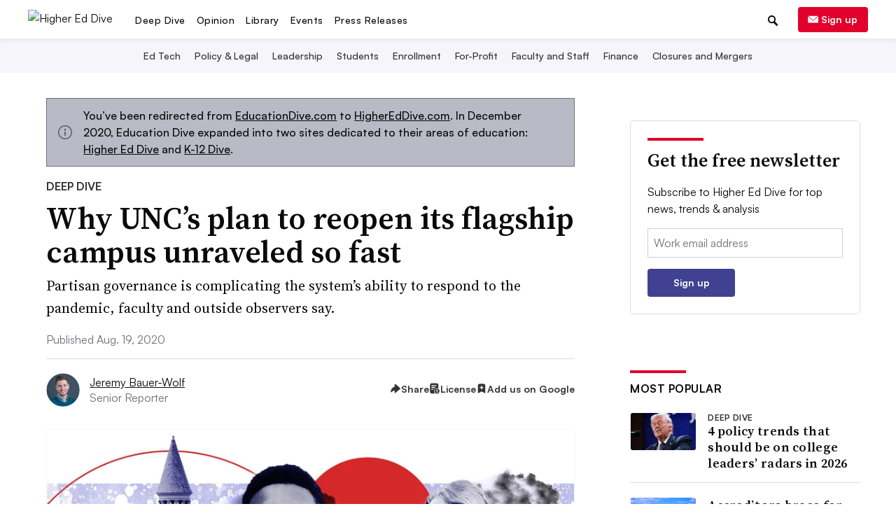

--- FILE ---
content_type: text/html; charset=utf-8
request_url: https://www.highereddive.com/news/why-uncs-plan-to-reopen-its-flagship-campus-unraveled-so-fast/583821/?referrer_site=www.educationdive.com
body_size: 71366
content:









<!DOCTYPE html>
<html class="no-js" dir="ltr" lang="en-US" prefix="og: https://ogp.me/ns# fb: https://ogp.me/ns/fb#">
    <head>
        <meta charset="utf-8">
        <meta http-equiv="x-ua-compatible" content="ie=edge"><script type="text/javascript">window.NREUM||(NREUM={});NREUM.info={"beacon":"bam.nr-data.net","errorBeacon":"bam.nr-data.net","licenseKey":"9c8be68c12","applicationID":"1793432","transactionName":"ZVJSZRFXWUVWABJbX1wYdkQNVUNfWA1JXFVFRB5HClNARQ0NA0VDbVNVRQJfWw==","queueTime":0,"applicationTime":271,"agent":""};
(window.NREUM||(NREUM={})).init={privacy:{cookies_enabled:false},ajax:{deny_list:["bam.nr-data.net"]},feature_flags:["soft_nav"]};(window.NREUM||(NREUM={})).loader_config={xpid:"XQECWFRACQQJV1VRBQ==",licenseKey:"9c8be68c12",applicationID:"1793432",browserID:"10925290"};;/*! For license information please see nr-loader-full-1.308.0.min.js.LICENSE.txt */
(()=>{var e,t,r={384:(e,t,r)=>{"use strict";r.d(t,{NT:()=>a,US:()=>u,Zm:()=>o,bQ:()=>d,dV:()=>c,pV:()=>l});var n=r(6154),i=r(1863),s=r(1910);const a={beacon:"bam.nr-data.net",errorBeacon:"bam.nr-data.net"};function o(){return n.gm.NREUM||(n.gm.NREUM={}),void 0===n.gm.newrelic&&(n.gm.newrelic=n.gm.NREUM),n.gm.NREUM}function c(){let e=o();return e.o||(e.o={ST:n.gm.setTimeout,SI:n.gm.setImmediate||n.gm.setInterval,CT:n.gm.clearTimeout,XHR:n.gm.XMLHttpRequest,REQ:n.gm.Request,EV:n.gm.Event,PR:n.gm.Promise,MO:n.gm.MutationObserver,FETCH:n.gm.fetch,WS:n.gm.WebSocket},(0,s.i)(...Object.values(e.o))),e}function d(e,t){let r=o();r.initializedAgents??={},t.initializedAt={ms:(0,i.t)(),date:new Date},r.initializedAgents[e]=t}function u(e,t){o()[e]=t}function l(){return function(){let e=o();const t=e.info||{};e.info={beacon:a.beacon,errorBeacon:a.errorBeacon,...t}}(),function(){let e=o();const t=e.init||{};e.init={...t}}(),c(),function(){let e=o();const t=e.loader_config||{};e.loader_config={...t}}(),o()}},782:(e,t,r)=>{"use strict";r.d(t,{T:()=>n});const n=r(860).K7.pageViewTiming},860:(e,t,r)=>{"use strict";r.d(t,{$J:()=>u,K7:()=>c,P3:()=>d,XX:()=>i,Yy:()=>o,df:()=>s,qY:()=>n,v4:()=>a});const n="events",i="jserrors",s="browser/blobs",a="rum",o="browser/logs",c={ajax:"ajax",genericEvents:"generic_events",jserrors:i,logging:"logging",metrics:"metrics",pageAction:"page_action",pageViewEvent:"page_view_event",pageViewTiming:"page_view_timing",sessionReplay:"session_replay",sessionTrace:"session_trace",softNav:"soft_navigations",spa:"spa"},d={[c.pageViewEvent]:1,[c.pageViewTiming]:2,[c.metrics]:3,[c.jserrors]:4,[c.spa]:5,[c.ajax]:6,[c.sessionTrace]:7,[c.softNav]:8,[c.sessionReplay]:9,[c.logging]:10,[c.genericEvents]:11},u={[c.pageViewEvent]:a,[c.pageViewTiming]:n,[c.ajax]:n,[c.spa]:n,[c.softNav]:n,[c.metrics]:i,[c.jserrors]:i,[c.sessionTrace]:s,[c.sessionReplay]:s,[c.logging]:o,[c.genericEvents]:"ins"}},944:(e,t,r)=>{"use strict";r.d(t,{R:()=>i});var n=r(3241);function i(e,t){"function"==typeof console.debug&&(console.debug("New Relic Warning: https://github.com/newrelic/newrelic-browser-agent/blob/main/docs/warning-codes.md#".concat(e),t),(0,n.W)({agentIdentifier:null,drained:null,type:"data",name:"warn",feature:"warn",data:{code:e,secondary:t}}))}},993:(e,t,r)=>{"use strict";r.d(t,{A$:()=>s,ET:()=>a,TZ:()=>o,p_:()=>i});var n=r(860);const i={ERROR:"ERROR",WARN:"WARN",INFO:"INFO",DEBUG:"DEBUG",TRACE:"TRACE"},s={OFF:0,ERROR:1,WARN:2,INFO:3,DEBUG:4,TRACE:5},a="log",o=n.K7.logging},1541:(e,t,r)=>{"use strict";r.d(t,{U:()=>i,f:()=>n});const n={MFE:"MFE",BA:"BA"};function i(e,t){if(2!==t?.harvestEndpointVersion)return{};const r=t.agentRef.runtime.appMetadata.agents[0].entityGuid;return e?{"source.id":e.id,"source.name":e.name,"source.type":e.type,"parent.id":e.parent?.id||r,"parent.type":e.parent?.type||n.BA}:{"entity.guid":r,appId:t.agentRef.info.applicationID}}},1687:(e,t,r)=>{"use strict";r.d(t,{Ak:()=>d,Ze:()=>h,x3:()=>u});var n=r(3241),i=r(7836),s=r(3606),a=r(860),o=r(2646);const c={};function d(e,t){const r={staged:!1,priority:a.P3[t]||0};l(e),c[e].get(t)||c[e].set(t,r)}function u(e,t){e&&c[e]&&(c[e].get(t)&&c[e].delete(t),p(e,t,!1),c[e].size&&f(e))}function l(e){if(!e)throw new Error("agentIdentifier required");c[e]||(c[e]=new Map)}function h(e="",t="feature",r=!1){if(l(e),!e||!c[e].get(t)||r)return p(e,t);c[e].get(t).staged=!0,f(e)}function f(e){const t=Array.from(c[e]);t.every(([e,t])=>t.staged)&&(t.sort((e,t)=>e[1].priority-t[1].priority),t.forEach(([t])=>{c[e].delete(t),p(e,t)}))}function p(e,t,r=!0){const a=e?i.ee.get(e):i.ee,c=s.i.handlers;if(!a.aborted&&a.backlog&&c){if((0,n.W)({agentIdentifier:e,type:"lifecycle",name:"drain",feature:t}),r){const e=a.backlog[t],r=c[t];if(r){for(let t=0;e&&t<e.length;++t)g(e[t],r);Object.entries(r).forEach(([e,t])=>{Object.values(t||{}).forEach(t=>{t[0]?.on&&t[0]?.context()instanceof o.y&&t[0].on(e,t[1])})})}}a.isolatedBacklog||delete c[t],a.backlog[t]=null,a.emit("drain-"+t,[])}}function g(e,t){var r=e[1];Object.values(t[r]||{}).forEach(t=>{var r=e[0];if(t[0]===r){var n=t[1],i=e[3],s=e[2];n.apply(i,s)}})}},1738:(e,t,r)=>{"use strict";r.d(t,{U:()=>f,Y:()=>h});var n=r(3241),i=r(9908),s=r(1863),a=r(944),o=r(5701),c=r(3969),d=r(8362),u=r(860),l=r(4261);function h(e,t,r,s){const h=s||r;!h||h[e]&&h[e]!==d.d.prototype[e]||(h[e]=function(){(0,i.p)(c.xV,["API/"+e+"/called"],void 0,u.K7.metrics,r.ee),(0,n.W)({agentIdentifier:r.agentIdentifier,drained:!!o.B?.[r.agentIdentifier],type:"data",name:"api",feature:l.Pl+e,data:{}});try{return t.apply(this,arguments)}catch(e){(0,a.R)(23,e)}})}function f(e,t,r,n,a){const o=e.info;null===r?delete o.jsAttributes[t]:o.jsAttributes[t]=r,(a||null===r)&&(0,i.p)(l.Pl+n,[(0,s.t)(),t,r],void 0,"session",e.ee)}},1741:(e,t,r)=>{"use strict";r.d(t,{W:()=>s});var n=r(944),i=r(4261);class s{#e(e,...t){if(this[e]!==s.prototype[e])return this[e](...t);(0,n.R)(35,e)}addPageAction(e,t){return this.#e(i.hG,e,t)}register(e){return this.#e(i.eY,e)}recordCustomEvent(e,t){return this.#e(i.fF,e,t)}setPageViewName(e,t){return this.#e(i.Fw,e,t)}setCustomAttribute(e,t,r){return this.#e(i.cD,e,t,r)}noticeError(e,t){return this.#e(i.o5,e,t)}setUserId(e,t=!1){return this.#e(i.Dl,e,t)}setApplicationVersion(e){return this.#e(i.nb,e)}setErrorHandler(e){return this.#e(i.bt,e)}addRelease(e,t){return this.#e(i.k6,e,t)}log(e,t){return this.#e(i.$9,e,t)}start(){return this.#e(i.d3)}finished(e){return this.#e(i.BL,e)}recordReplay(){return this.#e(i.CH)}pauseReplay(){return this.#e(i.Tb)}addToTrace(e){return this.#e(i.U2,e)}setCurrentRouteName(e){return this.#e(i.PA,e)}interaction(e){return this.#e(i.dT,e)}wrapLogger(e,t,r){return this.#e(i.Wb,e,t,r)}measure(e,t){return this.#e(i.V1,e,t)}consent(e){return this.#e(i.Pv,e)}}},1863:(e,t,r)=>{"use strict";function n(){return Math.floor(performance.now())}r.d(t,{t:()=>n})},1910:(e,t,r)=>{"use strict";r.d(t,{i:()=>s});var n=r(944);const i=new Map;function s(...e){return e.every(e=>{if(i.has(e))return i.get(e);const t="function"==typeof e?e.toString():"",r=t.includes("[native code]"),s=t.includes("nrWrapper");return r||s||(0,n.R)(64,e?.name||t),i.set(e,r),r})}},2555:(e,t,r)=>{"use strict";r.d(t,{D:()=>o,f:()=>a});var n=r(384),i=r(8122);const s={beacon:n.NT.beacon,errorBeacon:n.NT.errorBeacon,licenseKey:void 0,applicationID:void 0,sa:void 0,queueTime:void 0,applicationTime:void 0,ttGuid:void 0,user:void 0,account:void 0,product:void 0,extra:void 0,jsAttributes:{},userAttributes:void 0,atts:void 0,transactionName:void 0,tNamePlain:void 0};function a(e){try{return!!e.licenseKey&&!!e.errorBeacon&&!!e.applicationID}catch(e){return!1}}const o=e=>(0,i.a)(e,s)},2614:(e,t,r)=>{"use strict";r.d(t,{BB:()=>a,H3:()=>n,g:()=>d,iL:()=>c,tS:()=>o,uh:()=>i,wk:()=>s});const n="NRBA",i="SESSION",s=144e5,a=18e5,o={STARTED:"session-started",PAUSE:"session-pause",RESET:"session-reset",RESUME:"session-resume",UPDATE:"session-update"},c={SAME_TAB:"same-tab",CROSS_TAB:"cross-tab"},d={OFF:0,FULL:1,ERROR:2}},2646:(e,t,r)=>{"use strict";r.d(t,{y:()=>n});class n{constructor(e){this.contextId=e}}},2843:(e,t,r)=>{"use strict";r.d(t,{G:()=>s,u:()=>i});var n=r(3878);function i(e,t=!1,r,i){(0,n.DD)("visibilitychange",function(){if(t)return void("hidden"===document.visibilityState&&e());e(document.visibilityState)},r,i)}function s(e,t,r){(0,n.sp)("pagehide",e,t,r)}},3241:(e,t,r)=>{"use strict";r.d(t,{W:()=>s});var n=r(6154);const i="newrelic";function s(e={}){try{n.gm.dispatchEvent(new CustomEvent(i,{detail:e}))}catch(e){}}},3304:(e,t,r)=>{"use strict";r.d(t,{A:()=>s});var n=r(7836);const i=()=>{const e=new WeakSet;return(t,r)=>{if("object"==typeof r&&null!==r){if(e.has(r))return;e.add(r)}return r}};function s(e){try{return JSON.stringify(e,i())??""}catch(e){try{n.ee.emit("internal-error",[e])}catch(e){}return""}}},3333:(e,t,r)=>{"use strict";r.d(t,{$v:()=>u,TZ:()=>n,Xh:()=>c,Zp:()=>i,kd:()=>d,mq:()=>o,nf:()=>a,qN:()=>s});const n=r(860).K7.genericEvents,i=["auxclick","click","copy","keydown","paste","scrollend"],s=["focus","blur"],a=4,o=1e3,c=2e3,d=["PageAction","UserAction","BrowserPerformance"],u={RESOURCES:"experimental.resources",REGISTER:"register"}},3434:(e,t,r)=>{"use strict";r.d(t,{Jt:()=>s,YM:()=>d});var n=r(7836),i=r(5607);const s="nr@original:".concat(i.W),a=50;var o=Object.prototype.hasOwnProperty,c=!1;function d(e,t){return e||(e=n.ee),r.inPlace=function(e,t,n,i,s){n||(n="");const a="-"===n.charAt(0);for(let o=0;o<t.length;o++){const c=t[o],d=e[c];l(d)||(e[c]=r(d,a?c+n:n,i,c,s))}},r.flag=s,r;function r(t,r,n,c,d){return l(t)?t:(r||(r=""),nrWrapper[s]=t,function(e,t,r){if(Object.defineProperty&&Object.keys)try{return Object.keys(e).forEach(function(r){Object.defineProperty(t,r,{get:function(){return e[r]},set:function(t){return e[r]=t,t}})}),t}catch(e){u([e],r)}for(var n in e)o.call(e,n)&&(t[n]=e[n])}(t,nrWrapper,e),nrWrapper);function nrWrapper(){var s,o,l,h;let f;try{o=this,s=[...arguments],l="function"==typeof n?n(s,o):n||{}}catch(t){u([t,"",[s,o,c],l],e)}i(r+"start",[s,o,c],l,d);const p=performance.now();let g;try{return h=t.apply(o,s),g=performance.now(),h}catch(e){throw g=performance.now(),i(r+"err",[s,o,e],l,d),f=e,f}finally{const e=g-p,t={start:p,end:g,duration:e,isLongTask:e>=a,methodName:c,thrownError:f};t.isLongTask&&i("long-task",[t,o],l,d),i(r+"end",[s,o,h],l,d)}}}function i(r,n,i,s){if(!c||t){var a=c;c=!0;try{e.emit(r,n,i,t,s)}catch(t){u([t,r,n,i],e)}c=a}}}function u(e,t){t||(t=n.ee);try{t.emit("internal-error",e)}catch(e){}}function l(e){return!(e&&"function"==typeof e&&e.apply&&!e[s])}},3606:(e,t,r)=>{"use strict";r.d(t,{i:()=>s});var n=r(9908);s.on=a;var i=s.handlers={};function s(e,t,r,s){a(s||n.d,i,e,t,r)}function a(e,t,r,i,s){s||(s="feature"),e||(e=n.d);var a=t[s]=t[s]||{};(a[r]=a[r]||[]).push([e,i])}},3738:(e,t,r)=>{"use strict";r.d(t,{He:()=>i,Kp:()=>o,Lc:()=>d,Rz:()=>u,TZ:()=>n,bD:()=>s,d3:()=>a,jx:()=>l,sl:()=>h,uP:()=>c});const n=r(860).K7.sessionTrace,i="bstResource",s="resource",a="-start",o="-end",c="fn"+a,d="fn"+o,u="pushState",l=1e3,h=3e4},3785:(e,t,r)=>{"use strict";r.d(t,{R:()=>c,b:()=>d});var n=r(9908),i=r(1863),s=r(860),a=r(3969),o=r(993);function c(e,t,r={},c=o.p_.INFO,d=!0,u,l=(0,i.t)()){(0,n.p)(a.xV,["API/logging/".concat(c.toLowerCase(),"/called")],void 0,s.K7.metrics,e),(0,n.p)(o.ET,[l,t,r,c,d,u],void 0,s.K7.logging,e)}function d(e){return"string"==typeof e&&Object.values(o.p_).some(t=>t===e.toUpperCase().trim())}},3878:(e,t,r)=>{"use strict";function n(e,t){return{capture:e,passive:!1,signal:t}}function i(e,t,r=!1,i){window.addEventListener(e,t,n(r,i))}function s(e,t,r=!1,i){document.addEventListener(e,t,n(r,i))}r.d(t,{DD:()=>s,jT:()=>n,sp:()=>i})},3969:(e,t,r)=>{"use strict";r.d(t,{TZ:()=>n,XG:()=>o,rs:()=>i,xV:()=>a,z_:()=>s});const n=r(860).K7.metrics,i="sm",s="cm",a="storeSupportabilityMetrics",o="storeEventMetrics"},4234:(e,t,r)=>{"use strict";r.d(t,{W:()=>s});var n=r(7836),i=r(1687);class s{constructor(e,t){this.agentIdentifier=e,this.ee=n.ee.get(e),this.featureName=t,this.blocked=!1}deregisterDrain(){(0,i.x3)(this.agentIdentifier,this.featureName)}}},4261:(e,t,r)=>{"use strict";r.d(t,{$9:()=>d,BL:()=>o,CH:()=>f,Dl:()=>w,Fw:()=>y,PA:()=>m,Pl:()=>n,Pv:()=>T,Tb:()=>l,U2:()=>s,V1:()=>E,Wb:()=>x,bt:()=>b,cD:()=>v,d3:()=>R,dT:()=>c,eY:()=>p,fF:()=>h,hG:()=>i,k6:()=>a,nb:()=>g,o5:()=>u});const n="api-",i="addPageAction",s="addToTrace",a="addRelease",o="finished",c="interaction",d="log",u="noticeError",l="pauseReplay",h="recordCustomEvent",f="recordReplay",p="register",g="setApplicationVersion",m="setCurrentRouteName",v="setCustomAttribute",b="setErrorHandler",y="setPageViewName",w="setUserId",R="start",x="wrapLogger",E="measure",T="consent"},5205:(e,t,r)=>{"use strict";r.d(t,{j:()=>S});var n=r(384),i=r(1741);var s=r(2555),a=r(3333);const o=e=>{if(!e||"string"!=typeof e)return!1;try{document.createDocumentFragment().querySelector(e)}catch{return!1}return!0};var c=r(2614),d=r(944),u=r(8122);const l="[data-nr-mask]",h=e=>(0,u.a)(e,(()=>{const e={feature_flags:[],experimental:{allow_registered_children:!1,resources:!1},mask_selector:"*",block_selector:"[data-nr-block]",mask_input_options:{color:!1,date:!1,"datetime-local":!1,email:!1,month:!1,number:!1,range:!1,search:!1,tel:!1,text:!1,time:!1,url:!1,week:!1,textarea:!1,select:!1,password:!0}};return{ajax:{deny_list:void 0,block_internal:!0,enabled:!0,autoStart:!0},api:{get allow_registered_children(){return e.feature_flags.includes(a.$v.REGISTER)||e.experimental.allow_registered_children},set allow_registered_children(t){e.experimental.allow_registered_children=t},duplicate_registered_data:!1},browser_consent_mode:{enabled:!1},distributed_tracing:{enabled:void 0,exclude_newrelic_header:void 0,cors_use_newrelic_header:void 0,cors_use_tracecontext_headers:void 0,allowed_origins:void 0},get feature_flags(){return e.feature_flags},set feature_flags(t){e.feature_flags=t},generic_events:{enabled:!0,autoStart:!0},harvest:{interval:30},jserrors:{enabled:!0,autoStart:!0},logging:{enabled:!0,autoStart:!0},metrics:{enabled:!0,autoStart:!0},obfuscate:void 0,page_action:{enabled:!0},page_view_event:{enabled:!0,autoStart:!0},page_view_timing:{enabled:!0,autoStart:!0},performance:{capture_marks:!1,capture_measures:!1,capture_detail:!0,resources:{get enabled(){return e.feature_flags.includes(a.$v.RESOURCES)||e.experimental.resources},set enabled(t){e.experimental.resources=t},asset_types:[],first_party_domains:[],ignore_newrelic:!0}},privacy:{cookies_enabled:!0},proxy:{assets:void 0,beacon:void 0},session:{expiresMs:c.wk,inactiveMs:c.BB},session_replay:{autoStart:!0,enabled:!1,preload:!1,sampling_rate:10,error_sampling_rate:100,collect_fonts:!1,inline_images:!1,fix_stylesheets:!0,mask_all_inputs:!0,get mask_text_selector(){return e.mask_selector},set mask_text_selector(t){o(t)?e.mask_selector="".concat(t,",").concat(l):""===t||null===t?e.mask_selector=l:(0,d.R)(5,t)},get block_class(){return"nr-block"},get ignore_class(){return"nr-ignore"},get mask_text_class(){return"nr-mask"},get block_selector(){return e.block_selector},set block_selector(t){o(t)?e.block_selector+=",".concat(t):""!==t&&(0,d.R)(6,t)},get mask_input_options(){return e.mask_input_options},set mask_input_options(t){t&&"object"==typeof t?e.mask_input_options={...t,password:!0}:(0,d.R)(7,t)}},session_trace:{enabled:!0,autoStart:!0},soft_navigations:{enabled:!0,autoStart:!0},spa:{enabled:!0,autoStart:!0},ssl:void 0,user_actions:{enabled:!0,elementAttributes:["id","className","tagName","type"]}}})());var f=r(6154),p=r(9324);let g=0;const m={buildEnv:p.F3,distMethod:p.Xs,version:p.xv,originTime:f.WN},v={consented:!1},b={appMetadata:{},get consented(){return this.session?.state?.consent||v.consented},set consented(e){v.consented=e},customTransaction:void 0,denyList:void 0,disabled:!1,harvester:void 0,isolatedBacklog:!1,isRecording:!1,loaderType:void 0,maxBytes:3e4,obfuscator:void 0,onerror:void 0,ptid:void 0,releaseIds:{},session:void 0,timeKeeper:void 0,registeredEntities:[],jsAttributesMetadata:{bytes:0},get harvestCount(){return++g}},y=e=>{const t=(0,u.a)(e,b),r=Object.keys(m).reduce((e,t)=>(e[t]={value:m[t],writable:!1,configurable:!0,enumerable:!0},e),{});return Object.defineProperties(t,r)};var w=r(5701);const R=e=>{const t=e.startsWith("http");e+="/",r.p=t?e:"https://"+e};var x=r(7836),E=r(3241);const T={accountID:void 0,trustKey:void 0,agentID:void 0,licenseKey:void 0,applicationID:void 0,xpid:void 0},A=e=>(0,u.a)(e,T),_=new Set;function S(e,t={},r,a){let{init:o,info:c,loader_config:d,runtime:u={},exposed:l=!0}=t;if(!c){const e=(0,n.pV)();o=e.init,c=e.info,d=e.loader_config}e.init=h(o||{}),e.loader_config=A(d||{}),c.jsAttributes??={},f.bv&&(c.jsAttributes.isWorker=!0),e.info=(0,s.D)(c);const p=e.init,g=[c.beacon,c.errorBeacon];_.has(e.agentIdentifier)||(p.proxy.assets&&(R(p.proxy.assets),g.push(p.proxy.assets)),p.proxy.beacon&&g.push(p.proxy.beacon),e.beacons=[...g],function(e){const t=(0,n.pV)();Object.getOwnPropertyNames(i.W.prototype).forEach(r=>{const n=i.W.prototype[r];if("function"!=typeof n||"constructor"===n)return;let s=t[r];e[r]&&!1!==e.exposed&&"micro-agent"!==e.runtime?.loaderType&&(t[r]=(...t)=>{const n=e[r](...t);return s?s(...t):n})})}(e),(0,n.US)("activatedFeatures",w.B)),u.denyList=[...p.ajax.deny_list||[],...p.ajax.block_internal?g:[]],u.ptid=e.agentIdentifier,u.loaderType=r,e.runtime=y(u),_.has(e.agentIdentifier)||(e.ee=x.ee.get(e.agentIdentifier),e.exposed=l,(0,E.W)({agentIdentifier:e.agentIdentifier,drained:!!w.B?.[e.agentIdentifier],type:"lifecycle",name:"initialize",feature:void 0,data:e.config})),_.add(e.agentIdentifier)}},5270:(e,t,r)=>{"use strict";r.d(t,{Aw:()=>a,SR:()=>s,rF:()=>o});var n=r(384),i=r(7767);function s(e){return!!(0,n.dV)().o.MO&&(0,i.V)(e)&&!0===e?.session_trace.enabled}function a(e){return!0===e?.session_replay.preload&&s(e)}function o(e,t){try{if("string"==typeof t?.type){if("password"===t.type.toLowerCase())return"*".repeat(e?.length||0);if(void 0!==t?.dataset?.nrUnmask||t?.classList?.contains("nr-unmask"))return e}}catch(e){}return"string"==typeof e?e.replace(/[\S]/g,"*"):"*".repeat(e?.length||0)}},5289:(e,t,r)=>{"use strict";r.d(t,{GG:()=>a,Qr:()=>c,sB:()=>o});var n=r(3878),i=r(6389);function s(){return"undefined"==typeof document||"complete"===document.readyState}function a(e,t){if(s())return e();const r=(0,i.J)(e),a=setInterval(()=>{s()&&(clearInterval(a),r())},500);(0,n.sp)("load",r,t)}function o(e){if(s())return e();(0,n.DD)("DOMContentLoaded",e)}function c(e){if(s())return e();(0,n.sp)("popstate",e)}},5607:(e,t,r)=>{"use strict";r.d(t,{W:()=>n});const n=(0,r(9566).bz)()},5701:(e,t,r)=>{"use strict";r.d(t,{B:()=>s,t:()=>a});var n=r(3241);const i=new Set,s={};function a(e,t){const r=t.agentIdentifier;s[r]??={},e&&"object"==typeof e&&(i.has(r)||(t.ee.emit("rumresp",[e]),s[r]=e,i.add(r),(0,n.W)({agentIdentifier:r,loaded:!0,drained:!0,type:"lifecycle",name:"load",feature:void 0,data:e})))}},6154:(e,t,r)=>{"use strict";r.d(t,{OF:()=>d,RI:()=>i,WN:()=>h,bv:()=>s,eN:()=>f,gm:()=>a,lR:()=>l,m:()=>c,mw:()=>o,sb:()=>u});var n=r(1863);const i="undefined"!=typeof window&&!!window.document,s="undefined"!=typeof WorkerGlobalScope&&("undefined"!=typeof self&&self instanceof WorkerGlobalScope&&self.navigator instanceof WorkerNavigator||"undefined"!=typeof globalThis&&globalThis instanceof WorkerGlobalScope&&globalThis.navigator instanceof WorkerNavigator),a=i?window:"undefined"!=typeof WorkerGlobalScope&&("undefined"!=typeof self&&self instanceof WorkerGlobalScope&&self||"undefined"!=typeof globalThis&&globalThis instanceof WorkerGlobalScope&&globalThis),o=Boolean("hidden"===a?.document?.visibilityState),c=""+a?.location,d=/iPad|iPhone|iPod/.test(a.navigator?.userAgent),u=d&&"undefined"==typeof SharedWorker,l=(()=>{const e=a.navigator?.userAgent?.match(/Firefox[/\s](\d+\.\d+)/);return Array.isArray(e)&&e.length>=2?+e[1]:0})(),h=Date.now()-(0,n.t)(),f=()=>"undefined"!=typeof PerformanceNavigationTiming&&a?.performance?.getEntriesByType("navigation")?.[0]?.responseStart},6344:(e,t,r)=>{"use strict";r.d(t,{BB:()=>u,Qb:()=>l,TZ:()=>i,Ug:()=>a,Vh:()=>s,_s:()=>o,bc:()=>d,yP:()=>c});var n=r(2614);const i=r(860).K7.sessionReplay,s="errorDuringReplay",a=.12,o={DomContentLoaded:0,Load:1,FullSnapshot:2,IncrementalSnapshot:3,Meta:4,Custom:5},c={[n.g.ERROR]:15e3,[n.g.FULL]:3e5,[n.g.OFF]:0},d={RESET:{message:"Session was reset",sm:"Reset"},IMPORT:{message:"Recorder failed to import",sm:"Import"},TOO_MANY:{message:"429: Too Many Requests",sm:"Too-Many"},TOO_BIG:{message:"Payload was too large",sm:"Too-Big"},CROSS_TAB:{message:"Session Entity was set to OFF on another tab",sm:"Cross-Tab"},ENTITLEMENTS:{message:"Session Replay is not allowed and will not be started",sm:"Entitlement"}},u=5e3,l={API:"api",RESUME:"resume",SWITCH_TO_FULL:"switchToFull",INITIALIZE:"initialize",PRELOAD:"preload"}},6389:(e,t,r)=>{"use strict";function n(e,t=500,r={}){const n=r?.leading||!1;let i;return(...r)=>{n&&void 0===i&&(e.apply(this,r),i=setTimeout(()=>{i=clearTimeout(i)},t)),n||(clearTimeout(i),i=setTimeout(()=>{e.apply(this,r)},t))}}function i(e){let t=!1;return(...r)=>{t||(t=!0,e.apply(this,r))}}r.d(t,{J:()=>i,s:()=>n})},6630:(e,t,r)=>{"use strict";r.d(t,{T:()=>n});const n=r(860).K7.pageViewEvent},6774:(e,t,r)=>{"use strict";r.d(t,{T:()=>n});const n=r(860).K7.jserrors},7295:(e,t,r)=>{"use strict";r.d(t,{Xv:()=>a,gX:()=>i,iW:()=>s});var n=[];function i(e){if(!e||s(e))return!1;if(0===n.length)return!0;if("*"===n[0].hostname)return!1;for(var t=0;t<n.length;t++){var r=n[t];if(r.hostname.test(e.hostname)&&r.pathname.test(e.pathname))return!1}return!0}function s(e){return void 0===e.hostname}function a(e){if(n=[],e&&e.length)for(var t=0;t<e.length;t++){let r=e[t];if(!r)continue;if("*"===r)return void(n=[{hostname:"*"}]);0===r.indexOf("http://")?r=r.substring(7):0===r.indexOf("https://")&&(r=r.substring(8));const i=r.indexOf("/");let s,a;i>0?(s=r.substring(0,i),a=r.substring(i)):(s=r,a="*");let[c]=s.split(":");n.push({hostname:o(c),pathname:o(a,!0)})}}function o(e,t=!1){const r=e.replace(/[.+?^${}()|[\]\\]/g,e=>"\\"+e).replace(/\*/g,".*?");return new RegExp((t?"^":"")+r+"$")}},7485:(e,t,r)=>{"use strict";r.d(t,{D:()=>i});var n=r(6154);function i(e){if(0===(e||"").indexOf("data:"))return{protocol:"data"};try{const t=new URL(e,location.href),r={port:t.port,hostname:t.hostname,pathname:t.pathname,search:t.search,protocol:t.protocol.slice(0,t.protocol.indexOf(":")),sameOrigin:t.protocol===n.gm?.location?.protocol&&t.host===n.gm?.location?.host};return r.port&&""!==r.port||("http:"===t.protocol&&(r.port="80"),"https:"===t.protocol&&(r.port="443")),r.pathname&&""!==r.pathname?r.pathname.startsWith("/")||(r.pathname="/".concat(r.pathname)):r.pathname="/",r}catch(e){return{}}}},7699:(e,t,r)=>{"use strict";r.d(t,{It:()=>s,KC:()=>o,No:()=>i,qh:()=>a});var n=r(860);const i=16e3,s=1e6,a="SESSION_ERROR",o={[n.K7.logging]:!0,[n.K7.genericEvents]:!1,[n.K7.jserrors]:!1,[n.K7.ajax]:!1}},7767:(e,t,r)=>{"use strict";r.d(t,{V:()=>i});var n=r(6154);const i=e=>n.RI&&!0===e?.privacy.cookies_enabled},7836:(e,t,r)=>{"use strict";r.d(t,{P:()=>o,ee:()=>c});var n=r(384),i=r(8990),s=r(2646),a=r(5607);const o="nr@context:".concat(a.W),c=function e(t,r){var n={},a={},u={},l=!1;try{l=16===r.length&&d.initializedAgents?.[r]?.runtime.isolatedBacklog}catch(e){}var h={on:p,addEventListener:p,removeEventListener:function(e,t){var r=n[e];if(!r)return;for(var i=0;i<r.length;i++)r[i]===t&&r.splice(i,1)},emit:function(e,r,n,i,s){!1!==s&&(s=!0);if(c.aborted&&!i)return;t&&s&&t.emit(e,r,n);var o=f(n);g(e).forEach(e=>{e.apply(o,r)});var d=v()[a[e]];d&&d.push([h,e,r,o]);return o},get:m,listeners:g,context:f,buffer:function(e,t){const r=v();if(t=t||"feature",h.aborted)return;Object.entries(e||{}).forEach(([e,n])=>{a[n]=t,t in r||(r[t]=[])})},abort:function(){h._aborted=!0,Object.keys(h.backlog).forEach(e=>{delete h.backlog[e]})},isBuffering:function(e){return!!v()[a[e]]},debugId:r,backlog:l?{}:t&&"object"==typeof t.backlog?t.backlog:{},isolatedBacklog:l};return Object.defineProperty(h,"aborted",{get:()=>{let e=h._aborted||!1;return e||(t&&(e=t.aborted),e)}}),h;function f(e){return e&&e instanceof s.y?e:e?(0,i.I)(e,o,()=>new s.y(o)):new s.y(o)}function p(e,t){n[e]=g(e).concat(t)}function g(e){return n[e]||[]}function m(t){return u[t]=u[t]||e(h,t)}function v(){return h.backlog}}(void 0,"globalEE"),d=(0,n.Zm)();d.ee||(d.ee=c)},8122:(e,t,r)=>{"use strict";r.d(t,{a:()=>i});var n=r(944);function i(e,t){try{if(!e||"object"!=typeof e)return(0,n.R)(3);if(!t||"object"!=typeof t)return(0,n.R)(4);const r=Object.create(Object.getPrototypeOf(t),Object.getOwnPropertyDescriptors(t)),s=0===Object.keys(r).length?e:r;for(let a in s)if(void 0!==e[a])try{if(null===e[a]){r[a]=null;continue}Array.isArray(e[a])&&Array.isArray(t[a])?r[a]=Array.from(new Set([...e[a],...t[a]])):"object"==typeof e[a]&&"object"==typeof t[a]?r[a]=i(e[a],t[a]):r[a]=e[a]}catch(e){r[a]||(0,n.R)(1,e)}return r}catch(e){(0,n.R)(2,e)}}},8139:(e,t,r)=>{"use strict";r.d(t,{u:()=>h});var n=r(7836),i=r(3434),s=r(8990),a=r(6154);const o={},c=a.gm.XMLHttpRequest,d="addEventListener",u="removeEventListener",l="nr@wrapped:".concat(n.P);function h(e){var t=function(e){return(e||n.ee).get("events")}(e);if(o[t.debugId]++)return t;o[t.debugId]=1;var r=(0,i.YM)(t,!0);function h(e){r.inPlace(e,[d,u],"-",p)}function p(e,t){return e[1]}return"getPrototypeOf"in Object&&(a.RI&&f(document,h),c&&f(c.prototype,h),f(a.gm,h)),t.on(d+"-start",function(e,t){var n=e[1];if(null!==n&&("function"==typeof n||"object"==typeof n)&&"newrelic"!==e[0]){var i=(0,s.I)(n,l,function(){var e={object:function(){if("function"!=typeof n.handleEvent)return;return n.handleEvent.apply(n,arguments)},function:n}[typeof n];return e?r(e,"fn-",null,e.name||"anonymous"):n});this.wrapped=e[1]=i}}),t.on(u+"-start",function(e){e[1]=this.wrapped||e[1]}),t}function f(e,t,...r){let n=e;for(;"object"==typeof n&&!Object.prototype.hasOwnProperty.call(n,d);)n=Object.getPrototypeOf(n);n&&t(n,...r)}},8362:(e,t,r)=>{"use strict";r.d(t,{d:()=>s});var n=r(9566),i=r(1741);class s extends i.W{agentIdentifier=(0,n.LA)(16)}},8374:(e,t,r)=>{r.nc=(()=>{try{return document?.currentScript?.nonce}catch(e){}return""})()},8990:(e,t,r)=>{"use strict";r.d(t,{I:()=>i});var n=Object.prototype.hasOwnProperty;function i(e,t,r){if(n.call(e,t))return e[t];var i=r();if(Object.defineProperty&&Object.keys)try{return Object.defineProperty(e,t,{value:i,writable:!0,enumerable:!1}),i}catch(e){}return e[t]=i,i}},9119:(e,t,r)=>{"use strict";r.d(t,{L:()=>s});var n=/([^?#]*)[^#]*(#[^?]*|$).*/,i=/([^?#]*)().*/;function s(e,t){return e?e.replace(t?n:i,"$1$2"):e}},9300:(e,t,r)=>{"use strict";r.d(t,{T:()=>n});const n=r(860).K7.ajax},9324:(e,t,r)=>{"use strict";r.d(t,{AJ:()=>a,F3:()=>i,Xs:()=>s,Yq:()=>o,xv:()=>n});const n="1.308.0",i="PROD",s="CDN",a="@newrelic/rrweb",o="1.0.1"},9566:(e,t,r)=>{"use strict";r.d(t,{LA:()=>o,ZF:()=>c,bz:()=>a,el:()=>d});var n=r(6154);const i="xxxxxxxx-xxxx-4xxx-yxxx-xxxxxxxxxxxx";function s(e,t){return e?15&e[t]:16*Math.random()|0}function a(){const e=n.gm?.crypto||n.gm?.msCrypto;let t,r=0;return e&&e.getRandomValues&&(t=e.getRandomValues(new Uint8Array(30))),i.split("").map(e=>"x"===e?s(t,r++).toString(16):"y"===e?(3&s()|8).toString(16):e).join("")}function o(e){const t=n.gm?.crypto||n.gm?.msCrypto;let r,i=0;t&&t.getRandomValues&&(r=t.getRandomValues(new Uint8Array(e)));const a=[];for(var o=0;o<e;o++)a.push(s(r,i++).toString(16));return a.join("")}function c(){return o(16)}function d(){return o(32)}},9908:(e,t,r)=>{"use strict";r.d(t,{d:()=>n,p:()=>i});var n=r(7836).ee.get("handle");function i(e,t,r,i,s){s?(s.buffer([e],i),s.emit(e,t,r)):(n.buffer([e],i),n.emit(e,t,r))}}},n={};function i(e){var t=n[e];if(void 0!==t)return t.exports;var s=n[e]={exports:{}};return r[e](s,s.exports,i),s.exports}i.m=r,i.d=(e,t)=>{for(var r in t)i.o(t,r)&&!i.o(e,r)&&Object.defineProperty(e,r,{enumerable:!0,get:t[r]})},i.f={},i.e=e=>Promise.all(Object.keys(i.f).reduce((t,r)=>(i.f[r](e,t),t),[])),i.u=e=>({95:"nr-full-compressor",222:"nr-full-recorder",891:"nr-full"}[e]+"-1.308.0.min.js"),i.o=(e,t)=>Object.prototype.hasOwnProperty.call(e,t),e={},t="NRBA-1.308.0.PROD:",i.l=(r,n,s,a)=>{if(e[r])e[r].push(n);else{var o,c;if(void 0!==s)for(var d=document.getElementsByTagName("script"),u=0;u<d.length;u++){var l=d[u];if(l.getAttribute("src")==r||l.getAttribute("data-webpack")==t+s){o=l;break}}if(!o){c=!0;var h={891:"sha512-fcveNDcpRQS9OweGhN4uJe88Qmg+EVyH6j/wngwL2Le0m7LYyz7q+JDx7KBxsdDF4TaPVsSmHg12T3pHwdLa7w==",222:"sha512-O8ZzdvgB4fRyt7k2Qrr4STpR+tCA2mcQEig6/dP3rRy9uEx1CTKQ6cQ7Src0361y7xS434ua+zIPo265ZpjlEg==",95:"sha512-jDWejat/6/UDex/9XjYoPPmpMPuEvBCSuCg/0tnihjbn5bh9mP3An0NzFV9T5Tc+3kKhaXaZA8UIKPAanD2+Gw=="};(o=document.createElement("script")).charset="utf-8",i.nc&&o.setAttribute("nonce",i.nc),o.setAttribute("data-webpack",t+s),o.src=r,0!==o.src.indexOf(window.location.origin+"/")&&(o.crossOrigin="anonymous"),h[a]&&(o.integrity=h[a])}e[r]=[n];var f=(t,n)=>{o.onerror=o.onload=null,clearTimeout(p);var i=e[r];if(delete e[r],o.parentNode&&o.parentNode.removeChild(o),i&&i.forEach(e=>e(n)),t)return t(n)},p=setTimeout(f.bind(null,void 0,{type:"timeout",target:o}),12e4);o.onerror=f.bind(null,o.onerror),o.onload=f.bind(null,o.onload),c&&document.head.appendChild(o)}},i.r=e=>{"undefined"!=typeof Symbol&&Symbol.toStringTag&&Object.defineProperty(e,Symbol.toStringTag,{value:"Module"}),Object.defineProperty(e,"__esModule",{value:!0})},i.p="https://js-agent.newrelic.com/",(()=>{var e={85:0,959:0};i.f.j=(t,r)=>{var n=i.o(e,t)?e[t]:void 0;if(0!==n)if(n)r.push(n[2]);else{var s=new Promise((r,i)=>n=e[t]=[r,i]);r.push(n[2]=s);var a=i.p+i.u(t),o=new Error;i.l(a,r=>{if(i.o(e,t)&&(0!==(n=e[t])&&(e[t]=void 0),n)){var s=r&&("load"===r.type?"missing":r.type),a=r&&r.target&&r.target.src;o.message="Loading chunk "+t+" failed: ("+s+": "+a+")",o.name="ChunkLoadError",o.type=s,o.request=a,n[1](o)}},"chunk-"+t,t)}};var t=(t,r)=>{var n,s,[a,o,c]=r,d=0;if(a.some(t=>0!==e[t])){for(n in o)i.o(o,n)&&(i.m[n]=o[n]);if(c)c(i)}for(t&&t(r);d<a.length;d++)s=a[d],i.o(e,s)&&e[s]&&e[s][0](),e[s]=0},r=self["webpackChunk:NRBA-1.308.0.PROD"]=self["webpackChunk:NRBA-1.308.0.PROD"]||[];r.forEach(t.bind(null,0)),r.push=t.bind(null,r.push.bind(r))})(),(()=>{"use strict";i(8374);var e=i(8362),t=i(860);const r=Object.values(t.K7);var n=i(5205);var s=i(9908),a=i(1863),o=i(4261),c=i(1738);var d=i(1687),u=i(4234),l=i(5289),h=i(6154),f=i(944),p=i(5270),g=i(7767),m=i(6389),v=i(7699);class b extends u.W{constructor(e,t){super(e.agentIdentifier,t),this.agentRef=e,this.abortHandler=void 0,this.featAggregate=void 0,this.loadedSuccessfully=void 0,this.onAggregateImported=new Promise(e=>{this.loadedSuccessfully=e}),this.deferred=Promise.resolve(),!1===e.init[this.featureName].autoStart?this.deferred=new Promise((t,r)=>{this.ee.on("manual-start-all",(0,m.J)(()=>{(0,d.Ak)(e.agentIdentifier,this.featureName),t()}))}):(0,d.Ak)(e.agentIdentifier,t)}importAggregator(e,t,r={}){if(this.featAggregate)return;const n=async()=>{let n;await this.deferred;try{if((0,g.V)(e.init)){const{setupAgentSession:t}=await i.e(891).then(i.bind(i,8766));n=t(e)}}catch(e){(0,f.R)(20,e),this.ee.emit("internal-error",[e]),(0,s.p)(v.qh,[e],void 0,this.featureName,this.ee)}try{if(!this.#t(this.featureName,n,e.init))return(0,d.Ze)(this.agentIdentifier,this.featureName),void this.loadedSuccessfully(!1);const{Aggregate:i}=await t();this.featAggregate=new i(e,r),e.runtime.harvester.initializedAggregates.push(this.featAggregate),this.loadedSuccessfully(!0)}catch(e){(0,f.R)(34,e),this.abortHandler?.(),(0,d.Ze)(this.agentIdentifier,this.featureName,!0),this.loadedSuccessfully(!1),this.ee&&this.ee.abort()}};h.RI?(0,l.GG)(()=>n(),!0):n()}#t(e,r,n){if(this.blocked)return!1;switch(e){case t.K7.sessionReplay:return(0,p.SR)(n)&&!!r;case t.K7.sessionTrace:return!!r;default:return!0}}}var y=i(6630),w=i(2614),R=i(3241);class x extends b{static featureName=y.T;constructor(e){var t;super(e,y.T),this.setupInspectionEvents(e.agentIdentifier),t=e,(0,c.Y)(o.Fw,function(e,r){"string"==typeof e&&("/"!==e.charAt(0)&&(e="/"+e),t.runtime.customTransaction=(r||"http://custom.transaction")+e,(0,s.p)(o.Pl+o.Fw,[(0,a.t)()],void 0,void 0,t.ee))},t),this.importAggregator(e,()=>i.e(891).then(i.bind(i,3718)))}setupInspectionEvents(e){const t=(t,r)=>{t&&(0,R.W)({agentIdentifier:e,timeStamp:t.timeStamp,loaded:"complete"===t.target.readyState,type:"window",name:r,data:t.target.location+""})};(0,l.sB)(e=>{t(e,"DOMContentLoaded")}),(0,l.GG)(e=>{t(e,"load")}),(0,l.Qr)(e=>{t(e,"navigate")}),this.ee.on(w.tS.UPDATE,(t,r)=>{(0,R.W)({agentIdentifier:e,type:"lifecycle",name:"session",data:r})})}}var E=i(384);class T extends e.d{constructor(e){var t;(super(),h.gm)?(this.features={},(0,E.bQ)(this.agentIdentifier,this),this.desiredFeatures=new Set(e.features||[]),this.desiredFeatures.add(x),(0,n.j)(this,e,e.loaderType||"agent"),t=this,(0,c.Y)(o.cD,function(e,r,n=!1){if("string"==typeof e){if(["string","number","boolean"].includes(typeof r)||null===r)return(0,c.U)(t,e,r,o.cD,n);(0,f.R)(40,typeof r)}else(0,f.R)(39,typeof e)},t),function(e){(0,c.Y)(o.Dl,function(t,r=!1){if("string"!=typeof t&&null!==t)return void(0,f.R)(41,typeof t);const n=e.info.jsAttributes["enduser.id"];r&&null!=n&&n!==t?(0,s.p)(o.Pl+"setUserIdAndResetSession",[t],void 0,"session",e.ee):(0,c.U)(e,"enduser.id",t,o.Dl,!0)},e)}(this),function(e){(0,c.Y)(o.nb,function(t){if("string"==typeof t||null===t)return(0,c.U)(e,"application.version",t,o.nb,!1);(0,f.R)(42,typeof t)},e)}(this),function(e){(0,c.Y)(o.d3,function(){e.ee.emit("manual-start-all")},e)}(this),function(e){(0,c.Y)(o.Pv,function(t=!0){if("boolean"==typeof t){if((0,s.p)(o.Pl+o.Pv,[t],void 0,"session",e.ee),e.runtime.consented=t,t){const t=e.features.page_view_event;t.onAggregateImported.then(e=>{const r=t.featAggregate;e&&!r.sentRum&&r.sendRum()})}}else(0,f.R)(65,typeof t)},e)}(this),this.run()):(0,f.R)(21)}get config(){return{info:this.info,init:this.init,loader_config:this.loader_config,runtime:this.runtime}}get api(){return this}run(){try{const e=function(e){const t={};return r.forEach(r=>{t[r]=!!e[r]?.enabled}),t}(this.init),n=[...this.desiredFeatures];n.sort((e,r)=>t.P3[e.featureName]-t.P3[r.featureName]),n.forEach(r=>{if(!e[r.featureName]&&r.featureName!==t.K7.pageViewEvent)return;if(r.featureName===t.K7.spa)return void(0,f.R)(67);const n=function(e){switch(e){case t.K7.ajax:return[t.K7.jserrors];case t.K7.sessionTrace:return[t.K7.ajax,t.K7.pageViewEvent];case t.K7.sessionReplay:return[t.K7.sessionTrace];case t.K7.pageViewTiming:return[t.K7.pageViewEvent];default:return[]}}(r.featureName).filter(e=>!(e in this.features));n.length>0&&(0,f.R)(36,{targetFeature:r.featureName,missingDependencies:n}),this.features[r.featureName]=new r(this)})}catch(e){(0,f.R)(22,e);for(const e in this.features)this.features[e].abortHandler?.();const t=(0,E.Zm)();delete t.initializedAgents[this.agentIdentifier]?.features,delete this.sharedAggregator;return t.ee.get(this.agentIdentifier).abort(),!1}}}var A=i(2843),_=i(782);class S extends b{static featureName=_.T;constructor(e){super(e,_.T),h.RI&&((0,A.u)(()=>(0,s.p)("docHidden",[(0,a.t)()],void 0,_.T,this.ee),!0),(0,A.G)(()=>(0,s.p)("winPagehide",[(0,a.t)()],void 0,_.T,this.ee)),this.importAggregator(e,()=>i.e(891).then(i.bind(i,9018))))}}var O=i(3969);class I extends b{static featureName=O.TZ;constructor(e){super(e,O.TZ),h.RI&&document.addEventListener("securitypolicyviolation",e=>{(0,s.p)(O.xV,["Generic/CSPViolation/Detected"],void 0,this.featureName,this.ee)}),this.importAggregator(e,()=>i.e(891).then(i.bind(i,6555)))}}var P=i(6774),k=i(3878),N=i(3304);class D{constructor(e,t,r,n,i){this.name="UncaughtError",this.message="string"==typeof e?e:(0,N.A)(e),this.sourceURL=t,this.line=r,this.column=n,this.__newrelic=i}}function j(e){return M(e)?e:new D(void 0!==e?.message?e.message:e,e?.filename||e?.sourceURL,e?.lineno||e?.line,e?.colno||e?.col,e?.__newrelic,e?.cause)}function C(e){const t="Unhandled Promise Rejection: ";if(!e?.reason)return;if(M(e.reason)){try{e.reason.message.startsWith(t)||(e.reason.message=t+e.reason.message)}catch(e){}return j(e.reason)}const r=j(e.reason);return(r.message||"").startsWith(t)||(r.message=t+r.message),r}function L(e){if(e.error instanceof SyntaxError&&!/:\d+$/.test(e.error.stack?.trim())){const t=new D(e.message,e.filename,e.lineno,e.colno,e.error.__newrelic,e.cause);return t.name=SyntaxError.name,t}return M(e.error)?e.error:j(e)}function M(e){return e instanceof Error&&!!e.stack}function B(e,r,n,i,o=(0,a.t)()){"string"==typeof e&&(e=new Error(e)),(0,s.p)("err",[e,o,!1,r,n.runtime.isRecording,void 0,i],void 0,t.K7.jserrors,n.ee),(0,s.p)("uaErr",[],void 0,t.K7.genericEvents,n.ee)}var H=i(1541),K=i(993),W=i(3785);function U(e,{customAttributes:t={},level:r=K.p_.INFO}={},n,i,s=(0,a.t)()){(0,W.R)(n.ee,e,t,r,!1,i,s)}function F(e,r,n,i,c=(0,a.t)()){(0,s.p)(o.Pl+o.hG,[c,e,r,i],void 0,t.K7.genericEvents,n.ee)}function V(e,r,n,i,c=(0,a.t)()){const{start:d,end:u,customAttributes:l}=r||{},h={customAttributes:l||{}};if("object"!=typeof h.customAttributes||"string"!=typeof e||0===e.length)return void(0,f.R)(57);const p=(e,t)=>null==e?t:"number"==typeof e?e:e instanceof PerformanceMark?e.startTime:Number.NaN;if(h.start=p(d,0),h.end=p(u,c),Number.isNaN(h.start)||Number.isNaN(h.end))(0,f.R)(57);else{if(h.duration=h.end-h.start,!(h.duration<0))return(0,s.p)(o.Pl+o.V1,[h,e,i],void 0,t.K7.genericEvents,n.ee),h;(0,f.R)(58)}}function z(e,r={},n,i,c=(0,a.t)()){(0,s.p)(o.Pl+o.fF,[c,e,r,i],void 0,t.K7.genericEvents,n.ee)}function G(e){(0,c.Y)(o.eY,function(t){return Y(e,t)},e)}function Y(e,r,n){(0,f.R)(54,"newrelic.register"),r||={},r.type=H.f.MFE,r.licenseKey||=e.info.licenseKey,r.blocked=!1,r.parent=n||{},Array.isArray(r.tags)||(r.tags=[]);const i={};r.tags.forEach(e=>{"name"!==e&&"id"!==e&&(i["source.".concat(e)]=!0)}),r.isolated??=!0;let o=()=>{};const c=e.runtime.registeredEntities;if(!r.isolated){const e=c.find(({metadata:{target:{id:e}}})=>e===r.id&&!r.isolated);if(e)return e}const d=e=>{r.blocked=!0,o=e};function u(e){return"string"==typeof e&&!!e.trim()&&e.trim().length<501||"number"==typeof e}e.init.api.allow_registered_children||d((0,m.J)(()=>(0,f.R)(55))),u(r.id)&&u(r.name)||d((0,m.J)(()=>(0,f.R)(48,r)));const l={addPageAction:(t,n={})=>g(F,[t,{...i,...n},e],r),deregister:()=>{d((0,m.J)(()=>(0,f.R)(68)))},log:(t,n={})=>g(U,[t,{...n,customAttributes:{...i,...n.customAttributes||{}}},e],r),measure:(t,n={})=>g(V,[t,{...n,customAttributes:{...i,...n.customAttributes||{}}},e],r),noticeError:(t,n={})=>g(B,[t,{...i,...n},e],r),register:(t={})=>g(Y,[e,t],l.metadata.target),recordCustomEvent:(t,n={})=>g(z,[t,{...i,...n},e],r),setApplicationVersion:e=>p("application.version",e),setCustomAttribute:(e,t)=>p(e,t),setUserId:e=>p("enduser.id",e),metadata:{customAttributes:i,target:r}},h=()=>(r.blocked&&o(),r.blocked);h()||c.push(l);const p=(e,t)=>{h()||(i[e]=t)},g=(r,n,i)=>{if(h())return;const o=(0,a.t)();(0,s.p)(O.xV,["API/register/".concat(r.name,"/called")],void 0,t.K7.metrics,e.ee);try{if(e.init.api.duplicate_registered_data&&"register"!==r.name){let e=n;if(n[1]instanceof Object){const t={"child.id":i.id,"child.type":i.type};e="customAttributes"in n[1]?[n[0],{...n[1],customAttributes:{...n[1].customAttributes,...t}},...n.slice(2)]:[n[0],{...n[1],...t},...n.slice(2)]}r(...e,void 0,o)}return r(...n,i,o)}catch(e){(0,f.R)(50,e)}};return l}class q extends b{static featureName=P.T;constructor(e){var t;super(e,P.T),t=e,(0,c.Y)(o.o5,(e,r)=>B(e,r,t),t),function(e){(0,c.Y)(o.bt,function(t){e.runtime.onerror=t},e)}(e),function(e){let t=0;(0,c.Y)(o.k6,function(e,r){++t>10||(this.runtime.releaseIds[e.slice(-200)]=(""+r).slice(-200))},e)}(e),G(e);try{this.removeOnAbort=new AbortController}catch(e){}this.ee.on("internal-error",(t,r)=>{this.abortHandler&&(0,s.p)("ierr",[j(t),(0,a.t)(),!0,{},e.runtime.isRecording,r],void 0,this.featureName,this.ee)}),h.gm.addEventListener("unhandledrejection",t=>{this.abortHandler&&(0,s.p)("err",[C(t),(0,a.t)(),!1,{unhandledPromiseRejection:1},e.runtime.isRecording],void 0,this.featureName,this.ee)},(0,k.jT)(!1,this.removeOnAbort?.signal)),h.gm.addEventListener("error",t=>{this.abortHandler&&(0,s.p)("err",[L(t),(0,a.t)(),!1,{},e.runtime.isRecording],void 0,this.featureName,this.ee)},(0,k.jT)(!1,this.removeOnAbort?.signal)),this.abortHandler=this.#r,this.importAggregator(e,()=>i.e(891).then(i.bind(i,2176)))}#r(){this.removeOnAbort?.abort(),this.abortHandler=void 0}}var Z=i(8990);let X=1;function J(e){const t=typeof e;return!e||"object"!==t&&"function"!==t?-1:e===h.gm?0:(0,Z.I)(e,"nr@id",function(){return X++})}function Q(e){if("string"==typeof e&&e.length)return e.length;if("object"==typeof e){if("undefined"!=typeof ArrayBuffer&&e instanceof ArrayBuffer&&e.byteLength)return e.byteLength;if("undefined"!=typeof Blob&&e instanceof Blob&&e.size)return e.size;if(!("undefined"!=typeof FormData&&e instanceof FormData))try{return(0,N.A)(e).length}catch(e){return}}}var ee=i(8139),te=i(7836),re=i(3434);const ne={},ie=["open","send"];function se(e){var t=e||te.ee;const r=function(e){return(e||te.ee).get("xhr")}(t);if(void 0===h.gm.XMLHttpRequest)return r;if(ne[r.debugId]++)return r;ne[r.debugId]=1,(0,ee.u)(t);var n=(0,re.YM)(r),i=h.gm.XMLHttpRequest,s=h.gm.MutationObserver,a=h.gm.Promise,o=h.gm.setInterval,c="readystatechange",d=["onload","onerror","onabort","onloadstart","onloadend","onprogress","ontimeout"],u=[],l=h.gm.XMLHttpRequest=function(e){const t=new i(e),s=r.context(t);try{r.emit("new-xhr",[t],s),t.addEventListener(c,(a=s,function(){var e=this;e.readyState>3&&!a.resolved&&(a.resolved=!0,r.emit("xhr-resolved",[],e)),n.inPlace(e,d,"fn-",y)}),(0,k.jT)(!1))}catch(e){(0,f.R)(15,e);try{r.emit("internal-error",[e])}catch(e){}}var a;return t};function p(e,t){n.inPlace(t,["onreadystatechange"],"fn-",y)}if(function(e,t){for(var r in e)t[r]=e[r]}(i,l),l.prototype=i.prototype,n.inPlace(l.prototype,ie,"-xhr-",y),r.on("send-xhr-start",function(e,t){p(e,t),function(e){u.push(e),s&&(g?g.then(b):o?o(b):(m=-m,v.data=m))}(t)}),r.on("open-xhr-start",p),s){var g=a&&a.resolve();if(!o&&!a){var m=1,v=document.createTextNode(m);new s(b).observe(v,{characterData:!0})}}else t.on("fn-end",function(e){e[0]&&e[0].type===c||b()});function b(){for(var e=0;e<u.length;e++)p(0,u[e]);u.length&&(u=[])}function y(e,t){return t}return r}var ae="fetch-",oe=ae+"body-",ce=["arrayBuffer","blob","json","text","formData"],de=h.gm.Request,ue=h.gm.Response,le="prototype";const he={};function fe(e){const t=function(e){return(e||te.ee).get("fetch")}(e);if(!(de&&ue&&h.gm.fetch))return t;if(he[t.debugId]++)return t;function r(e,r,n){var i=e[r];"function"==typeof i&&(e[r]=function(){var e,r=[...arguments],s={};t.emit(n+"before-start",[r],s),s[te.P]&&s[te.P].dt&&(e=s[te.P].dt);var a=i.apply(this,r);return t.emit(n+"start",[r,e],a),a.then(function(e){return t.emit(n+"end",[null,e],a),e},function(e){throw t.emit(n+"end",[e],a),e})})}return he[t.debugId]=1,ce.forEach(e=>{r(de[le],e,oe),r(ue[le],e,oe)}),r(h.gm,"fetch",ae),t.on(ae+"end",function(e,r){var n=this;if(r){var i=r.headers.get("content-length");null!==i&&(n.rxSize=i),t.emit(ae+"done",[null,r],n)}else t.emit(ae+"done",[e],n)}),t}var pe=i(7485),ge=i(9566);class me{constructor(e){this.agentRef=e}generateTracePayload(e){const t=this.agentRef.loader_config;if(!this.shouldGenerateTrace(e)||!t)return null;var r=(t.accountID||"").toString()||null,n=(t.agentID||"").toString()||null,i=(t.trustKey||"").toString()||null;if(!r||!n)return null;var s=(0,ge.ZF)(),a=(0,ge.el)(),o=Date.now(),c={spanId:s,traceId:a,timestamp:o};return(e.sameOrigin||this.isAllowedOrigin(e)&&this.useTraceContextHeadersForCors())&&(c.traceContextParentHeader=this.generateTraceContextParentHeader(s,a),c.traceContextStateHeader=this.generateTraceContextStateHeader(s,o,r,n,i)),(e.sameOrigin&&!this.excludeNewrelicHeader()||!e.sameOrigin&&this.isAllowedOrigin(e)&&this.useNewrelicHeaderForCors())&&(c.newrelicHeader=this.generateTraceHeader(s,a,o,r,n,i)),c}generateTraceContextParentHeader(e,t){return"00-"+t+"-"+e+"-01"}generateTraceContextStateHeader(e,t,r,n,i){return i+"@nr=0-1-"+r+"-"+n+"-"+e+"----"+t}generateTraceHeader(e,t,r,n,i,s){if(!("function"==typeof h.gm?.btoa))return null;var a={v:[0,1],d:{ty:"Browser",ac:n,ap:i,id:e,tr:t,ti:r}};return s&&n!==s&&(a.d.tk=s),btoa((0,N.A)(a))}shouldGenerateTrace(e){return this.agentRef.init?.distributed_tracing?.enabled&&this.isAllowedOrigin(e)}isAllowedOrigin(e){var t=!1;const r=this.agentRef.init?.distributed_tracing;if(e.sameOrigin)t=!0;else if(r?.allowed_origins instanceof Array)for(var n=0;n<r.allowed_origins.length;n++){var i=(0,pe.D)(r.allowed_origins[n]);if(e.hostname===i.hostname&&e.protocol===i.protocol&&e.port===i.port){t=!0;break}}return t}excludeNewrelicHeader(){var e=this.agentRef.init?.distributed_tracing;return!!e&&!!e.exclude_newrelic_header}useNewrelicHeaderForCors(){var e=this.agentRef.init?.distributed_tracing;return!!e&&!1!==e.cors_use_newrelic_header}useTraceContextHeadersForCors(){var e=this.agentRef.init?.distributed_tracing;return!!e&&!!e.cors_use_tracecontext_headers}}var ve=i(9300),be=i(7295);function ye(e){return"string"==typeof e?e:e instanceof(0,E.dV)().o.REQ?e.url:h.gm?.URL&&e instanceof URL?e.href:void 0}var we=["load","error","abort","timeout"],Re=we.length,xe=(0,E.dV)().o.REQ,Ee=(0,E.dV)().o.XHR;const Te="X-NewRelic-App-Data";class Ae extends b{static featureName=ve.T;constructor(e){super(e,ve.T),this.dt=new me(e),this.handler=(e,t,r,n)=>(0,s.p)(e,t,r,n,this.ee);try{const e={xmlhttprequest:"xhr",fetch:"fetch",beacon:"beacon"};h.gm?.performance?.getEntriesByType("resource").forEach(r=>{if(r.initiatorType in e&&0!==r.responseStatus){const n={status:r.responseStatus},i={rxSize:r.transferSize,duration:Math.floor(r.duration),cbTime:0};_e(n,r.name),this.handler("xhr",[n,i,r.startTime,r.responseEnd,e[r.initiatorType]],void 0,t.K7.ajax)}})}catch(e){}fe(this.ee),se(this.ee),function(e,r,n,i){function o(e){var t=this;t.totalCbs=0,t.called=0,t.cbTime=0,t.end=E,t.ended=!1,t.xhrGuids={},t.lastSize=null,t.loadCaptureCalled=!1,t.params=this.params||{},t.metrics=this.metrics||{},t.latestLongtaskEnd=0,e.addEventListener("load",function(r){T(t,e)},(0,k.jT)(!1)),h.lR||e.addEventListener("progress",function(e){t.lastSize=e.loaded},(0,k.jT)(!1))}function c(e){this.params={method:e[0]},_e(this,e[1]),this.metrics={}}function d(t,r){e.loader_config.xpid&&this.sameOrigin&&r.setRequestHeader("X-NewRelic-ID",e.loader_config.xpid);var n=i.generateTracePayload(this.parsedOrigin);if(n){var s=!1;n.newrelicHeader&&(r.setRequestHeader("newrelic",n.newrelicHeader),s=!0),n.traceContextParentHeader&&(r.setRequestHeader("traceparent",n.traceContextParentHeader),n.traceContextStateHeader&&r.setRequestHeader("tracestate",n.traceContextStateHeader),s=!0),s&&(this.dt=n)}}function u(e,t){var n=this.metrics,i=e[0],s=this;if(n&&i){var o=Q(i);o&&(n.txSize=o)}this.startTime=(0,a.t)(),this.body=i,this.listener=function(e){try{"abort"!==e.type||s.loadCaptureCalled||(s.params.aborted=!0),("load"!==e.type||s.called===s.totalCbs&&(s.onloadCalled||"function"!=typeof t.onload)&&"function"==typeof s.end)&&s.end(t)}catch(e){try{r.emit("internal-error",[e])}catch(e){}}};for(var c=0;c<Re;c++)t.addEventListener(we[c],this.listener,(0,k.jT)(!1))}function l(e,t,r){this.cbTime+=e,t?this.onloadCalled=!0:this.called+=1,this.called!==this.totalCbs||!this.onloadCalled&&"function"==typeof r.onload||"function"!=typeof this.end||this.end(r)}function f(e,t){var r=""+J(e)+!!t;this.xhrGuids&&!this.xhrGuids[r]&&(this.xhrGuids[r]=!0,this.totalCbs+=1)}function p(e,t){var r=""+J(e)+!!t;this.xhrGuids&&this.xhrGuids[r]&&(delete this.xhrGuids[r],this.totalCbs-=1)}function g(){this.endTime=(0,a.t)()}function m(e,t){t instanceof Ee&&"load"===e[0]&&r.emit("xhr-load-added",[e[1],e[2]],t)}function v(e,t){t instanceof Ee&&"load"===e[0]&&r.emit("xhr-load-removed",[e[1],e[2]],t)}function b(e,t,r){t instanceof Ee&&("onload"===r&&(this.onload=!0),("load"===(e[0]&&e[0].type)||this.onload)&&(this.xhrCbStart=(0,a.t)()))}function y(e,t){this.xhrCbStart&&r.emit("xhr-cb-time",[(0,a.t)()-this.xhrCbStart,this.onload,t],t)}function w(e){var t,r=e[1]||{};if("string"==typeof e[0]?0===(t=e[0]).length&&h.RI&&(t=""+h.gm.location.href):e[0]&&e[0].url?t=e[0].url:h.gm?.URL&&e[0]&&e[0]instanceof URL?t=e[0].href:"function"==typeof e[0].toString&&(t=e[0].toString()),"string"==typeof t&&0!==t.length){t&&(this.parsedOrigin=(0,pe.D)(t),this.sameOrigin=this.parsedOrigin.sameOrigin);var n=i.generateTracePayload(this.parsedOrigin);if(n&&(n.newrelicHeader||n.traceContextParentHeader))if(e[0]&&e[0].headers)o(e[0].headers,n)&&(this.dt=n);else{var s={};for(var a in r)s[a]=r[a];s.headers=new Headers(r.headers||{}),o(s.headers,n)&&(this.dt=n),e.length>1?e[1]=s:e.push(s)}}function o(e,t){var r=!1;return t.newrelicHeader&&(e.set("newrelic",t.newrelicHeader),r=!0),t.traceContextParentHeader&&(e.set("traceparent",t.traceContextParentHeader),t.traceContextStateHeader&&e.set("tracestate",t.traceContextStateHeader),r=!0),r}}function R(e,t){this.params={},this.metrics={},this.startTime=(0,a.t)(),this.dt=t,e.length>=1&&(this.target=e[0]),e.length>=2&&(this.opts=e[1]);var r=this.opts||{},n=this.target;_e(this,ye(n));var i=(""+(n&&n instanceof xe&&n.method||r.method||"GET")).toUpperCase();this.params.method=i,this.body=r.body,this.txSize=Q(r.body)||0}function x(e,r){if(this.endTime=(0,a.t)(),this.params||(this.params={}),(0,be.iW)(this.params))return;let i;this.params.status=r?r.status:0,"string"==typeof this.rxSize&&this.rxSize.length>0&&(i=+this.rxSize);const s={txSize:this.txSize,rxSize:i,duration:(0,a.t)()-this.startTime};n("xhr",[this.params,s,this.startTime,this.endTime,"fetch"],this,t.K7.ajax)}function E(e){const r=this.params,i=this.metrics;if(!this.ended){this.ended=!0;for(let t=0;t<Re;t++)e.removeEventListener(we[t],this.listener,!1);r.aborted||(0,be.iW)(r)||(i.duration=(0,a.t)()-this.startTime,this.loadCaptureCalled||4!==e.readyState?null==r.status&&(r.status=0):T(this,e),i.cbTime=this.cbTime,n("xhr",[r,i,this.startTime,this.endTime,"xhr"],this,t.K7.ajax))}}function T(e,n){e.params.status=n.status;var i=function(e,t){var r=e.responseType;return"json"===r&&null!==t?t:"arraybuffer"===r||"blob"===r||"json"===r?Q(e.response):"text"===r||""===r||void 0===r?Q(e.responseText):void 0}(n,e.lastSize);if(i&&(e.metrics.rxSize=i),e.sameOrigin&&n.getAllResponseHeaders().indexOf(Te)>=0){var a=n.getResponseHeader(Te);a&&((0,s.p)(O.rs,["Ajax/CrossApplicationTracing/Header/Seen"],void 0,t.K7.metrics,r),e.params.cat=a.split(", ").pop())}e.loadCaptureCalled=!0}r.on("new-xhr",o),r.on("open-xhr-start",c),r.on("open-xhr-end",d),r.on("send-xhr-start",u),r.on("xhr-cb-time",l),r.on("xhr-load-added",f),r.on("xhr-load-removed",p),r.on("xhr-resolved",g),r.on("addEventListener-end",m),r.on("removeEventListener-end",v),r.on("fn-end",y),r.on("fetch-before-start",w),r.on("fetch-start",R),r.on("fn-start",b),r.on("fetch-done",x)}(e,this.ee,this.handler,this.dt),this.importAggregator(e,()=>i.e(891).then(i.bind(i,3845)))}}function _e(e,t){var r=(0,pe.D)(t),n=e.params||e;n.hostname=r.hostname,n.port=r.port,n.protocol=r.protocol,n.host=r.hostname+":"+r.port,n.pathname=r.pathname,e.parsedOrigin=r,e.sameOrigin=r.sameOrigin}const Se={},Oe=["pushState","replaceState"];function Ie(e){const t=function(e){return(e||te.ee).get("history")}(e);return!h.RI||Se[t.debugId]++||(Se[t.debugId]=1,(0,re.YM)(t).inPlace(window.history,Oe,"-")),t}var Pe=i(3738);function ke(e){(0,c.Y)(o.BL,function(r=Date.now()){const n=r-h.WN;n<0&&(0,f.R)(62,r),(0,s.p)(O.XG,[o.BL,{time:n}],void 0,t.K7.metrics,e.ee),e.addToTrace({name:o.BL,start:r,origin:"nr"}),(0,s.p)(o.Pl+o.hG,[n,o.BL],void 0,t.K7.genericEvents,e.ee)},e)}const{He:Ne,bD:De,d3:je,Kp:Ce,TZ:Le,Lc:Me,uP:Be,Rz:He}=Pe;class Ke extends b{static featureName=Le;constructor(e){var r;super(e,Le),r=e,(0,c.Y)(o.U2,function(e){if(!(e&&"object"==typeof e&&e.name&&e.start))return;const n={n:e.name,s:e.start-h.WN,e:(e.end||e.start)-h.WN,o:e.origin||"",t:"api"};n.s<0||n.e<0||n.e<n.s?(0,f.R)(61,{start:n.s,end:n.e}):(0,s.p)("bstApi",[n],void 0,t.K7.sessionTrace,r.ee)},r),ke(e);if(!(0,g.V)(e.init))return void this.deregisterDrain();const n=this.ee;let d;Ie(n),this.eventsEE=(0,ee.u)(n),this.eventsEE.on(Be,function(e,t){this.bstStart=(0,a.t)()}),this.eventsEE.on(Me,function(e,r){(0,s.p)("bst",[e[0],r,this.bstStart,(0,a.t)()],void 0,t.K7.sessionTrace,n)}),n.on(He+je,function(e){this.time=(0,a.t)(),this.startPath=location.pathname+location.hash}),n.on(He+Ce,function(e){(0,s.p)("bstHist",[location.pathname+location.hash,this.startPath,this.time],void 0,t.K7.sessionTrace,n)});try{d=new PerformanceObserver(e=>{const r=e.getEntries();(0,s.p)(Ne,[r],void 0,t.K7.sessionTrace,n)}),d.observe({type:De,buffered:!0})}catch(e){}this.importAggregator(e,()=>i.e(891).then(i.bind(i,6974)),{resourceObserver:d})}}var We=i(6344);class Ue extends b{static featureName=We.TZ;#n;recorder;constructor(e){var r;let n;super(e,We.TZ),r=e,(0,c.Y)(o.CH,function(){(0,s.p)(o.CH,[],void 0,t.K7.sessionReplay,r.ee)},r),function(e){(0,c.Y)(o.Tb,function(){(0,s.p)(o.Tb,[],void 0,t.K7.sessionReplay,e.ee)},e)}(e);try{n=JSON.parse(localStorage.getItem("".concat(w.H3,"_").concat(w.uh)))}catch(e){}(0,p.SR)(e.init)&&this.ee.on(o.CH,()=>this.#i()),this.#s(n)&&this.importRecorder().then(e=>{e.startRecording(We.Qb.PRELOAD,n?.sessionReplayMode)}),this.importAggregator(this.agentRef,()=>i.e(891).then(i.bind(i,6167)),this),this.ee.on("err",e=>{this.blocked||this.agentRef.runtime.isRecording&&(this.errorNoticed=!0,(0,s.p)(We.Vh,[e],void 0,this.featureName,this.ee))})}#s(e){return e&&(e.sessionReplayMode===w.g.FULL||e.sessionReplayMode===w.g.ERROR)||(0,p.Aw)(this.agentRef.init)}importRecorder(){return this.recorder?Promise.resolve(this.recorder):(this.#n??=Promise.all([i.e(891),i.e(222)]).then(i.bind(i,4866)).then(({Recorder:e})=>(this.recorder=new e(this),this.recorder)).catch(e=>{throw this.ee.emit("internal-error",[e]),this.blocked=!0,e}),this.#n)}#i(){this.blocked||(this.featAggregate?this.featAggregate.mode!==w.g.FULL&&this.featAggregate.initializeRecording(w.g.FULL,!0,We.Qb.API):this.importRecorder().then(()=>{this.recorder.startRecording(We.Qb.API,w.g.FULL)}))}}var Fe=i(3333),Ve=i(9119);const ze={},Ge=new Set;function Ye(e){return"string"==typeof e?{type:"string",size:(new TextEncoder).encode(e).length}:e instanceof ArrayBuffer?{type:"ArrayBuffer",size:e.byteLength}:e instanceof Blob?{type:"Blob",size:e.size}:e instanceof DataView?{type:"DataView",size:e.byteLength}:ArrayBuffer.isView(e)?{type:"TypedArray",size:e.byteLength}:{type:"unknown",size:0}}class qe{constructor(e,t){this.timestamp=(0,a.t)(),this.currentUrl=(0,Ve.L)(window.location.href),this.socketId=(0,ge.LA)(8),this.requestedUrl=(0,Ve.L)(e),this.requestedProtocols=Array.isArray(t)?t.join(","):t||"",this.openedAt=void 0,this.protocol=void 0,this.extensions=void 0,this.binaryType=void 0,this.messageOrigin=void 0,this.messageCount=0,this.messageBytes=0,this.messageBytesMin=0,this.messageBytesMax=0,this.messageTypes=void 0,this.sendCount=0,this.sendBytes=0,this.sendBytesMin=0,this.sendBytesMax=0,this.sendTypes=void 0,this.closedAt=void 0,this.closeCode=void 0,this.closeReason="unknown",this.closeWasClean=void 0,this.connectedDuration=0,this.hasErrors=void 0}}class Ze extends b{static featureName=Fe.TZ;constructor(e){super(e,Fe.TZ);const r=e.init.feature_flags.includes("websockets"),n=[e.init.page_action.enabled,e.init.performance.capture_marks,e.init.performance.capture_measures,e.init.performance.resources.enabled,e.init.user_actions.enabled,r];var d;let u,l;if(d=e,(0,c.Y)(o.hG,(e,t)=>F(e,t,d),d),function(e){(0,c.Y)(o.fF,(t,r)=>z(t,r,e),e)}(e),ke(e),G(e),function(e){(0,c.Y)(o.V1,(t,r)=>V(t,r,e),e)}(e),r&&(l=function(e){if(!(0,E.dV)().o.WS)return e;const t=e.get("websockets");if(ze[t.debugId]++)return t;ze[t.debugId]=1,(0,A.G)(()=>{const e=(0,a.t)();Ge.forEach(r=>{r.nrData.closedAt=e,r.nrData.closeCode=1001,r.nrData.closeReason="Page navigating away",r.nrData.closeWasClean=!1,r.nrData.openedAt&&(r.nrData.connectedDuration=e-r.nrData.openedAt),t.emit("ws",[r.nrData],r)})});class r extends WebSocket{static name="WebSocket";static toString(){return"function WebSocket() { [native code] }"}toString(){return"[object WebSocket]"}get[Symbol.toStringTag](){return r.name}#a(e){(e.__newrelic??={}).socketId=this.nrData.socketId,this.nrData.hasErrors??=!0}constructor(...e){super(...e),this.nrData=new qe(e[0],e[1]),this.addEventListener("open",()=>{this.nrData.openedAt=(0,a.t)(),["protocol","extensions","binaryType"].forEach(e=>{this.nrData[e]=this[e]}),Ge.add(this)}),this.addEventListener("message",e=>{const{type:t,size:r}=Ye(e.data);this.nrData.messageOrigin??=(0,Ve.L)(e.origin),this.nrData.messageCount++,this.nrData.messageBytes+=r,this.nrData.messageBytesMin=Math.min(this.nrData.messageBytesMin||1/0,r),this.nrData.messageBytesMax=Math.max(this.nrData.messageBytesMax,r),(this.nrData.messageTypes??"").includes(t)||(this.nrData.messageTypes=this.nrData.messageTypes?"".concat(this.nrData.messageTypes,",").concat(t):t)}),this.addEventListener("close",e=>{this.nrData.closedAt=(0,a.t)(),this.nrData.closeCode=e.code,e.reason&&(this.nrData.closeReason=e.reason),this.nrData.closeWasClean=e.wasClean,this.nrData.connectedDuration=this.nrData.closedAt-this.nrData.openedAt,Ge.delete(this),t.emit("ws",[this.nrData],this)})}addEventListener(e,t,...r){const n=this,i="function"==typeof t?function(...e){try{return t.apply(this,e)}catch(e){throw n.#a(e),e}}:t?.handleEvent?{handleEvent:function(...e){try{return t.handleEvent.apply(t,e)}catch(e){throw n.#a(e),e}}}:t;return super.addEventListener(e,i,...r)}send(e){if(this.readyState===WebSocket.OPEN){const{type:t,size:r}=Ye(e);this.nrData.sendCount++,this.nrData.sendBytes+=r,this.nrData.sendBytesMin=Math.min(this.nrData.sendBytesMin||1/0,r),this.nrData.sendBytesMax=Math.max(this.nrData.sendBytesMax,r),(this.nrData.sendTypes??"").includes(t)||(this.nrData.sendTypes=this.nrData.sendTypes?"".concat(this.nrData.sendTypes,",").concat(t):t)}try{return super.send(e)}catch(e){throw this.#a(e),e}}close(...e){try{super.close(...e)}catch(e){throw this.#a(e),e}}}return h.gm.WebSocket=r,t}(this.ee)),h.RI){if(fe(this.ee),se(this.ee),u=Ie(this.ee),e.init.user_actions.enabled){function f(t){const r=(0,pe.D)(t);return e.beacons.includes(r.hostname+":"+r.port)}function p(){u.emit("navChange")}Fe.Zp.forEach(e=>(0,k.sp)(e,e=>(0,s.p)("ua",[e],void 0,this.featureName,this.ee),!0)),Fe.qN.forEach(e=>{const t=(0,m.s)(e=>{(0,s.p)("ua",[e],void 0,this.featureName,this.ee)},500,{leading:!0});(0,k.sp)(e,t)}),h.gm.addEventListener("error",()=>{(0,s.p)("uaErr",[],void 0,t.K7.genericEvents,this.ee)},(0,k.jT)(!1,this.removeOnAbort?.signal)),this.ee.on("open-xhr-start",(e,r)=>{f(e[1])||r.addEventListener("readystatechange",()=>{2===r.readyState&&(0,s.p)("uaXhr",[],void 0,t.K7.genericEvents,this.ee)})}),this.ee.on("fetch-start",e=>{e.length>=1&&!f(ye(e[0]))&&(0,s.p)("uaXhr",[],void 0,t.K7.genericEvents,this.ee)}),u.on("pushState-end",p),u.on("replaceState-end",p),window.addEventListener("hashchange",p,(0,k.jT)(!0,this.removeOnAbort?.signal)),window.addEventListener("popstate",p,(0,k.jT)(!0,this.removeOnAbort?.signal))}if(e.init.performance.resources.enabled&&h.gm.PerformanceObserver?.supportedEntryTypes.includes("resource")){new PerformanceObserver(e=>{e.getEntries().forEach(e=>{(0,s.p)("browserPerformance.resource",[e],void 0,this.featureName,this.ee)})}).observe({type:"resource",buffered:!0})}}r&&l.on("ws",e=>{(0,s.p)("ws-complete",[e],void 0,this.featureName,this.ee)});try{this.removeOnAbort=new AbortController}catch(g){}this.abortHandler=()=>{this.removeOnAbort?.abort(),this.abortHandler=void 0},n.some(e=>e)?this.importAggregator(e,()=>i.e(891).then(i.bind(i,8019))):this.deregisterDrain()}}var Xe=i(2646);const $e=new Map;function Je(e,t,r,n,i=!0){if("object"!=typeof t||!t||"string"!=typeof r||!r||"function"!=typeof t[r])return(0,f.R)(29);const s=function(e){return(e||te.ee).get("logger")}(e),a=(0,re.YM)(s),o=new Xe.y(te.P);o.level=n.level,o.customAttributes=n.customAttributes,o.autoCaptured=i;const c=t[r]?.[re.Jt]||t[r];return $e.set(c,o),a.inPlace(t,[r],"wrap-logger-",()=>$e.get(c)),s}var Qe=i(1910);class et extends b{static featureName=K.TZ;constructor(e){var t;super(e,K.TZ),t=e,(0,c.Y)(o.$9,(e,r)=>U(e,r,t),t),function(e){(0,c.Y)(o.Wb,(t,r,{customAttributes:n={},level:i=K.p_.INFO}={})=>{Je(e.ee,t,r,{customAttributes:n,level:i},!1)},e)}(e),G(e);const r=this.ee;["log","error","warn","info","debug","trace"].forEach(e=>{(0,Qe.i)(h.gm.console[e]),Je(r,h.gm.console,e,{level:"log"===e?"info":e})}),this.ee.on("wrap-logger-end",function([e]){const{level:t,customAttributes:n,autoCaptured:i}=this;(0,W.R)(r,e,n,t,i)}),this.importAggregator(e,()=>i.e(891).then(i.bind(i,5288)))}}new T({features:[x,S,Ke,Ue,Ae,I,q,Ze,et],loaderType:"pro"})})()})();</script>
        <meta name="viewport" content="width=device-width, initial-scale=1.0">
        
        

        

        
        
        
        
            <title>Why UNC&#x27;s plan to reopen its flagship campus unraveled so fast | Higher Ed Dive</title>
        

        
    <meta name="description" content="Partisan governance is complicating the system&amp;#x27;s ability to respond to the pandemic, faculty and outside observers say."/>


        
            <meta name="sailthru.tags"
                  content="highered,type-newspost,highered-leadership,highered-higher-ed,highered-tag-higher-ed-coronavir,highered-tag-higher-ed-leadershi"/>
        

        

        
            <meta property="fb:pages" content="1840845702661019">
        

        
            
            <script>
                window.dataLayer = window.dataLayer || [];
                function gtag(){dataLayer.push(arguments);}
                gtag('consent','default',{
                    'ad_storage':'denied',
                    'analytics_storage':'denied',
                    'ad_user_data':'denied',
                    'ad_personalization':'denied',
                    'personalization_storage':'denied',
                    'functionality_storage':'granted',
                    'security_storage':'granted',
                    'wait_for_update': 500
                });
                gtag("set", "ads_data_redaction", true);
            </script>
            
            <script src="https://cmp.osano.com/AzqdtLT8Mqkut2TZ/991974d1-3bca-4b6d-93e4-fc7f0c35945c/osano.js"></script>
            <style>
                .osano-cm-widget{display: none;}
            </style>
            <script>
                // Notify GTM when analytics consent is granted
                // This ensures page_view tag re-fires with proper attribution data (source/medium)
                // if it's initially triggered before analytics consent has been granted
                Osano.cm.addEventListener("osano-cm-analytics", () => {
                    gtag('event', 'analytics_consent_granted');
                });
                
                window.Osano.cm.addEventListener("osano-cm-script-blocked", function (item) {
                    console.log("Script blocked: " + item);
                });
                window.Osano.cm.addEventListener("osano-cm-cookie-blocked", function (item) {
                    console.log("Cookie blocked: " + item);
                });
            </script>
        

        
            
            <script>
                window.dive_location = "NonEU";
                window.dive_limit_data_processing = false;
                
                
            </script>
        

        



<script type="module" src="/static/js/dist/darkModeFaviconToggle.bundle.js?430316230126" ></script>


<!-- ====== FAVICONS ======= -->
<link rel="icon" type="image/x-icon" sizes="any" href="/favicon.ico?v=3" />
<link rel="apple-touch-icon" sizes="180x180" href="/apple-touch-icon.png?v=3">
<link rel="icon" type="image/png" sizes="32x32" href="/favicon-32x32.png?v=3">
<link rel="icon" type="image/png" sizes="16x16" href="/favicon-16x16.png?v=3">
<link rel="manifest" href="/site.webmanifest?v=3">
<link rel="mask-icon" href="/safari-pinned-tab.svg?v=3" color="#5bbad5">
<meta name="msapplication-TileImage" content="/mstile-150x150.png?v=3">
<meta name="msapplication-TileColor" content="#603cba">
<meta name="theme-color" content="#ffffff">

        <link rel="alternate" type="application/rss+xml" title="Higher Ed Dive - Latest News Feed" href="https://www.highereddive.com/feeds/news/"/>
        
            <link rel="canonical" href="https://www.highereddive.com/news/why-uncs-plan-to-reopen-its-flagship-campus-unraveled-so-fast/583821/"/>

            
            

        
        
    
    <meta name="title" content="Why UNC&#x27;s plan to reopen its flagship campus unraveled so fast" />
    <meta name="medium" content="news" />
    <meta name="date" content="2020-08-19" />


    
    <meta name="twitter:card" content="summary_large_image">
    <meta name="twitter:domain" content="Higher Ed Dive">
    
        <meta name="twitter:site" content="@HigherEdDive">
    

    
    <meta property="og:title" name="og:title" content="Why UNC&#x27;s plan to reopen its flagship campus unraveled so fast" />
    <meta property="og:site_name" name="og:site_name" content="Higher Ed Dive" />
    <meta property="og:type" name="og:type" content="article" />
    <meta name="article_date_original" content="Wednesday, August 19, 2020, 03:47 PM" />
    <meta property="og:url" name="og:url" content="https://www.highereddive.com/news/why-uncs-plan-to-reopen-its-flagship-campus-unraveled-so-fast/583821/?referrer_site=www.educationdive.com" />
    
    
        
            
            
            
            
                <meta property="og:image" name="og:image" content="https://imgproxy.divecdn.com/cf6DW8XfLsw1SC13P_kSh_q9ZKb6TtAjL0E9o6QI7p8/g:ce/rs:fit:770:435/Z3M6Ly9kaXZlc2l0ZS1zdG9yYWdlL2RpdmVpbWFnZS9IaWdoZXJFZF9jb2xsYWdlX1VOQ18wODE4MjBfMi5qcGc=.webp" />
            
        
    
    
        <meta property="og:description" name="og:description" content="Partisan governance is complicating the&nbsp;system&#39;s ability to respond to the pandemic, faculty and outside observers say." />
    

    
    
    <meta name="sailthru.date" content="2020-08-19T15:47:13" />
    <meta name="sailthru.expire_date" content="2030-08-07T15:47:13" />
    
      <meta name="sailthru.author" content="Jeremy Bauer-Wolf" />
    
    
        
            
                <meta name="sailthru.image.full" content="https://imgproxy.divecdn.com/cf6DW8XfLsw1SC13P_kSh_q9ZKb6TtAjL0E9o6QI7p8/g:ce/rs:fit:770:435/Z3M6Ly9kaXZlc2l0ZS1zdG9yYWdlL2RpdmVpbWFnZS9IaWdoZXJFZF9jb2xsYWdlX1VOQ18wODE4MjBfMi5qcGc=.webp" /> <!-- 770x435 -->
            
        
        
            
                <meta name="sailthru.image.thumb" content="https://imgproxy.divecdn.com/n9qrENKQ7bx-q21DhWaYL2fNy6G9zCLpApJLyfxT38c/g:ce/rs:fit:106:60/Z3M6Ly9kaXZlc2l0ZS1zdG9yYWdlL2RpdmVpbWFnZS9IaWdoZXJFZF9jb2xsYWdlX1VOQ18wODE4MjBfMi5qcGc=.webp" /> <!-- 106x60 -->
            
        
    
    
        <meta name="sailthru.item_featured" content="1">
    
    
    
        <meta name="sailthru.description" content="Partisan governance is complicating the&nbsp;system&#39;s ability to respond to the pandemic, faculty and outside observers say." />
    

    
    
        <meta property="fb:app_id" content="144110502414365" />
    



        

        
        

        <link rel="stylesheet" href="/static/css/dive_app.css?240316230126">

        

<script type="text/javascript" src="/static/js/ad_blocker_recovery.js?160016291122" defer></script>

<!-- These are the 2 necessary scripts for the ad recovery message to work -->
    <script data-osano="MARKETING" async src="https://fundingchoicesmessages.google.com/i/pub-8553262192892817?ers=1" nonce="RORABhIXgMhQdZXbks8fZQ"></script>
<script nonce="RORABhIXgMhQdZXbks8fZQ">(function() {function signalGooglefcPresent() {if (!window.frames['googlefcPresent']) {if (document.body) {const iframe = document.createElement('iframe'); iframe.style = 'width: 0; height: 0; border: none; z-index: -1000; left: -1000px; top: -1000px;'; iframe.style.display = 'none'; iframe.name = 'googlefcPresent'; document.body.appendChild(iframe);} else {setTimeout(signalGooglefcPresent, 0);}}}signalGooglefcPresent();})();</script>

<!-- If the ad recovery message is blocked, this script shows a backup error message asking users to allow ads -->
<script>(function(){/*

    Copyright The Closure Library Authors.
    SPDX-License-Identifier: Apache-2.0
   */
   'use strict';var aa=function(a){var b=0;return function(){return b<a.length?{done:!1,value:a[b++]}:{done:!0}}},ba="function"==typeof Object.create?Object.create:function(a){var b=function(){};b.prototype=a;return new b},k;if("function"==typeof Object.setPrototypeOf)k=Object.setPrototypeOf;else{var m;a:{var ca={a:!0},n={};try{n.__proto__=ca;m=n.a;break a}catch(a){}m=!1}k=m?function(a,b){a.__proto__=b;if(a.__proto__!==b)throw new TypeError(a+" is not extensible");return a}:null}
   var p=k,q=function(a,b){a.prototype=ba(b.prototype);a.prototype.constructor=a;if(p)p(a,b);else for(var c in b)if("prototype"!=c)if(Object.defineProperties){var d=Object.getOwnPropertyDescriptor(b,c);d&&Object.defineProperty(a,c,d)}else a[c]=b[c];a.v=b.prototype},r=this||self,da=function(){},t=function(a){return a};var u;var w=function(a,b){this.g=b===v?a:""};w.prototype.toString=function(){return this.g+""};var v={},x=function(a){if(void 0===u){var b=null;var c=r.trustedTypes;if(c&&c.createPolicy){try{b=c.createPolicy("goog#html",{createHTML:t,createScript:t,createScriptURL:t})}catch(d){r.console&&r.console.error(d.message)}u=b}else u=b}a=(b=u)?b.createScriptURL(a):a;return new w(a,v)};var A=function(){return Math.floor(2147483648*Math.random()).toString(36)+Math.abs(Math.floor(2147483648*Math.random())^Date.now()).toString(36)};var B={},C=null;var D="function"===typeof Uint8Array;function E(a,b,c){return"object"===typeof a?D&&!Array.isArray(a)&&a instanceof Uint8Array?c(a):F(a,b,c):b(a)}function F(a,b,c){if(Array.isArray(a)){for(var d=Array(a.length),e=0;e<a.length;e++){var f=a[e];null!=f&&(d[e]=E(f,b,c))}Array.isArray(a)&&a.s&&G(d);return d}d={};for(e in a)Object.prototype.hasOwnProperty.call(a,e)&&(f=a[e],null!=f&&(d[e]=E(f,b,c)));return d}
   function ea(a){return F(a,function(b){return"number"===typeof b?isFinite(b)?b:String(b):b},function(b){var c;void 0===c&&(c=0);if(!C){C={};for(var d="ABCDEFGHIJKLMNOPQRSTUVWXYZabcdefghijklmnopqrstuvwxyz0123456789".split(""),e=["+/=","+/","-_=","-_.","-_"],f=0;5>f;f++){var h=d.concat(e[f].split(""));B[f]=h;for(var g=0;g<h.length;g++){var l=h[g];void 0===C[l]&&(C[l]=g)}}}c=B[c];d=Array(Math.floor(b.length/3));e=c[64]||"";for(f=h=0;h<b.length-2;h+=3){var y=b[h],z=b[h+1];l=b[h+2];g=c[y>>2];y=c[(y&3)<<
   4|z>>4];z=c[(z&15)<<2|l>>6];l=c[l&63];d[f++]=""+g+y+z+l}g=0;l=e;switch(b.length-h){case 2:g=b[h+1],l=c[(g&15)<<2]||e;case 1:b=b[h],d[f]=""+c[b>>2]+c[(b&3)<<4|g>>4]+l+e}return d.join("")})}var fa={s:{value:!0,configurable:!0}},G=function(a){Array.isArray(a)&&!Object.isFrozen(a)&&Object.defineProperties(a,fa);return a};var H;var J=function(a,b,c){var d=H;H=null;a||(a=d);d=this.constructor.u;a||(a=d?[d]:[]);this.j=d?0:-1;this.h=null;this.g=a;a:{d=this.g.length;a=d-1;if(d&&(d=this.g[a],!(null===d||"object"!=typeof d||Array.isArray(d)||D&&d instanceof Uint8Array))){this.l=a-this.j;this.i=d;break a}void 0!==b&&-1<b?(this.l=Math.max(b,a+1-this.j),this.i=null):this.l=Number.MAX_VALUE}if(c)for(b=0;b<c.length;b++)a=c[b],a<this.l?(a+=this.j,(d=this.g[a])?G(d):this.g[a]=I):(d=this.l+this.j,this.g[d]||(this.i=this.g[d]={}),(d=this.i[a])?
   G(d):this.i[a]=I)},I=Object.freeze(G([])),K=function(a,b){if(-1===b)return null;if(b<a.l){b+=a.j;var c=a.g[b];return c!==I?c:a.g[b]=G([])}if(a.i)return c=a.i[b],c!==I?c:a.i[b]=G([])},M=function(a,b){var c=L;if(-1===b)return null;a.h||(a.h={});if(!a.h[b]){var d=K(a,b);d&&(a.h[b]=new c(d))}return a.h[b]};J.prototype.toJSON=function(){var a=N(this,!1);return ea(a)};
   var N=function(a,b){if(a.h)for(var c in a.h)if(Object.prototype.hasOwnProperty.call(a.h,c)){var d=a.h[c];if(Array.isArray(d))for(var e=0;e<d.length;e++)d[e]&&N(d[e],b);else d&&N(d,b)}return a.g},O=function(a,b){H=b=b?JSON.parse(b):null;a=new a(b);H=null;return a};J.prototype.toString=function(){return N(this,!1).toString()};var P=function(a){J.call(this,a)};q(P,J);function ha(a){var b,c=(a.ownerDocument&&a.ownerDocument.defaultView||window).document,d=null===(b=c.querySelector)||void 0===b?void 0:b.call(c,"script[nonce]");(b=d?d.nonce||d.getAttribute("nonce")||"":"")&&a.setAttribute("nonce",b)};var Q=function(a,b){b=String(b);"application/xhtml+xml"===a.contentType&&(b=b.toLowerCase());return a.createElement(b)},R=function(a){this.g=a||r.document||document};R.prototype.appendChild=function(a,b){a.appendChild(b)};var S=function(a,b,c,d,e,f){try{var h=a.g,g=Q(a.g,"SCRIPT");g.async=!0;g.src=b instanceof w&&b.constructor===w?b.g:"type_error:TrustedResourceUrl";ha(g);h.head.appendChild(g);g.addEventListener("load",function(){e();d&&h.head.removeChild(g)});g.addEventListener("error",function(){0<c?S(a,b,c-1,d,e,f):(d&&h.head.removeChild(g),f())})}catch(l){f()}};var ia=r.atob("aHR0cHM6Ly93d3cuZ3N0YXRpYy5jb20vaW1hZ2VzL2ljb25zL21hdGVyaWFsL3N5c3RlbS8xeC93YXJuaW5nX2FtYmVyXzI0ZHAucG5n"),ja=r.atob("WW91IGFyZSBzZWVpbmcgdGhpcyBtZXNzYWdlIGJlY2F1c2UgYWQgb3Igc2NyaXB0IGJsb2NraW5nIHNvZnR3YXJlIGlzIGludGVyZmVyaW5nIHdpdGggdGhpcyBwYWdlLg=="),ka=r.atob("RGlzYWJsZSBhbnkgYWQgb3Igc2NyaXB0IGJsb2NraW5nIHNvZnR3YXJlLCB0aGVuIHJlbG9hZCB0aGlzIHBhZ2Uu"),la=function(a,b,c){this.h=a;this.j=new R(this.h);this.g=null;this.i=[];this.l=!1;this.o=b;this.m=c},V=function(a){if(a.h.body&&!a.l){var b=
   function(){T(a);r.setTimeout(function(){return U(a,3)},50)};S(a.j,a.o,2,!0,function(){r[a.m]||b()},b);a.l=!0}},T=function(a){for(var b=W(1,5),c=0;c<b;c++){var d=X(a);a.h.body.appendChild(d);a.i.push(d)}b=X(a);b.style.bottom="0";b.style.left="0";b.style.position="fixed";b.style.width=W(100,110).toString()+"%";b.style.zIndex=W(2147483544,2147483644).toString();b.style["background-color"]=ma(249,259,242,252,219,229);b.style["box-shadow"]="0 0 12px #888";b.style.color=ma(0,10,0,10,0,10);b.style.display=
   "flex";b.style["justify-content"]="center";b.style["font-family"]="Roboto, Arial";c=X(a);c.style.width=W(80,85).toString()+"%";c.style.maxWidth=W(750,775).toString()+"px";c.style.margin="24px";c.style.display="flex";c.style["align-items"]="flex-start";c.style["justify-content"]="center";d=Q(a.j.g,"IMG");d.className=A();d.src=ia;d.style.height="24px";d.style.width="24px";d.style["padding-right"]="16px";var e=X(a),f=X(a);f.style["font-weight"]="bold";f.textContent=ja;var h=X(a);h.textContent=ka;Y(a,
   e,f);Y(a,e,h);Y(a,c,d);Y(a,c,e);Y(a,b,c);a.g=b;a.h.body.appendChild(a.g);b=W(1,5);for(c=0;c<b;c++)d=X(a),a.h.body.appendChild(d),a.i.push(d)},Y=function(a,b,c){for(var d=W(1,5),e=0;e<d;e++){var f=X(a);b.appendChild(f)}b.appendChild(c);c=W(1,5);for(d=0;d<c;d++)e=X(a),b.appendChild(e)},W=function(a,b){return Math.floor(a+Math.random()*(b-a))},ma=function(a,b,c,d,e,f){return"rgb("+W(Math.max(a,0),Math.min(b,255)).toString()+","+W(Math.max(c,0),Math.min(d,255)).toString()+","+W(Math.max(e,0),Math.min(f,
   255)).toString()+")"},X=function(a){a=Q(a.j.g,"DIV");a.className=A();return a},U=function(a,b){0>=b||null!=a.g&&0!=a.g.offsetHeight&&0!=a.g.offsetWidth||(na(a),T(a),r.setTimeout(function(){return U(a,b-1)},50))},na=function(a){var b=a.i;var c="undefined"!=typeof Symbol&&Symbol.iterator&&b[Symbol.iterator];b=c?c.call(b):{next:aa(b)};for(c=b.next();!c.done;c=b.next())(c=c.value)&&c.parentNode&&c.parentNode.removeChild(c);a.i=[];(b=a.g)&&b.parentNode&&b.parentNode.removeChild(b);a.g=null};var pa=function(a,b,c,d,e){var f=oa(c),h=function(l){l.appendChild(f);r.setTimeout(function(){f?(0!==f.offsetHeight&&0!==f.offsetWidth?b():a(),f.parentNode&&f.parentNode.removeChild(f)):a()},d)},g=function(l){document.body?h(document.body):0<l?r.setTimeout(function(){g(l-1)},e):b()};g(3)},oa=function(a){var b=document.createElement("div");b.className=a;b.style.width="1px";b.style.height="1px";b.style.position="absolute";b.style.left="-10000px";b.style.top="-10000px";b.style.zIndex="-10000";return b};var L=function(a){J.call(this,a)};q(L,J);var qa=function(a){J.call(this,a)};q(qa,J);var ra=function(a,b){this.l=a;this.m=new R(a.document);this.g=b;this.i=K(this.g,1);b=M(this.g,2);this.o=x(K(b,4)||"");this.h=!1;b=M(this.g,13);b=x(K(b,4)||"");this.j=new la(a.document,b,K(this.g,12))};ra.prototype.start=function(){sa(this)};
   var sa=function(a){ta(a);S(a.m,a.o,3,!1,function(){a:{var b=a.i;var c=r.btoa(b);if(c=r[c]){try{var d=O(P,r.atob(c))}catch(e){b=!1;break a}b=b===K(d,1)}else b=!1}b?Z(a,K(a.g,14)):(Z(a,K(a.g,8)),V(a.j))},function(){pa(function(){Z(a,K(a.g,7));V(a.j)},function(){return Z(a,K(a.g,6))},K(a.g,9),K(a.g,10),K(a.g,11))})},Z=function(a,b){a.h||(a.h=!0,a=new a.l.XMLHttpRequest,a.open("GET",b,!0),a.send())},ta=function(a){var b=r.btoa(a.i);a.l[b]&&Z(a,K(a.g,5))};(function(a,b){r[a]=function(c){for(var d=[],e=0;e<arguments.length;++e)d[e-0]=arguments[e];r[a]=da;b.apply(null,d)}})("__h82AlnkH6D91__",function(a){"function"===typeof window.atob&&(new ra(window,O(qa,window.atob(a)))).start()});}).call(this);

   window.__h82AlnkH6D91__("[base64]/[base64]/[base64]/[base64]");
</script>

        

<script src="/static/js/jquery_360.min.js?543516150322"></script>

        

<script>
    
    // waitForTriggerHandler() is library for queuing up javascript to be stored and then executed when a trigger
    // function is called. You can push() any number of functions which will be stored unless and until trigger()
    // is called. Once trigger() is called any future functions that you push() in will be executed immediately.
    // It is safe to call .trigger() multiple times. Any arguments passed to .trigger() will also be passed along
    // to the associated function

    function waitForTriggerHandler() {
        var function_queue = [];
        var trigger_arguments = [];
        this._triggered = false;

        this.push = function(fn) {
            if (this._triggered) {
                // just run it immediately if handler has already been triggered
                fn.apply(null, trigger_arguments);
            }
            else {
                // otherwise add to the queue to run later
                function_queue.push(fn);
            }
        };

        this.trigger = function() {
            // any arguments passed to trigger(foo, bar, baz) will also be passed along to functions in the queue

            // first convert any arguments to an array
            trigger_arguments = Array.prototype.slice.call(arguments);
            while (function_queue.length){
                // for each function in the queue, pop it off and then execute it while passing in any
                // args that may have been passed to trigger().
                function_queue.pop().apply(null, trigger_arguments);
                // The "null" above is for the value of "this".
                // See https://developer.mozilla.org/en-US/docs/Web/JavaScript/Reference/Global_Objects/Function/apply#Parameters
            }
            this._triggered = true;
        }

    }
    
    // set up waitToLoadAds handler
    window.waitToLoadAds = new waitForTriggerHandler();
    // We set up the triggers for this below, they depend on whether we're loading lytics on the page
</script>



    <script type="text/javascript">
        // This token is here for test_lytics_snippet.py test: lytics-is-enabled
        
        window.googletag = window.googletag || {};
        googletag.cmd = googletag.cmd || [];

        // initialize callback (source: https://learn.lytics.com/product-docs/lytics-javascript-tag/receiving-data-from-lytics)
        !function(){"use strict";var o=window.jstag||(window.jstag={}),r=[];function n(e){o[e]=function(){for(var n=arguments.length,t=new Array(n),i=0;i<n;i++)t[i]=arguments[i];r.push([e,t])}}n("send"),n("mock"),n("identify"),n("pageView"),n("unblock"),n("getid"),n("setid"),n("loadEntity"),n("getEntity"),n("on"),n("once"),n("call"),o.loadScript=function(n,t,i){var e=document.createElement("script");e.async=!0,e.src=n,e.onload=t,e.onerror=i;var o=document.getElementsByTagName("script")[0],r=o&&o.parentNode||document.head||document.body,c=o||r.lastChild;return null!=c?r.insertBefore(e,c):r.appendChild(e),this},o.init=function n(t){return this.config=t,this.loadScript(t.src,function(){if(o.init===n)throw new Error("Load error!");o.init(o.config),function(){for(var n=0;n<r.length;n++){var t=r[n][0],i=r[n][1];o[t].apply(o,i)}r=void 0}()}),this}}();


        // custom init + lytics default install tag from https://activate.getlytics.com/connect?aid=2751
        // see https://learn.lytics.com/understanding/product-docs/lytics-javascript-tag/configuration#configuration-options
        
            var lyticsCid = '44fda7674f94228540d8fba6786f9770';
            console.log('You are using the Lytics Prod account');
        

        jstag.init({
            src: `https://c.lytics.io/api/tag/${lyticsCid}/latest.min.js`,
            pageAnalysis: {
                dataLayerPull: {
                    disabled: true
                }
            }
        });
        jstag.pageView();

        
        (function(){
            var sailthru_cookie, sailthru_user_id;
            function read_cookie(cookieName) {
              var re = new RegExp('[; ]'+cookieName+'=([^\\s;]*)');
              var sMatch = (' '+document.cookie).match(re);
              if (cookieName && sMatch) return unescape(sMatch[1]);
              return '';
            }
            sailthru_cookie = read_cookie('sailthru_hid');
            if (sailthru_cookie.length > 56) {
              sailthru_user_id = sailthru_cookie.slice(32,56);
              jstag.send({ st_profile_id: sailthru_user_id });
            }
        })();

        
        
        
        
        jstag.call('entityReady', waitToLoadAds.trigger);
        setTimeout(waitToLoadAds.trigger, 1000);  // also trigger lytics if it's taking too long

        
        
        waitToLoadAds.push(function (lytics_data) {
            // lytics_data won't be defined if lytics failed to load correctly. In that case
            // we don't need to set any segments.
            if (lytics_data && lytics_data.segments) {
                googletag.cmd.push(function() {
                    googletag.pubads().setTargeting("LyticsSegments", lytics_data.segments);
                });
            }
        });

        function getUID(id) {
            window.dataLayer.push({'user_id': id});
        };
        jstag.getid(getUID);


    </script>



        

        
            


<script>
    // Initialize dataLayer empty array for GTM events
    window.dataLayer = window.dataLayer || [];
    window.dataLayer.push({
        'site': 'Higher Ed Dive',
    });
    // wrapper function to push GTM events to dataLayer
    pushGTMEvent = (eventObject) => {
        // if window.datalayer is not defined, then set to an empty array
        window.dataLayer.push(eventObject);
    };
</script>
<!-- Google Tag Manager -->
<script>(function(w,d,s,l,i){w[l]=w[l]||[];w[l].push({'gtm.start':
new Date().getTime(),event:'gtm.js'});var f=d.getElementsByTagName(s)[0],
j=d.createElement(s),dl=l!='dataLayer'?'&l='+l:'';j.async=true;j.src=
'https://www.googletagmanager.com/gtm.js?id='+i+dl;f.parentNode.insertBefore(j,f);
})(window,document,'script','dataLayer','GTM-55G8WRR');</script>
<!-- End Google Tag Manager -->

<script>
    let eventParams = {};
    
        eventParams.author = "Jeremy Bauer-Wolf";
        eventParams.date_published_readable = "2020-08-19";
        eventParams.post_type = "Deep Dive";
        eventParams.tags = "Coronavirus, Leadership";
        eventParams.topics = "Leadership, Higher Ed";
        eventParams.clone = "False";
        
    
    
    const gtmEventObject  = {
        event: 'page.content',
        'page.content': {
            v:11, // seer version
            ...eventParams
        }
    };
    window.pushGTMEvent(gtmEventObject);
    window.lyticsLookup = {"any_agriculture_dive_subs": "aa", "any_automotive_dive_subs": "ab", "any_banking_dive_subs": "ac", "any_biopharma_dive_subs": "ad", "any_cstore_dive_subs": "ae", "any_cfo_dive_subs": "af", "cfo_dive_tech_valid_subs": "ag", "any_cfo_balance_subs": "ah", "any_cio_dive_subs": "ai", "any_construction_dive_subs": "aj", "any_cybersecurity_dive_subs": "ak", "any_higher_ed_dive_subs": "al", "any_k12_dive_subs": "am", "any_facilities_dive_subs": "an", "any_fashion_dive_subs": "ao", "any_food_dive_subs": "ap", "any_grocery_dive_subs": "aq", "any_healthcare_dive_subs": "ar", "any_hotel_dive_subs": "as", "any_hr_dive_subs": "at", "any_legal_dive_subs": "au", "any_manufacturing_dive_subs": "av", "any_marketing_dive_subs": "aw", "any_medtech_dive_subs": "ax", "any_mobile_marketer_subs": "ay", "any_multifamily_dive_subs": "az", "any_packaging_dive_subs": "a0", "any_payments_dive_subs": "a1", "any_pharmavoice_subs": "a2", "any_restaurant_dive_subs": "a3", "any_retail_dive_subs": "a4", "any_smart_cities_dive_subs": "a5", "any_social_media_today_subs": "a6", "any_supplychain_dive_subs": "a7", "any_transport_dive_subs": "a8", "any_utility_dive_subs": "a9", "any_waste_dive_subs": "ba", "lt_15_million_company_revenue": "bb", "lt_20_million_company_revenue": "bc", "gt_100m_company_revenue": "bd", "gt_500m_company_revenue": "be", "250k_to_at_least_5m_company_revenue": "bf", "5m_to_20m_company_revenue": "bg", "20m_5000m_company_revenue": "bh", "all_cfos": "bi", "retail_holiday_edition_valid_subscribers": "bj", "banking_dive_valid_subscribers": "bk", "biopharma_dive_valid_subscribers": "bl", "cfo_dive_valid_subscribers": "bm", "cio_dive_valid_subscribers": "bn", "construction_dive_valid_subscribers": "bo", "education_dive_higher_ed_valid_subscribers": "bp", "education_dive_k12_valid_subscribers": "bq", "food_dive_valid_subscribers": "br", "grocery_dive_valid_subscribers": "bs", "healthcare_dive_valid_subscribers": "bt", "hr_dive_valid_subscribers": "bu", "hr_dive_talent_valid_subscribers": "bv", "marketing_dive_valid_subscribers": "bw", "medtech_dive_valid_subscribers": "bx", "mobile_marketer_valid_subscribers": "by", "restaurant_dive_valid_subscribers": "bz", "retail_dive_valid_subscribers": "b0", "retail_dive_dtc_valid_subscribers": "b1", "smart_cities_dive_valid_subscribers": "b2", "social_media_today_valid_subscribers": "b3", "supply_chain_dive_valid_subscribers": "b4", "transport_dive_valid_subscribers": "b5", "utility_dive_valid_subscribers": "b6", "waste_dive_valid_subscribers": "b7", "all_target_readers": "b8", "automotive_dive_high_quality_target_readers": "b9", "banking_dive_high_quality_target_readers": "ca", "biopharma_dive_target_readers": "cb", "cstore_dive_high_quality_target_readers": "cc", "cfo_dive_high_quality_target_readers_": "cd", "cio_dive_high_quality_target_readers": "ce", "construction_dive_high_quality_target_readers": "cf", "cybersecurity_dive_high_quality_target_readers": "cg", "facilities_dive_high_quality_target_readers": "ch", "fashion_dive_high_quality_target_readers": "ci", "food_dive_high_quality_target_readers": "cj", "grocery_dive_high_quality_target_readers": "ck", "healthcare_dive_target_readers": "cl", "higher_ed_high_quality_target_readers": "cm", "hotel_dive_high_quality_target_readers": "cn", "hr_dive_high_quality_target_readers": "co", "hr_dive_learning_high_quality_target_readers": "cp", "hr_dive_talent_high_quality_target_readers": "cq", "k12_high_quality_target_readers": "cr", "legal_dive_high_quality_target_readers": "cs", "manufacturing_dive_high_quality_target_readers": "ct", "marekting_dive_high_quality_target_readers": "cu", "medtech_high_quality_target_readers": "cv", "mobile_marketer_high_quality_target_readers": "cw", "multifamily_dive_high_quality_target_readers": "cx", "packaging_dive_high_quality_target_readers": "cy", "payments_dive_high_quality_target_readers": "cz", "pharmavoice_high_quality_target_readers": "c0", "restaurant_dive_high_quality_target_readers": "c1", "retail_dive_high_quality_target_readers": "c2", "smart_cities_dive_high_quality_target_readers": "c3", "socialmediatoday_target_readers": "c4", "supply_chain_dive_high_quality_target_readers": "c5", "transport_dive_high_quality_target_readers": "c6", "utility_dive_high_quality_target_readers": "c7", "waste_dive_high_quality_target_readers": "c8", "banking_dive_fintech_valid_subscribers": "c9", "biopharma_dive_emerging_biotech_valid_subscribers": "da", "biopharma_dive_manufacturing_valid_subscribers": "db", "biopharma_dive_marketing_valid_subscribers": "dc", "construction_dive_tech_valid_subscribers": "dd", "education_dive_k12_curriculum_valid_subscribers": "de", "food_dive_ingredients_valid_subscribers": "df", "healthcare_dive_it_valid_subscribers": "dg", "healthcare_dive_payer_valid_subscribers": "dh", "hr_dive_compensation_benefits_valid_subscribers": "di", "hr_dive_compliance_valid_subscribers": "dj", "hr_dive_diversity_inclusion_valid_subscribers": "dk", "hr_dive_learning_valid_subscribers": "dl", "hr_dive_recruiting_valid_subscribers": "dm", "marketing_dive_agencies_valid_subscribers": "dn", "marketing_dive_mobile_valid_subscribers": "do", "retail_dive_marketing_valid_subscribers": "dp", "retail_dive_mobile_commerce_valid_subscribers": "dq", "retail_dive_operations_valid_subscribers": "dr", "retail_dive_tech_valid_subscribers": "ds", "supply_chain_dive_operations_valid_subscribers": "dt", "supply_chain_dive_procurement_valid_subscribers": "du", "utility_dive_demand_response_valid_subscribers": "dv", "utility_dive_solar_valid_subscribers": "dw", "utility_dive_storage_valid_subscribers": "dx", "waste_dive_recycling_valid_subscribers": "dy", "all_cio_job_level": "dz", "all_cso_ciso_job_level": "d0", "all_cto_job_level": "d1", "all_users_on_a_primary_list_in_sailthru": "d2", "any_administration_job_function": "d3", "any_analyst_job_level": "d4", "any_associate_job_level": "d5", "any_bank_finance_company_type": "d6", "any_biz_dev_sales_job_function": "d7", "any_clevel_job_level": "d8", "any_construction_company_type": "d9", "any_customer_relations_job_function": "ea", "any_cx_job_function": "eb", "any_director_vp_job_level": "ec", "any_education_company_type": "ed", "any_finance_job_function": "ee", "any_food_and_bev_company_type": "ef", "any_food_service_company_type": "eg", "any_hr_job_function": "eh", "any_manager_job_level": "ei", "any_manufacturing_company_type": "ej", "any_marketing_job_function": "ek", "any_media_company_type": "el", "any_operations_analysis_job_function": "em", "any_operations_job_function": "en", "any_product_job_function": "eo", "any_retail_company_type": "ep", "any_supply_chain_job_function": "eq", "any_tech_company_type": "er", "any_telecom_company_type": "es", "any_transportation_company_type": "et", "any_transportation_job_function": "eu", "any_utility_company_type": "ev", "any_ux_job_function": "ew", "any_waste_recycling_company_type": "ex", "company_size_1_249": "ey", "company_size_1000_4999": "ez", "company_size_1000_plus": "e0", "company_size_250_499": "e1", "company_size_5000_9999": "e2", "seh_k12_at_risk_users_in_2023_churn_campaign": "e3", "seh_k12_at_risk_users_who_clicked_2023_churn_campagin": "e4", "square_food_bev_audience": "e5", "square_restaurant_audience": "e6", "square_retail_audience": "e7", "any_cx_dive_subs": "e8", "any_esg_dive_subs": "e9", "cfo_balance_high_quality_target_readers": "fa", "cx_dive_high_quality_target_readers": "fb", "esg_dive_high_quality_target_readers": "fc", "informauploadsnov2022": "fd", "ladders_uploads_2021": "fe", "ladders_utm_campaign_tracking": "ff", "agriculture_dive_high_quality_target_readers": "fg", "all_marketing_related_audience": "fh", "tech_job_function": "fi", "construction_dive_infrastructure_valid_subscribers": "fj", "construction_dive_labor_safety_valid_subscribers": "fk", "supply_chain_dive_logistics_valid_subscribers": "fl", "payers_on_healthcare": "fm", "providers_on_healthcare": "fn", "wardsauto_valid_subscribers": "fo", "wardsauto_dealer_valid_subscribers": "fp", "any_wardsauto_subs": "fq", "wardsauto_high_quality_target_readers": "fr", "wardsauto_high_quality_target_readers_automakers": "fs", "wardsauto_high_quality_target_readers_dealers": "ft", "wardsauto_high_quality_target_readers_suppliers": "fu", "channel_dive_valid_subscribers": "fv", "any_channel_dive_subs": "fw", "channel_dive_high_quality_target_readers": "fx"}
</script>



<script type="module" src="/static/js/dist/lyticsHelper.bundle.js?430316230126" ></script>


        

        <!-- HTMX for dynamic content loading -->
        

<script src="/static/js/htmx_204.min.js?595915130525"></script>


        
        
        

        
            

<script type="text/javascript" src="/static/js/mailcheck.min.js?192616240919" defer></script>
<script type="text/javascript" src="/static/js/dive_mailcheck.js?192616240919" defer></script>

        

        
        <script src="/static/js/app.js?150216130325" defer></script>

        
            <script type="text/javascript">
                var divecounter_settings = {};
                
                    divecounter_settings.showSignupAd = true;
                
                
            </script>
        
        <script type="text/javascript" src="/static/js/divecounter.js?430016230425"></script>

        <script type="text/javascript">
        // Special unbounce signup thing for google traffic. Test with ?test_unbounce in the URL
        // Note: divecounter must already be loaded. Only enabled on pages that would normally have signup ads
        // Note: showSignupAd is always off if prestitial is enabled!
        if ((typeof divecounter !== "undefined") && ($(window).width() > 640)) {
          var test_unbounce = (window.location.href.indexOf("?test_unbounce")>=0);
          var force_unbounce = (window.location.href.indexOf("signupbounce=1")>=0) ||
                                (window.location.href.indexOf("utm_campaign=Linked-HR")>=0) ||
                                (window.location.href.indexOf("utm_source=outbrain")>=0);
          if (test_unbounce ||
            force_unbounce ||
            (document.referrer.match(/^https?:\/\/(www\.google\.|news\.google\.|t\.co|twitter\.com|www\.facebook\.com)/i) &&
              divecounter.getOption('showSignupAd') && divecounter.canShow(1,1)) ) {
            // dyanmically load ouibounce.js only on pages where its needed
            $.getScript("/static/js/ouibounce.min.js?102717100918", function(){
                // Once ouibounce.js loads, call the script
                // We're reusing divecounter's modal instead of OuiBounce's modal code (that's why we pass it 'false')
                var _ouibounce = ouibounce(false, {
                  aggressive: test_unbounce, // ignore cookie in test mode
                  cookieName: '_viewedOuiBounce', // underscored cookies should be ignored by Varnish
                  callback: function() {
                    divecounter_open_ad();
                  }
                });
            });
          } // end should show unbounce
        } // end divecounter defined
        </script>

        
            
<script type="text/javascript">
    function read_cookie(cookieName) {
        var re = new RegExp('[; ]'+cookieName+'=([^\\s;]*)');
        var sMatch = (' '+document.cookie).match(re);
        if (cookieName && sMatch) return unescape(sMatch[1]);
        return '';
    }

    var script = document.createElement('script');
    script.type = 'text/javascript';
    script.async = true;
    script.addEventListener('load', function(e) {
        // we only pass the template this context variable on newsposts
        let informaData = false;
        
            informaData = {"canonicalUrl": "https://www.highereddive.com/news/why-uncs-plan-to-reopen-its-flagship-campus-unraveled-so-fast/583821/", "pageIsSponsored": false, "pageSponsor": "", "contentAuthor": "Jeremy Bauer-Wolf", "contentPubDate": "2020-08-19 15:47:13", "pageID": "newspost 583821", "pageTitle": "Why UNC's plan to reopen its flagship campus unraveled so fast", "pageType": "deep-dive", "primaryTerm": "Leadership, Higher Ed", "secondaryTerm": "Coronavirus, Leadership"};
        
        if (window.IIRISTracker) {
            var sailthru_id = read_cookie('sailthru_hid');
            if (sailthru_id.length > 56) {
              sailthru_id = sailthru_id.slice(32,56);
            }

            var notProduction = 'False' === 'True';
            var domain = 'www.highereddive.com'.split('.')[1];
            // on non-prod environment, there is specific collector domain to send the data to.
            var cDomain = notProduction ? 'com-informa-prod1.mini.snplow.net' : 'c.' + domain + '.com' // removed .com previous line
            var cfg = {
                config: {
                    td: {},
                    snowplow: {
                        context: {}
                    }
                }
            };
            cfg.config.idsource = 'sailthruid';
            cfg.config.snowplow.appId = domain;
            cfg.config.snowplow.cDomain = cDomain;
            cfg.config.td.lob = 'it';
            cfg.config.td.domain = domain;
            cfg.config.snowplow.contentTagEnabled = !!informaData
            cfg.config.snowplow.context = informaData
            window.IIRISTracker.initConfig(cfg);
            window.IIRISTracker.setTrackingUID(sailthru_id);
            var irisEvt = new Event('trackerLoaded');
            window.dispatchEvent(irisEvt);
        } else {
            window.addEventListener('trackerLoaded', function(evt) {
                if(window.IIRISTracker) {
                    window.IIRISTracker.setTrackingUID(sailthru_id);
                }
            });
        }
    });
    script.src = 'https://static.iris.informa.com/widgets/v3.0/iris-t.js';
    document.getElementsByTagName('head')[0].appendChild(script);
</script>

        

        

        
        <script type="text/javascript">
            jQuery.browser = {};
            (function () {
                jQuery.browser.msie = false;
                jQuery.browser.version = 0;
                if (navigator.userAgent.match(/MSIE ([0-9]+)\./)) {
                    jQuery.browser.msie = true;
                    jQuery.browser.version = RegExp.$1;
                }
            })();
        </script>
        <!-- for modal signup form -->

        <script type="text/javascript" src="/static/js/jquery.simplemodal.divefork.min.js?410116200325" defer></script>

        

        <style>

            /* dynamic style overrides based on DB go here*/
            
        </style>

        
    

    <meta name="sailthru.title" content="Why UNC&#x27;s plan to reopen its flagship campus unraveled so fast" />
    <meta name="sailthru.post_type" content="Deep Dive" />
    <meta name="sailthru.dive_awards" content="False" />
    <meta name="sailthru.post_updated" content="False" />
    
    <meta name="lytics:topics" content="Higher Ed, Coronavirus, Leadership" />
    

    <meta name="robots" content="max-image-preview:large">

    
        <meta name="news_keywords"
              content="Leadership,leadership,Higher Ed,HigherED"/>
    

    

    
    <script type="text/javascript">

        /** Stolen from https://stackoverflow.com/questions/24816/escaping-html-strings-with-jquery **/
        $(document).ready(function () {
            //"Tweet this" pullquote sections

            // This is used in the processing of 'tweet this' pull quotes
            function escapeHtml(string) {
                var entityMap = {
                    "&": "&amp;",
                    "<": "&lt;",
                    ">": "&gt;",
                    '"': '&quot;',
                    "'": '&#39;',
                    "/": '&#x2F;'
                };
                return String(string).replace(/[&<>"'\/]/g, function (s) {
                    return entityMap[s];
                });
            }

            // Process the twitter pullquote sections:
            // * create the link
            // * create the text ('tweet this quote') for the link
            $(".pquote").each(function (index) {
                var j_words;

                if ($(this).data('twitter-text') != 'undefined') {
                    j_words = $(this).children('.tweetwords').first();
                } else {
                    j_words = $(this).data('twitter-text');
                }

                var j_replace = $(this).children('.tweetquote').first();

                var clean_text = escapeHtml(j_words.text());
                var link_attributes = 'href="https://twitter.com/intent/tweet?text=' + clean_text + '%20https%3A//www.highereddive.com/news/why-uncs-plan-to-reopen-its-flagship-campus-unraveled-so-fast/583821/%3Freferrer_site%3Dwww.educationdive.com' + '" class="popup button twitter" data-sharebutton="tweet_quote" data-shareusing="twitter"';
                var img = '<img src="/static/img/social_icons/twitter-follow-icon.png?102717100918" alt="Share on Twitter" loading="lazy">';

                var link = '<a ' + link_attributes + '>Tweet this quote' + img + '</a>';
                j_replace.html(link);
            });
        });



    </script>

    

    

    
    
        
        
            <link rel="preload" as="image" href="https://imgproxy.divecdn.com/VvccBDm4dTbAc4F-7W_3NFkTyne81P4YO8udKAmRcSw/g:ce/rs:fill:1200:675:1/Z3M6Ly9kaXZlc2l0ZS1zdG9yYWdlL2RpdmVpbWFnZS9IaWdoZXJFZF9jb2xsYWdlX1VOQ18wODE4MjBfMi5qcGc=.webp" imagesrcset="https://imgproxy.divecdn.com/B5bR7uaBjnFAuUlDdDi01iz2GAMwqbJ3Q99j1EBrKSo/g:ce/rs:fill:400:225:1/Z3M6Ly9kaXZlc2l0ZS1zdG9yYWdlL2RpdmVpbWFnZS9IaWdoZXJFZF9jb2xsYWdlX1VOQ18wODE4MjBfMi5qcGc=.webp 400w, https://imgproxy.divecdn.com/imSp7Q6PJPsDbfsTlT0J3GZazcP0JCTXAPPdRPKAlzs/g:ce/rs:fill:800:450:1/Z3M6Ly9kaXZlc2l0ZS1zdG9yYWdlL2RpdmVpbWFnZS9IaWdoZXJFZF9jb2xsYWdlX1VOQ18wODE4MjBfMi5qcGc=.webp 800w, https://imgproxy.divecdn.com/VvccBDm4dTbAc4F-7W_3NFkTyne81P4YO8udKAmRcSw/g:ce/rs:fill:1200:675:1/Z3M6Ly9kaXZlc2l0ZS1zdG9yYWdlL2RpdmVpbWFnZS9IaWdoZXJFZF9jb2xsYWdlX1VOQ18wODE4MjBfMi5qcGc=.webp 1200w, https://imgproxy.divecdn.com/VOzT7dh4dRBYyd7SMv-zEKN9S1j_M1Iz2SkYVP_bGxc/g:ce/rs:fill:1600:900:1/Z3M6Ly9kaXZlc2l0ZS1zdG9yYWdlL2RpdmVpbWFnZS9IaWdoZXJFZF9jb2xsYWdlX1VOQ18wODE4MjBfMi5qcGc=.webp 1600w" imagesizes="(min-width: 64em) 60vw, 100vw" alt="">
        
        




<script type="application/ld+json">
        {
            "@context": "https://schema.org",
            "@type": "NewsArticle",
            "headline": "Why UNC&#x27;s plan to reopen its flagship campus unraveled so fast",
            "image":
                [
                     "https://imgproxy.divecdn.com/2ELkRCFSj1cSB6pz6QA451PoK9kWaQ08O23I9ZTrx1s/g:ce/rs:fill:1200:1200:1/Z3M6Ly9kaXZlc2l0ZS1zdG9yYWdlL2RpdmVpbWFnZS9IaWdoZXJFZF9jb2xsYWdlX1VOQ18wODE4MjBfMi5qcGc=.webp", 
                     "https://imgproxy.divecdn.com/M5KuV4p1o4embyg3fx7qmiIH8UzSvINYSqUkcp6Nj1A/g:ce/rs:fill:1200:900:1/Z3M6Ly9kaXZlc2l0ZS1zdG9yYWdlL2RpdmVpbWFnZS9IaWdoZXJFZF9jb2xsYWdlX1VOQ18wODE4MjBfMi5qcGc=.webp", 
                     "https://imgproxy.divecdn.com/VvccBDm4dTbAc4F-7W_3NFkTyne81P4YO8udKAmRcSw/g:ce/rs:fill:1200:675:1/Z3M6Ly9kaXZlc2l0ZS1zdG9yYWdlL2RpdmVpbWFnZS9IaWdoZXJFZF9jb2xsYWdlX1VOQ18wODE4MjBfMi5qcGc=.webp"
                ],
            
            "datePublished": "2020-08-19T15:47:13",
            "dateModified": "",
            "author": [
            
                
                {
                    "@type": "Person",
                    "name": "Jeremy Bauer-Wolf",
                    
                    "url": "https://www.highereddive.com/editors/jbauerwolf/"
                    
                }
            
            ]
            
        }
</script>
    


        

<script type="module" src="/static/js/dist/signupReferrer.bundle.js?430316230126" ></script>


        
        

        
        
            










    <script data-osano="MARKETING" async src="https://securepubads.g.doubleclick.net/tag/js/gpt.js"></script>










    <!-- DoubleVerify Page Tag - START -->
    <script data-osano="MARKETING" async src="https://pub.doubleverify.com/dvtag/19913272/DV424940/pub.js"></script>
    <script>
        window.onDvtagReady = function(callback, timeout = 750) {
            window.dvtag = window.dvtag || {};
            dvtag.cmd = dvtag.cmd || [];
            dvtag.queueAdRequest = dvtag.queueAdRequest || function() {};
            const opt = {
                callback,
                timeout,
                timestamp: new Date().getTime()
            };
            dvtag.cmd.push(function() {
                dvtag.queueAdRequest(opt);
            });
            setTimeout(function() {
                const cb = opt.callback;
                opt.callback = null;
                if (cb) cb();
            }, timeout);
        };
    </script>
    <!-- DoubleVerify Page Tag - END -->



<script type="text/javascript" src="/static/js/dist/adTemplates.bundle.js?430316230126" defer></script>
<script>
    const desktopWidth = 1024;
    
    window.dfp_visibility = window.innerWidth >= desktopWidth ? 'desktop' : 'mobile';

    const dfpDisplayConfiguration = {
        "prestitialEnabled": false,
        "leaderboardEnabled": true,
        "sidebarAdsEnabled": true,
        "visibility": window.dfp_visibility
    };

    
    var googletag = googletag || {};
    googletag.cmd = googletag.cmd || [];
    googletag.cmd.push(function () {
        

        
        
            googletag.pubads().setTargeting("topics", ["Leadership","leadership","Higher Ed","HigherED"]);
        

        
            googletag.pubads().setTargeting("tags", ["highered-tag-higher-ed-coronavir","highered-tag-higher-ed-leadershi"]);
        

        if ((typeof divecounter !== "undefined") && (divecounter.getData().is_subscriber)) {
            googletag.pubads().setTargeting("is_subscriber", "yes");
        }

        const site = window.location.host
        googletag.pubads().setTargeting("site", site);

        const first_path = window.location.pathname.split( '/' )[1];
        googletag.pubads().setTargeting("first_path", first_path);

        
        
            googletag.pubads().setTargeting("newspost_type", "Deep Dive");
            googletag.pubads().setTargeting("articleID", "583821");
            googletag.pubads().setTargeting("slug", "why uncs plan to reopen its flagship campus unraveled so fast");
            googletag.pubads().setTargeting("is_sponsored", "false" );
        

        // Set ad targeting on the trendline to show the ads designated for it
        
        
        const isTopicPage = window.location.pathname.indexOf('/topic/') !== -1;
        if(isTopicPage) {
            googletag.pubads().setTargeting('is_topics_page', 'true');
        }
    });

    document.addEventListener('DOMContentLoaded', () => {
        
        googletag.cmd.push(function () {
            googletag.pubads().setCentering(true);
            googletag.pubads().collapseEmptyDivs(false); // Whether to collapse the slots even before the ads are fetched.
            googletag.pubads().enableSingleRequest();
            window.onDvtagReady?.(); // Notify DoubleVerify page tag that slots are defined.
            googletag.enableServices();
        });
    });
</script>




<script>window.fallbackAds = '[{\u0022adType\u0022: \u0022editorial_native_ad\u0022, \u0022link\u0022: \u0022/trendline/artificial\u002Dintelligence/505/?utm_source\u003DHE\u0026utm_medium\u003DNativeFB\u0026utm_campaign\u003DTrendlineFB\u0022, \u0022label\u0022: \u0022Trendline\u0022, \u0022headline\u0022: \u0022The growing use of AI in higher education\u0022, \u0022ctaText\u0022: \u0022Access now\u0022, \u0022description\u0022: \u0022As AI continues its forward march in education and the workplace,\u005Cu00a0colleges are grapplling\u005Cu00a0with how best to incorporate the emerging technology into admissions, coursework and elsewhere.\u0022, \u0022image\u0022: \u0022https://imgproxy.divecdn.com/4g2HvWsXXxImXoI4EEr0Dx19S6WEpF0o3bWu665Gr0g/g:ce/rs:fit:640:361/Z3M6Ly9kaXZlc2l0ZS1zdG9yYWdlL2RpdmVpbWFnZS9BSV9oZWFkZXIuanBn.webp\u0022, \u0022attribution\u0022: \u0022\u0022}, {\u0022adType\u0022: \u0022editorial_native_ad\u0022, \u0022link\u0022: \u0022/trendline/emerging\u002Dtechnology/15/?utm_source\u003DHE\u0026utm_medium\u003DNativeFB\u0026utm_campaign\u003DTrendlineFB\u0022, \u0022label\u0022: \u0022Trendline\u0022, \u0022headline\u0022: \u0022Emerging tech trends in higher education\u0022, \u0022ctaText\u0022: \u0022Access now\u0022, \u0022description\u0022: \u0022As higher ed deals with enrollment declines and other challenges, colleges need to consider\u005Cu00a0how increased and changing use of technology\u005Cu00a0affects students and campus finances.\u005Cu00a0\u0022, \u0022image\u0022: \u0022https://d12v9rtnomnebu.cloudfront.net/divesite/header_image_logos/higher_ed_dive_feed_header.jpg\u0022, \u0022attribution\u0022: null}]'</script>


<script type="module" src="/static/js/dist/onBoardDiagnostics.bundle.js?430316230126" ></script>





    <script>
            window.dfp_ad_unit_prefix = '/3618/highereddive/highereddive';
            window.days_between_prestitial = 3;
    </script>
    

<script type="module" src="/static/js/dist/prestitialForecastingMode.bundle.js?430316230126" ></script>



        

        
        <!-- NEW RELIC SYNTHETICS CANARY -->

        <!-- script for informa/techtarget banner -->
        <script data-osano="ESSENTIAL" src="https://d12v9rtnomnebu.cloudfront.net/informa_banner/techtarget-informa-banner.min.js"></script>
    </head>


    <body class="
    flush-top
    
    article-page news  topic-
    leadership 
    
    
    
">
        <techtarget-informa-banner theme="light" language="en" class="no-print"></techtarget-informa-banner>
        <!-- Accessibility skip-nav link -->
        <a href="#skip-link-target" class="button button--loud skip-nav-link" tabindex="1">Skip to main content</a>

        
            <!-- Google Tag Manager (noscript) -->
                <noscript><iframe data-osano="ESSENTIAL" src="https://www.googletagmanager.com/ns.html?id=GTM-55G8WRR" height="0" width="0" style="display:none;visibility:hidden">
                </iframe></noscript>
            <!-- End Google Tag Manager (noscript) -->
        

        

        
            
<div id="signup-inter" class="modal_dialog" style="display:none;">
    
        
        <form id="signup-inter-form"
              class="form-basic"
              name="signup-inter-form"
              action="/signup/"
              method="POST">
            
            <input type="hidden" name="signup_box_location" value="interstitial">
            <input type="hidden" name="signup_initial_url_path" value="">
            <h1>
                
                    
                        Don't miss tomorrow's Higher Education industry news
                    
                
            </h1>
            <p class="interstitial-text">
                
                    
                        Let Higher Ed Dive's free newsletter keep you informed, straight from your inbox.
                    
                
            </p>
            <p class="form-error__message" id="interstitial-error"></p>
            <div id="form-interstitial">
                <input type="email" name="email" placeholder="Work email address" class="email" maxlength="320" required id="id_6ba62c_email">
                
                <div id="newsletter-list-section">
                    
                    
                </div>
                <div id="interstitial-consent-container">
                    <input name="user_consent" value="1" id="id_user_consent" type="checkbox">
                    <span>
    By signing up to receive our newsletter, you agree to our
    <a href="https://www.informatechtarget.com/terms-of-use/" target="_blank">Terms of Use</a> and
    <a href="https://www.informatechtarget.com/privacy-policy/" target="_blank">Privacy Policy</a>. You can unsubscribe at anytime.
</span>

                </div>
            </div>
            <input id="signup-inter-submit"
                   class="email_submit submit button"
                   type="submit"
                   data-role="none"
                   value="Subscribe today">
        </form>
    
</div>

        

        
        

        
            
        

        <!-- leaderboard -->
        
            
            
                
                <div class="leaderboard-wrap">
                    
    <div class="hide-small show-large">


<div id='dfp-leaderboard-desktop' style="min-height: 90px">
    <script>
        if (window.dfp_visibility === 'desktop') {
            googletag.cmd.push(function() {
                googletag.defineSlot(
                    '/3618/highereddive/highereddiveleaderboard',
                    [[970, 180], [728, 90], [970, 90]],
                    'dfp-leaderboard-desktop'
                ).addService(googletag.pubads());
            });
        }
        waitToLoadAds.push(function() {
            googletag.cmd.push(function() {
                if (window.dfp_visibility === 'desktop') {
                    window.onDvtagReady?.(() => googletag.display('dfp-leaderboard-desktop'));
                }
            })
        });
    </script>
</div>
</div>

                </div>
                <script>
                    googletag.cmd.push(function() {
                        googletag.pubads().addEventListener('slotRenderEnded', function (event) {
                            
                            if (event.slot.getAdUnitPath() === '/3618/highereddive/highereddiveleaderboard' && !event.isEmpty) {
                                $(window).blur(function () {
                                    if (document.activeElement === $('#dfp-leaderboard- iframe')[0]) {
                                        try {
                                            localStorage.setItem('leaderboard_signup_path', document.location.pathname);
                                        } catch (e) {
                                            // local storage could not be available due to privacy settings or something
                                        }
                                    }
                                });
                            }
                        });
                    })
                </script>
                
            
        

    
        <div class="page-container">
            
            
                
                    




<header role="banner">
    <nav id="top" class="site-menu" aria-label="Site menu">
        <div class="site-menu-inner">
            <!-- logo -->
            <div class="pub-logo-wrapper">
                <a href="/" class="analytics t-dash-navigation">
                    
                        <img class="pub-logo" src="https://d12v9rtnomnebu.cloudfront.net/logo/publications/highered_black.svg" alt="Higher Ed Dive" height="28">
                    
                </a>
            </div>
            <!-- desktop menu, not visible on mobile/tablet -->
            <div class="menu-content-wrapper">
                <ul class="desktop-menu-main">
                    
                      <li>
                          <a href="/deep-dive/" class="nav-menu-item analytics t-deepdive-navigation">Deep Dive</a>
                      </li>
                    
                    
                        <li>
                            <a href="/opinion/" class="nav-menu-item analytics t-opinion-navigation">Opinion</a>
                        </li>
                    
                    
                    
                        <li>
                            <a href="/library/" class="nav-menu-item analytics t-library-navigation">Library</a>
                        </li>
                    
                    
                        <li>
                            <a href="/events/" class="nav-menu-item analytics t-events-navigation">Events</a>
                        </li>
                    
                    
                        <li>
                            <a href="/press-release/" class="nav-menu-item analytics t-press-releases-navigation">Press Releases</a>
                        </li>
                    
                    
                    <li class="topics top-nav-dropdown-item">
                        <button class="nav-menu-item topics-dropdown-item">
                            Topics
                            <span class="dropdown-toggle-arrow"></span>
                        </button>
                    </li>
                </ul>
                <!-- mobile menu toggle icon, not visible on desktop -->
                <a href="/signup/?signup_location=header" rel="nofollow" class="nav-menu-item nav-signup-button mobile-nav-signup-button analytics t-signup-navigation button">
                    Sign up
                </a>
                <button class="mobile-menu-toggle">
                    
                        <img src="/static/img/menu_icons/menu.svg?273117231121" alt="menu" loading="lazy">
                    
                </button>
                <!-- newsletter and search, only shown on desktop -->
                <ul class="desktop-menu-sub list-no-bullets">
                    <li>
                        <button class="search-toggle search-button-front analytics t-search-navigation-top">
                            
                                <img src="/static/img/menu_icons/search.svg?320116291121" alt="search" width="16" height="16" loading="lazy">
                            
                            
                                <span class="sub-link">Search</span>
                            
                        </button>
                    </li>
                    <li>

                        <a href="/signup/?signup_location=header" rel="nofollow" class="nav-menu-item nav-signup-button desktop-nav-signup-button analytics t-signup-navigation button">
                            <img src="/static/img/email_icons/mail.svg?273117231121" width="16" height="11" loading="lazy" alt="">
                            Sign up
                        </a>
                    </li>
                </ul>

            </div>
        </div>
    </nav>
</header>
<div class="menu-search js-search-hide">
    <div class="menu-search-inner-wrapper row"> 
        <form action="/search/" method="GET" data-ajax="false">
            <label for="search-desktop">
                <span class="screen-reader-text search">Search</span>
            </label>
            <input id="search-desktop" type="search" name="q" placeholder="Search" data-role="none">
            <button type="submit" value="" data-role="none" class="search-button-front analytics t-search-navigation-drawer">
                <img src="/static/img/menu_icons/search.svg?320116291121" alt="search" height="16" width="16" loading="lazy">
            </button>
            <img class="close" src="/static/img/menu_icons/close.svg?273117231121" width="16" height="16" alt="close search" loading="lazy">
        </form>
    </div>
</div>
<nav class="topics menu-bar" aria-label="Menu bar">
    <ul class="list-no-bullets">
        
            
            <li>
                <a class="analytics t-topic-navigation-online-learning" href="/topic/online-learning/">Ed Tech</a>
            </li>
        
            
            <li>
                <a class="analytics t-topic-navigation-policy" href="/topic/policy/">Policy &amp; Legal</a>
            </li>
        
            
            <li>
                <a class="analytics t-topic-navigation-leadership" href="/topic/leadership/">Leadership</a>
            </li>
        
            
            <li>
                <a class="analytics t-topic-navigation-student-success" href="/topic/student-success/">Students</a>
            </li>
        
            
            <li>
                <a class="analytics t-topic-navigation-enrollment" href="/topic/enrollment/">Enrollment</a>
            </li>
        
            
            <li>
                <a class="analytics t-topic-navigation-for-profit" href="/topic/for-profit/">For-Profit</a>
            </li>
        
            
            <li>
                <a class="analytics t-topic-navigation-faculty-and-staff" href="/topic/faculty-and-staff/">Faculty and Staff</a>
            </li>
        
            
            <li>
                <a class="analytics t-topic-navigation-finance" href="/topic/finance/">Finance</a>
            </li>
        
            
            <li>
                <a class="analytics t-topic-navigation-closures-and-mergers" href="/topic/closures-and-mergers/">Closures and Mergers</a>
            </li>
        
    </ul>
</nav>



<script type="module" src="/static/js/dist/navSignupHelper.bundle.js?430316230126" ></script>


<script>
    window.siteName = 'Higher Ed Dive';
</script>

                
            

            
            
            <div class="search-overlay"></div>
            <div class="page-wrapper">

                <div class="page-inner-wrapper" id="skip-link-target">

                
                
                

                

                    <div class="row">
                        <div class="medium-10 medium-centered large-12">
                            <section id="main-content" class="main-content large-8 columns">
                                
                                    <!-- This is a general use redirection html file for Education Dive and Mobile Marketer.  -->
<div class="redirect_msg"></div>

<script>
$(document).ready(function () {
var refSite = 'www.educationdive.com';
var currentSite = '28';
var siteName = 'Higher Ed Dive';
var messageHtml = !currentSite && window.location.pathname.includes('advertise/') ? "<div class='message message--warning'>" : "<div class='message message--info'>";
var pressReleaseLandingPage = window.location.pathname.includes('press-release/get-started');

if (refSite === 'www.educationdive.com') {
    if (currentSite) {
        $(".redirect_msg").html(messageHtml + get_redirect_ed_site_message(currentSite) + "</div>")
    } else if (siteName || pressReleaseLandingPage) {
        $(".redirect_msg").html(messageHtml + get_redirect_generic_ed_site_message(siteName) + "</div>")
    }
} else if (refSite === 'www.mobilemarketer.com') {
    if (currentSite) {
        $(".redirect_msg").html(messageHtml + get_redirect_md_site_message() + "</div>");
    } else if (siteName) {
        $(".redirect_msg").html(messageHtml + get_redirect_generic_mm_site_message() + "</div>");
    }
} else if (refSite === 'www.mobilepaymentstoday.com' || refSite === 'www.paymentsdive.com') {
    $(".redirect_msg").html(messageHtml + get_redirect_generic_pd_site_message() + "</div>");
}

if (window.history
      && window.history.replaceState
      && window.location.search
      && (window.location.search.indexOf('referrer_site') !== -1)
) {
  var currUrl = window.location.href;
  // remove the param and then any trailing question mark or ampersand
  var newUrl = currUrl.replace(/referrer_site=[^&]*&?/gi, '').replace(/[\?&]+$/, '');
  window.history.replaceState({}, document.title, newUrl);
}


function get_redirect_ed_site_message(currentSiteId) {
    var currentSiteVars = '';

    var educationDiveLink = "<a target=_blank href='https://www.educationdive.com/'>EducationDive.com</a>";

    var higherEdLink = "<a target=_blank href='https://www.highereddive.com/'>HigherEdDive.com</a>";
    var higherEdSignupLink = "<a target=_blank href='https://highereddive.com/'>Higher Ed Dive</a>";

    var k12Link = "<a target=_blank href='https://www.k12dive.com/'>K12Dive.com</a>";
    var k12SignupLink = "<a target=_blank href='https://www.k12dive.com/'>K-12 Dive</a>";

    if(currentSiteId === '29') { // higher ed
        currentSiteVars = [educationDiveLink, k12Link, higherEdSignupLink, k12SignupLink];
    } else if (currentSiteId === '28') { // k-12
        currentSiteVars = [educationDiveLink, higherEdLink, higherEdSignupLink, k12SignupLink];
    }

    return "You've been redirected from " + currentSiteVars[0] + " to " + currentSiteVars[1] + ". In December 2020, Education Dive expanded into two sites dedicated to their areas of education: " + currentSiteVars[2] + " and " + currentSiteVars[3] + ".";
}

function get_redirect_md_site_message() {

    var mmLink = '<a target=_blank href="https://www.mobilemarketer.com/">MobileMarketer.com</a>';
    var mdLink = '<a target=_blank href="https://www.marketingdive.com/">MarketingDive.com</a>';
    var MdNewsletterLink = '<a target=_blank rel="nofollow" href="https://www.marketingdive.com/signup">sign up for the weekly newsletter</a>';

    return "You've been redirected from " + mmLink + " to " + mdLink + ". In December 2020, Mobile Marketer became a part of Marketing Dive. For the latest mobile marketing news, " +  MdNewsletterLink + ".";
}

function get_redirect_generic_ed_site_message(siteName) {
    var otherSite = siteName === "Higher Ed Dive" ? "k12dive" : "highereddive";
    var otherSiteDisplayName = siteName === "Higher Ed Dive" ? "K-12 Dive" : "Higher Ed Dive";
    var otherViewLink = window.location.origin.replace(/\..*\./, '.' + otherSite + '.') + window.location.pathname + window.location.search;


    var switchTo = "<a href='" + encodeURI(otherViewLink) + "'>Switch to view this page on " +  otherSiteDisplayName + "</a>.";
    var firstHalfMessage = 'Education Dive is now Higher Ed Dive and K-12 Dive. You’re on ' + siteName + '. ';
    return firstHalfMessage + switchTo;
}

function get_redirect_generic_mm_site_message() {
    return 'Mobile Marketer is now a part of Marketing Dive. For the latest mobile marketing news, <a target=_blank rel="nofollow" href="https://www.marketingdive.com/signup">sign up for the Mobile weekly newsletter</a> from Marketing Dive.'
}

function get_redirect_generic_pd_site_message() {
    return 'You\'ve been redirected from MobilePaymentsToday.com to PaymentsDive.com. In March 2021, Mobile Payments Today became a part of <a target=_blank rel="nofollow" href="https://www.paymentsdive.com/signup">Payments Dive</a>. For the latest payments news, <a target=_blank rel="nofollow" href="https://www.paymentsdive.com/signup">sign up for the daily newsletter.</a>'
}
});
</script>

                                
                                

                                
                                    





                                

                                
                                    
                                    
                                

                                






<article class="">
    <div class="first-page-pdf">
            <!-- logo for print -->
    <div class="printed-branding">
        <span class="promoted-branded-copy">An article from</span>
        <img src="https://d12v9rtnomnebu.cloudfront.net/logo/printer_friendly/highereddive.jpg" alt="site logo">
    </div>
        
        <div class="article-title-wrapper">
            


<div class="post-label-wrapper">
    
    
        <span class="post-label
            
                post-label--medium
             ">
            
                Deep Dive
            
        </span>
    
</div>

            <h1 class="display-heading-04">
                Why UNC&#x27;s plan to reopen its flagship campus unraveled so fast
            </h1>
            
                <p>Partisan governance is complicating the system&#x27;s ability to respond to the pandemic, faculty and outside observers say.</p>
            
        </div>
        

            
            <div class="byline">
                <div class="article-byline">
                    
                    
                        
                        



<div class="date date-bottom-border">
    <span class="published-info">
        Published Aug. 19, 2020
    </span>
    
</div>

                        <div class="byline-row ">
                            





    
    <div class="author ">
        
        
            
            
            
                <div class="author-row author-row-flex">
                    
                    
                        
                    
                    
                    
                    
                        
                            <a href="/editors/jbauerwolf/">
                                <img class="author-img-round analytics t-article-byline-author"
                                     src="https://d1b6lhn2ymmy1x.cloudfront.net/journalist-headshots/education/bauer-wolf-jeremy-circle-150x150.png"
                                     alt="Jeremy Bauer-Wolf's headshot">
                            </a>
                        
                    
                    <div class="author-name author-name-with-headshot">
                        
                        
                            <a rel="author" href="/editors/jbauerwolf/" class="analytics t-article-byline-author">Jeremy Bauer-Wolf</a>
                        
                        
                        
                            <span class="author-title">Senior Reporter</span>
                        
                        
                        
                    </div>
                </div>
            
        
    </div>


                            <div class="social-share">
                                



  

<script type="module" src="/static/js/dist/articleTooltip.bundle.js?430316230126" ></script>



<ul class="social-icon-list">
    <!-- Tooltip styling is entirely defined in article_tooltip.js -->
    
    <li class="social-icon-article--share-wrapper">
        <a href="javascript:void(0)" aria-label="Share article" class="social-icon-article social-icon-share analytics t-article-byline-social-share">
            <img src="/static/img/social_icons/share-icon.svg?472316191225" alt="Share this article">
            <span class="social-icon__text">Share</span>
        </a>
        <div class="social-icon-share--tooltip">
        <ul class="social-icon-list--inner">
            <li class="share-icon-list">
                <a href="javascript:void(0)"
                class="social-icon-article share-copy-link analytics t-article-byline-social-copy"
                data-copy-url="https://www.highereddive.com/news/why-uncs-plan-to-reopen-its-flagship-campus-unraveled-so-fast/583821/?referrer_site=www.educationdive.com">
                <img src="/static/img/social_icons/share_dropdown/share-link-box.svg?472316191225" alt="Copy link">
                <span class="social-icon__text share-dropdown__text">Copy link</span>
                </a>
            </li>
            <li class="share-icon-list">
                <a href="/cdn-cgi/l/email-protection#[base64]" aria-label="Share article with email" class="social-icon-article analytics t-article-byline-social-email">
                    <img src="/static/img/social_icons/share_dropdown/email.svg?472316191225" alt="Email this page">
                    <span class="social-icon__text share-dropdown__text">Email</span>
                </a>
            </li>
            <li class="share-icon-list">
            <a href="https://www.linkedin.com/shareArticle?mini=true&amp;url=https%3A//www.highereddive.com/news/why-uncs-plan-to-reopen-its-flagship-campus-unraveled-so-fast/583821/%3Freferrer_site%3Dwww.educationdive.com&amp;title=Why%20UNC%27s%20plan%20to%20reopen%20its%20flagship%20campus%20unraveled%20so%20fast"
                aria-label="Share article to Linkedin"
                class="social-icon-article analytics t-article-byline-social-linkedin">
                <img src="/static/img/social_icons/share_dropdown/linkedin.svg?472316191225" alt="Post to LinkedIn">
                <span class="social-icon__text share-dropdown__text">LinkedIn</span>
            </a>
            </li>
            <li class="share-icon-list">
            <a href="https://twitter.com/intent/tweet?text=Why%20UNC%27s%20plan%20to%20reopen%20its%20flagship%20campus%20unraveled%20so%20fast%20https%3A//www.highereddive.com/news/why-uncs-plan-to-reopen-its-flagship-campus-unraveled-so-fast/583821/%3Freferrer_site%3Dwww.educationdive.com%20via%20@HigherEdDive"
                aria-label="Share article to X/Twitter"
                class="social-icon-article analytics t-article-byline-social-twitter">
                <img src="/static/img/social_icons/share_dropdown/x.svg?472316191225" alt="Post on X">
                <span class="social-icon__text share-dropdown__text">X/Twitter</span>
            </a>
            </li>
            <li class="share-icon-list">
                <a href="https://www.facebook.com/sharer/sharer.php?u=https%3A//www.highereddive.com/news/why-uncs-plan-to-reopen-its-flagship-campus-unraveled-so-fast/583821/%3Freferrer_site%3Dwww.educationdive.com"
                    aria-label="Share article to Facebook"
                    class="social-icon-article analytics t-article-byline-social-facebook">
                    <img src="/static/img/social_icons/share_dropdown/facebook.svg?472316191225" alt="Share on Facebook">
                    <span class="social-icon__text share-dropdown__text">Facebook</span>
                </a>
            </li>
            
            <li class="share-icon-list">
            <a href="javascript:window.print()" aria-label="Print article" class="social-icon-article js-social-icon-print">
                <img src="/static/img/social_icons/share_dropdown/print.svg?472316191225" alt="Print this page">
                <span class="social-icon__text share-dropdown__text">Print</span>
            </a>
            </li>
            
        </ul>
        </div>
    </li>
    
    
        <li>
            <a href="/selfservice/article-licensing/submit/?newspostUrl=https://www.highereddive.com/news/why-uncs-plan-to-reopen-its-flagship-campus-unraveled-so-fast/583821/"
               aria-label="License article"
               data-tooltip="Purchase licensing rights to this article."
               rel="nofollow"
               class="social-icon-article js-social-icon-license analytics t-article-byline-social-licensing">
                <img src="/static/img/social_icons/article_page/license-icon.svg?472316191225" alt="License this article">
                <span class="social-icon__text">License</span>
            </a>
        </li>
    
    
    <script data-cfasync="false" src="/cdn-cgi/scripts/5c5dd728/cloudflare-static/email-decode.min.js"></script><script data-osano="PERSONALIZATION" src="//js.maxmind.com/js/apis/geoip2/v2.1/geoip2.js" type="text/javascript"></script>
    <li class="google-preferred-icon">
      <a href="https://www.google.com/preferences/source?q=https://www.highereddive.com"
         aria-label="Preferred source"
         target="_blank"
         data-tooltip="Add us as a Google Preferred Source to see more of our articles in your search results."
         class="social-icon-article google-preferred analytics t-article-byline-social-google">
        <img src="/static/img/social_icons/article_page/bookmark-add.svg?472316191225" alt="Set preferred source">
        <span class="social-icon__text">Add us on Google</span>
      </a>
    </li>
  
</ul>
<div class="custom-tooltip"></div>
    
                            </div>
                        </div>
                    
                </div>
            </div>

            



    
    <figure class="inside_story">
        <div class="figure_content article-hero-img">
            
            

    
        <img
        class=""
        src="https://imgproxy.divecdn.com/VvccBDm4dTbAc4F-7W_3NFkTyne81P4YO8udKAmRcSw/g:ce/rs:fill:1200:675:1/Z3M6Ly9kaXZlc2l0ZS1zdG9yYWdlL2RpdmVpbWFnZS9IaWdoZXJFZF9jb2xsYWdlX1VOQ18wODE4MjBfMi5qcGc=.webp"
        width="1200" height="675"
        srcset="https://imgproxy.divecdn.com/B5bR7uaBjnFAuUlDdDi01iz2GAMwqbJ3Q99j1EBrKSo/g:ce/rs:fill:400:225:1/Z3M6Ly9kaXZlc2l0ZS1zdG9yYWdlL2RpdmVpbWFnZS9IaWdoZXJFZF9jb2xsYWdlX1VOQ18wODE4MjBfMi5qcGc=.webp 400w, https://imgproxy.divecdn.com/imSp7Q6PJPsDbfsTlT0J3GZazcP0JCTXAPPdRPKAlzs/g:ce/rs:fill:800:450:1/Z3M6Ly9kaXZlc2l0ZS1zdG9yYWdlL2RpdmVpbWFnZS9IaWdoZXJFZF9jb2xsYWdlX1VOQ18wODE4MjBfMi5qcGc=.webp 800w, https://imgproxy.divecdn.com/VvccBDm4dTbAc4F-7W_3NFkTyne81P4YO8udKAmRcSw/g:ce/rs:fill:1200:675:1/Z3M6Ly9kaXZlc2l0ZS1zdG9yYWdlL2RpdmVpbWFnZS9IaWdoZXJFZF9jb2xsYWdlX1VOQ18wODE4MjBfMi5qcGc=.webp 1200w, https://imgproxy.divecdn.com/VOzT7dh4dRBYyd7SMv-zEKN9S1j_M1Iz2SkYVP_bGxc/g:ce/rs:fill:1600:900:1/Z3M6Ly9kaXZlc2l0ZS1zdG9yYWdlL2RpdmVpbWFnZS9IaWdoZXJFZF9jb2xsYWdlX1VOQ18wODE4MjBfMi5qcGc=.webp 1600w"
        sizes="(min-width: 64em) 60vw, 100vw"
        alt=""
        
        >
    

            
        </div>
        <!-- The 'is_approved' variable is a boolean that determines whether the image and its caption should be displayed. -->
<!-- If 'is_approved' is not True or is not provided, the caption will not be shown. -->

    <figcaption class="inside_story_caption">
        
        <span class="source_text">
            Kendall Davis/Higher Ed Dive
        </span>
    </figcaption>


    </figure>
    


    </div>
        <div class="row">
            
            <div class="article-large-12 columns article-wrapper">
                <div class="print-wrapper"> 
                    










                    

                    <div class="add-drop-cap  large medium article-body">
                        



                        

<p><span>They all saw it coming. </span></p>
<p><span>Or so read <a href="https://www.dailytarheel.com/article/2020/08/covid-clusters-edit-0816">the editorial</a> from the student journalists at University of North Carolina at Chapel Hill, who delivered a scathing condemnation of administrators' refusal to heed instructors' and health officials' warnings that reopening the campus this fall would undoubtedly facilitate the spread of the coronavirus. </span></p>
<p><span><span>Warning signs abounded long before </span>the state's flagship resumed in-person classes on Aug. 10<span>, being one of the first U.S. colleges to do so before abruptly flipping to online courses this week.</span></span></p>
<div class="hybrid-ad-wrapper show-small hide-large">
<div class="hybrid-ad-inner-wrapper">
<div class="show-small hide-large">
<div id="dfp-hybrid1-mobile">
<script>
                    if (window.dfp_visibility === 'mobile' ) {
                        googletag.cmd.push(function() {
                            googletag.defineSlot(
                                '/3618/highereddive/highereddivehybrid1',
                                [[300, 250], 'fluid'],
                                'dfp-hybrid1-mobile'
                            ).addService(googletag.pubads());
                        });
                    }
                    waitToLoadAds.push(function() {
                        googletag.cmd.push(function() {
                            if (window.dfp_visibility === 'mobile' ) {
                                window.onDvtagReady?.(() => googletag.display('dfp-hybrid1-mobile'));
                                googletag.pubads().addEventListener('slotRenderEnded', function (event) {
                                    var adUnitPath = '/3618/highereddive/highereddivehybrid1';
                                    var onProformative = false;
                                    if (onProformative && event.slot.getAdUnitPath() === adUnitPath && !event.isEmpty ) {
                                        var adUnitPathWithVisibility = adUnitPath + '-mobile';
                                        var selector = '.pf-comments__ad-wrapper #dfp-hybrid1-mobile';
                                        if (!$(selector).closest('.pf-comments__ad-wrapper').hasClass('borders')) {
                                            $(selector).closest('.pf-comments__ad-wrapper').addClass('borders')
                                        }
                                    }
                                });
                            }
                        });
                    });
                </script>
</div>
</div>
</div>
</div>
<div class="hybrid-ad-wrapper hide-small show-large">
<div class="hybrid-ad-inner-wrapper">
<div class="hide-small show-large">
<div id="dfp-hybrid2-desktop">
<script>
                    if (window.dfp_visibility === 'desktop' ) {
                        googletag.cmd.push(function() {
                            googletag.defineSlot(
                                '/3618/highereddive/highereddivehybrid2',
                                [[300, 250], 'fluid'],
                                'dfp-hybrid2-desktop'
                            ).addService(googletag.pubads());
                        });
                    }
                    waitToLoadAds.push(function() {
                        googletag.cmd.push(function() {
                            if (window.dfp_visibility === 'desktop' ) {
                                window.onDvtagReady?.(() => googletag.display('dfp-hybrid2-desktop'));
                                googletag.pubads().addEventListener('slotRenderEnded', function (event) {
                                    var adUnitPath = '/3618/highereddive/highereddivehybrid2';
                                    var onProformative = false;
                                    if (onProformative && event.slot.getAdUnitPath() === adUnitPath && !event.isEmpty ) {
                                        var adUnitPathWithVisibility = adUnitPath + '-desktop';
                                        var selector = '.pf-comments__ad-wrapper #dfp-hybrid2-desktop';
                                        if (!$(selector).closest('.pf-comments__ad-wrapper').hasClass('borders')) {
                                            $(selector).closest('.pf-comments__ad-wrapper').addClass('borders')
                                        }
                                    }
                                });
                            }
                        });
                    });
                </script>
</div>
</div>
</div>
</div>

<p><span>In early July, the number of new cases <a href="https://www.unc.edu/wp-content/uploads/2020/08/072920-Communication-from-Orange-County-Health-Director2.pdf">the county health department identified</a> reached record highs of 38 per day.<span> </span>The stunning increase was particularly acute among people in the typical college age range,<span> </span>and some student-athletes and sports staff were testing positive for the virus before the academic year began. <span>Reports of bar activity and parties near the </span>UNC-Chapel Hill campus <span>were rampant, prompting rebukes from school officials.</span></span></p>
<p><span><span>The aforementioned trends culminated in the </span>health department last month <a href="https://www.educationdive.com/news/colleges-say-theyll-follow-public-health-advice-what-if-they-dont/583139/">imploring the university</a> to start the year online and reevaluate the possibility of face-to-face classes after five weeks. </span></p>
<p><span>UNC-Chapel Hill<span> didn't take that advice. </span><a href="http://pulse.ncpolicywatch.org/2020/08/11/unc-chapel-hill-provost-defends-withholding-county-health-department-pandemic-recommendations/">Local media reported</a> that Provost Bob Blouin<span> </span>said he felt administrators were addressing the department's concerns "in spirit."</span></p>
<p><span><span>Faculty pushed back too. </span>In an extraordinary public knock against their university's approach, 30 tenured professors <a href="https://www.charlotteobserver.com/opinion/op-ed/article244597377.html">wrote a newspaper op-ed</a> last month entreating students to remain home if they were able. </span></p>
<p><span>Their concerns were well-founded. In the first week of classes, UNC-Chapel Hill detected at least <a href="https://carolinatogether.unc.edu/dashboard/">130 positive coronavirus cases</a> among students and five among employees. <span>Because asymptomatic people can spread the pathogen and </span>UNC-Chapel Hill<span> is not testing widely for it,</span> the figures are almost assuredly an undercount. </span></p>
<p><span><span>So most everyone on the </span>Chapel Hill <span>campus — and those outside of it — had reason to predict what was coming. </span></span></p>
<p><span>And yet university executives pressed forward, until Aug. 17, <a href="https://www.unc.edu/posts/2020/08/17/shift-to-remote-cm/">when they announced</a> that the spike of positive cases on campus would force them to pivot classes online<span>.</span></span></p>
<div class="hybrid-ad-wrapper show-small hide-large">
<div class="hybrid-ad-inner-wrapper">
<div class="show-small hide-large">
<div id="dfp-hybrid2-mobile">
<script>
                    if (window.dfp_visibility === 'mobile' ) {
                        googletag.cmd.push(function() {
                            googletag.defineSlot(
                                '/3618/highereddive/highereddivehybrid2',
                                [[300, 250], 'fluid'],
                                'dfp-hybrid2-mobile'
                            ).addService(googletag.pubads());
                        });
                    }
                    waitToLoadAds.push(function() {
                        googletag.cmd.push(function() {
                            if (window.dfp_visibility === 'mobile' ) {
                                window.onDvtagReady?.(() => googletag.display('dfp-hybrid2-mobile'));
                                googletag.pubads().addEventListener('slotRenderEnded', function (event) {
                                    var adUnitPath = '/3618/highereddive/highereddivehybrid2';
                                    var onProformative = false;
                                    if (onProformative && event.slot.getAdUnitPath() === adUnitPath && !event.isEmpty ) {
                                        var adUnitPathWithVisibility = adUnitPath + '-mobile';
                                        var selector = '.pf-comments__ad-wrapper #dfp-hybrid2-mobile';
                                        if (!$(selector).closest('.pf-comments__ad-wrapper').hasClass('borders')) {
                                            $(selector).closest('.pf-comments__ad-wrapper').addClass('borders')
                                        }
                                    }
                                });
                            }
                        });
                    });
                </script>
</div>
</div>
</div>
</div>
<div class="hide-small show-large" id="desktop-inline-signup"></div>
<p><span>Four virus "clusters," which the university described as five or more cases in proximity,<span> </span>were successively reported in campus housing. Those several announcements attracted a national media blitz and<span> painted a gloomy picture for the sector: </span>UNC-Chapel Hill's reopening, a test run for colleges forging ahead with traditional classes in spite of the health crisis, had failed almost as soon as it started.</span></p>
<p><span><span>After all, the episodes at </span>UNC-Chapel Hill<span> are hardly confined to that campus. Instances of college students disregarding health protocols, shunning masks and gathering for parties inaugurating the year can be found at institutions across the country. Outbreaks have commonly </span><a href="https://www.wsfa.com/2020/08/13/more-students-troy-university-dorms-test-positive-covid-/"><span>emerged in dormitories</span></a><span> and </span><a href="https://www.nytimes.com/2020/08/18/us/coronavirus-fraternities-sororities.html"><span>fraternity and sorority housing</span></a><span>.</span></span></p>
<p><span><span>The developments at</span> UNC-Chapel Hill<span> offer a cautionary tale for other institutions, say higher ed policy experts, who also point out that the dynamics of the UNC System's governing body exemplify the deeply politicized debate surrounding campus reopenings.</span></span></p>
<p><span><span>That's because the decision to offer in-person classes at</span> UNC-Chapel Hill <span>rests not with </span>Kevin Guskiewicz, its chancellor, or the other 16 heads of the UNC campuses<span>. Rather, the UNC board of governors, a historically dysfunctional panel beset by partisanship, has underlined that the power lies with it and </span>the system's<span> president. </span></span></p>
<figure class="inside_story">
<div class="figure_content">
<div><img data-imagemodel="90541" src="https://imgproxy.divecdn.com/w0eciHQ3ic191mF_ZRxY0LFHVtuSF7vMN3tPC3Zq0s0/raw:1/Z3M6Ly9kaXZlc2l0ZS1zdG9yYWdlL2RpdmVpbWFnZS8wMDM2MTlfZ3Vza2lld2ljel9jYWJpbmV0X21lZXRpbmcwNDQuanBn"/></div>
</div>
<figcaption class="inside_story_caption">
<div class="caption_text">UNC-Chapel Hill Chancellor Kevin Guskiewicz</div>
<div class="source_text">Retrieved from <a href="https://unc.photoshelter.com/galleries/C0000dr5XPPcLhS8/G0000.gAjzH981Qs/I0000tYYtlWiosoM/003619-guskiewicz-cabinet-meeting044">Jon Gardiner/UNC-Chapel Hill</a> on August 19, 2020</div>
<div class="clearfix"> </div>
</figcaption>
</figure>
<p><span><span>For the last decade, the state's Republican-dominated legislature has kept that board on a tight leash. In an odd governance structure for postsecondary education, state lawmakers appoint all of its members, so it's those politicians who often exert enormous influence on system decision-making. </span></span></p><div class="show-small hide-large" id="mobile-inline-signup"></div><section class="storylines-carousel-wrapper hide-small show-large" id="desktop-carousel"></section>
<p><span><span>Pressures to resume in-person classes nationwide this fall are widespread, and they have trickled down from high-profile Republicans, including </span>President Donald Trump<span> and </span>Education Secretary Betsy DeVos<span>. Reopening proponents' arguments </span><a href="https://www.usatoday.com/story/news/education/2020/08/17/covid-cases-college-fall-semester-tuition/5591245002/"><span>largely come down to money</span></a><span>, experts say, and concerns the pandemic could further bleed colleges' budgets if students don't want to pay for virtual courses.</span></span></p>
<p><span><span>The </span>UNC System<span> illustrates how politics can override most other factors affecting colleges' operations during the health crisis. For UNC, that includes the divergent challenges of its rural and urban campuses, and the faculty and staff who are scared they'll contract the virus if they return.</span></span></p>
<p><span><span>"How are we supposed to go into this year not feeling dread?," said </span>Andrew Koricich, a higher education professor at Appalachian State University,<span> </span>a UNC institution<span>. "I'm 38, and I'm still sitting here knowing that people that age have died horrific deaths from this."</span></span></p>
<p><span><span>Spokespeople for </span>UNC-Chapel Hill<span>, and the system, did not respond to</span> Education Dive's<span> requests for comment. </span></span></p>
<h3 class="standard-heading"><span>The map to reopening</span></h3>
<p><span>System officials in late April began publicly discussing plans to bring students back to campuses.<span> Then, their statements were more optimistic. The coronavirus had shut down U.S. colleges, but health officials' foremost prediction was that the virus would ebb before flaring up again in the fall and winter. State lockdowns meant to stall the virus, however, were lifted early in some areas, allowing activities to resume that fueled its spread. </span></span></p>
<p><span>There were 5.5 million verified coronavirus cases in the U.S. as of Wednesday afternoon, 147,000 of which were in North Carolina, according to <a href="https://coronavirus.jhu.edu/us-map">data from Johns Hopkins University</a>.<span> </span></span></p>
<div class="hybrid-ad-wrapper hide-small show-large">
<div class="hybrid-ad-inner-wrapper">
<div class="hide-small show-large">
<div id="dfp-hybrid4-desktop">
<script>
                    if (window.dfp_visibility === 'desktop' ) {
                        googletag.cmd.push(function() {
                            googletag.defineSlot(
                                '/3618/highereddive/highereddivehybrid4',
                                [[300, 250], 'fluid'],
                                'dfp-hybrid4-desktop'
                            ).addService(googletag.pubads());
                        });
                    }
                    waitToLoadAds.push(function() {
                        googletag.cmd.push(function() {
                            if (window.dfp_visibility === 'desktop' ) {
                                window.onDvtagReady?.(() => googletag.display('dfp-hybrid4-desktop'));
                                googletag.pubads().addEventListener('slotRenderEnded', function (event) {
                                    var adUnitPath = '/3618/highereddive/highereddivehybrid4';
                                    var onProformative = false;
                                    if (onProformative && event.slot.getAdUnitPath() === adUnitPath && !event.isEmpty ) {
                                        var adUnitPathWithVisibility = adUnitPath + '-desktop';
                                        var selector = '.pf-comments__ad-wrapper #dfp-hybrid4-desktop';
                                        if (!$(selector).closest('.pf-comments__ad-wrapper').hasClass('borders')) {
                                            $(selector).closest('.pf-comments__ad-wrapper').addClass('borders')
                                        }
                                    }
                                });
                            }
                        });
                    });
                </script>
</div>
</div>
</div>
</div>
<section class="storylines-carousel-wrapper show-small hide-large" id="mobile-carousel"></section>
<p><span>But at the time, then-interim President Bill Roper<span> </span><a href="https://www.northcarolina.edu/news/unc-system-interim-president-moving-forward-toward-fall-2020/">said the system was working</a> with the 17 chancellors "to chart a course forward," and that each would have autonomy to take "unique precautions" to protect the campuses, which collectively enrolled more than 239,000 students last year<span>. </span>These measures, now commonplace among colleges, would run the gamut: altered academic calendars, shrunken class sizes<span> </span>and a close watch on infection rates.</span></p>
<p><span>One chancellor even predicted a "normal fall opening," <a href="https://www.newsobserver.com/news/local/education/article242316001.html">the News &amp; Observer reported</a>. </span></p>
<p><span><span>As the national landscape worsened, however, system officials' directives took on a different tone. </span></span></p>
<p><span>Guskiewicz<span> </span>told a UNC-Chapel Hill faculty committee in July that he expected campus administrators would have the authority to shift their institutions' classes online after the semester started and if conditions necessitated it, according to <a href="http://www.ncpolicywatch.com/2020/07/17/pw-exclusive-unc-system-exploring-worst-case-scenario-budget-cuts-of-up-to-50/">NC Policy Watch</a>.<span> </span>A day later, the publication reported, UNC Board of Governors Chair Randy Ramsey emailed the chancellors and made a point of saying that the board and the new president, Peter Hans, would handle reopening decisions.<span> System faculty members and state political observers </span>Education Dive<span> interviewed said they viewed the missive as a minor wrist slap on </span>Guskiewicz<span>. </span></span></p>
<p><span><span>More pressing, Ramsey's email also </span>demanded the chancellors craft scenarios in which their budgets were slashed by as much as 50%<span> </span>should fall enrollments slide<span>. </span>These projections were meant to be precise to the point that they induced anxiety among campus faculty and staff. They were to detail specific academic programs chancellors would ax and jobs they would furlough or eliminate, Ramsey wrote.</span></p>
<p><span><span>The bleak exercise served a dual purpose, faculty and higher ed pundits told </span>Education Dive<span>. Yes, the system needed to prepare for possible catastrophic financial downturns in the fall. But they also felt the board was flexing its governance muscles. </span></span></p>
<p><span>Koricich <span>believes </span><a href="http://pulse.ncpolicywatch.org/wp-content/uploads/2020/07/UNC-Budget-scenarios.pdf"><span>the plans the chancellors ultimately submitted</span></a><span> reflect their resistance to the governing board's approach to the fall term, noting that some summaries weren't quite as meticulous as the board wanted. </span>UNC-Chapel Hill didn't provide exact numbers in certain parts of its report, merely outlining that in the worst-case situations, it would "implement extraordinary, unprecedented, and wide-ranging actions" that would incorporate "substantial" programs and employee cuts. </span></p>
<p><span><span>"I actually see that as small acts of defiance, … that the chancellors said, 'We're not going to tell you everything, it's not going to be that easy,' in the moment when the sky is falling," </span>Koricich<span> said. He added that he wished they would take a stronger stand against the governing board. </span></span></p>
<p><span><span>"They're paid incredibly well to do these jobs, and they've had a lot of nonturbulent times," he continued. "I would hope those are the people willing to risk their job to do the right thing."</span></span></p>
<h3 class="standard-heading"><span>Overwhelming dissent ignored </span></h3>
<p><span>Shortly after the news broke that the board was seeking doomsday budget scenarios, Mimi Chapman, UNC-Chapel Hill's faculty chair, <a href="http://pulse.ncpolicywatch.org/wp-content/uploads/2020/07/LettertoBOGBOT_07.20.2020Final.pdf">wrote to its members</a> and UNC-Chapel Hill trustees requesting that the campus be allowed to decide when to close.</span></p>
<p><span>UNC-Chapel Hill's assumptions on what the fall would look like no longer held true, Chapman wrote<span>. </span>Confirmed coronavirus cases were escalating in vast swaths of the country, mask-wearing had become a nationally contentious practice, making enforcement difficult on campuses.<span> </span>And around the system, housekeepers were objecting to a perceived lack of personal protective equipment, which they said put them at risk.</span></p>
<p><span>"We are willing to do our part. But at this point, I believe that our University and perhaps the entire UNC system is being asked to turn straw into gold," Chapman wrote. </span></p>
<p><span><span>The board did not respond to the letter, </span>Chapman <span>said in an interview with </span>Education Dive<span> days before </span>UNC-Chapel Hill<span> opted to move classes online. </span>On Aug. 15, Chapman wrote to <a href="http://pulse.ncpolicywatch.org/wp-content/uploads/2020/08/M-Chapman-letter-to-BOG-08.15.2020.pdf">board members again</a>, this time with a more forceful plea:<span> </span>With the virus unchecked, she wrote, they had a "moral duty" to give<span> </span>her campus control.</span></p>
<p><span>Chapman<span> said in an interview she respected her chancellor and provost, pointing out that the public's displeasure with them was somewhat misdirected considering they had little say in whether to shutter the campus. She gave them credit for trying to construct a safe environment, and said students by and large complied with the rules. As of Friday, a vast majority of students were donning masks and keeping apart, and </span>Chapman<span> said she wasn't aware of instructors who had been forced to teach in classrooms if they didn't want to.</span></span></p>
<p><span><span>Still, the confirmed cases in student housing rattled the campus, and many people there craved more transparency, </span>Chapman<span> said. </span>University officials refused to release the exact number of positive cases in each cluster to the media, citing the Family Educational Rights and Privacy Act.<span> That earned them skepticism as to whether the federal privacy law applied. </span></span></p>
<figure class="inside_story">
<div class="figure_content">
<div><img data-imagemodel="90540" src="https://imgproxy.divecdn.com/jeDxBmUUsfXMOpKNinjUiFV375v1zY7vzoEXu0zBnjA/raw:1/Z3M6Ly9kaXZlc2l0ZS1zdG9yYWdlL2RpdmVpbWFnZS8wMTQzMjBfc2FseWVyX2NsYXNzMDQ1LkpQRw=="/></div>
</div>
<figcaption class="inside_story_caption">
<div class="caption_text">UNC-Chapel Hill switched from in-person to online instruction shortly after fall classes began.</div>
<div class="source_text">Retrieved from <a href="https://unc.photoshelter.com/galleries/C0000dr5XPPcLhS8/G0000GbO5DD769SI/I0000nJTiefog7vo/014320-salyer-class045">Jon Gardiner/UNC-Chapel Hill</a> on August 19, 2020</div>
<div class="clearfix"> </div>
</figcaption>
</figure>
<p><span>"(D)on't we have a right to know? There is a significant difference between five positive cases and, say, 20," journalists with UNC-Chapel Hill's student newspaper, The Daily Tar Heel, <a href="https://twitter.com/paigemasten/status/1295361024846180352">wrote in an op-ed</a> that<span> </span>drew national media attention for its biting play on words: "UNC has a clusterfuck on its hands."</span></p>
<p><span><span>When the governing board is interfering, </span>Chapman<span> said, reopening decisions and campus administrators' actions are hard to evaluate. </span></span></p>
<p><span><span>"We don't know which decisions are actually ours," she said. </span></span></p>
<p><span><span>A collection of instructors and staff members from across the system also </span>sued the board and Democratic Gov. Roy Cooper this month,<span> </span><a href="https://assets.documentcloud.org/documents/7032856/UNC-System-workers-COVID-19-lawsuit.pdf">arguing UNC's safety measures</a> are inadequate to shield them from the virus. </span></p>
<p><span>Kevin McClure, a higher education professor at UNC-Wilmington<span>, said the lawsuit may have factored into the decision to shift </span>Chapel Hill<span> online. The system's argument that it could keep students safe was significantly weakened with the explosion of campus cases, he said. </span></span></p>
<p><span><span>"It's possible ... they were looking to do it before courts ordered it," </span>McClure <span>said. </span></span></p>
<p><span>Education Dive<span> filed public records requests last week with </span>UNC-Chapel Hill <span>and the system seeking communications among the 17 chancellors and governing board members, as well as those among the board and </span>the top legislators in the<span> </span>North Carolina General Assembly, Senate President Pro Tempore Phil Berger and House Speaker Tim Moore. <span>These requests were not fulfilled by publication time.  </span></span></p>
<p><span><span>Neither lawmaker responded to Education Dive's request for comment.</span></span></p>
<h3 class="standard-heading"><span>A history of controversy</span></h3>
<p><span><span>State legislators haven't widely made public statements about the system's reopening goals, but overlap between the legislature and UNC's governing body is well-documented. Scandals that mired the board in recent years can overwhelmingly be traced to its partisan roots.</span></span></p>
<p><span><span>About a decade ago, when Republicans claimed a majority stake in the state's General Assembly, they began filling the board with like-minded picks, when previously, it maintained some political diversity, said </span>state Rep. Grier Martin<span>,</span> a roughly seven-term Democrat.</span></p>
<p><span>UNC's board is <a href="http://www.ncpolicywatch.com/2015/03/18/politicians-took-in-more-than-1-million-from-unc-board-of-governor-hopefuls/">stocked with donors</a> to legislators<span>. Board seats are highly coveted, faculty members and local and state officials told </span>Education Dive<span>. The positions come with perks, such as free admission to high-profile athletic events and the prestige of guiding one of the most prominent U.S. higher ed systems.</span></span></p>
<p><span><span>As such, when lawmakers want something done within the system, board members tend to listen.</span></span></p>
<p><span><span>"People definitely want the positions very badly, and they campaign heavily behind the scenes to get them," </span>Martin<span> said. "Legislative leaders make it very clear to members of the board of governors how they got their jobs, and that they might not get reappointed to another term if they act contrary to the will of the</span> General Assembly<span>."</span></span></p>
<p><span><span>The GOP hold on the governing board has coincided with the exodus of several high-ranking UNC officials, moves critics have said were politically driven. That includes those of </span>former system presidents <a href="https://www.dailytarheel.com/article/2015/01/tom-ross-to-resign-as-president-of-unc-system">Tom Ross in 2016</a><span> </span>and <a href="https://www.wsj.com/articles/margaret-spellings-resigns-as-president-of-university-of-north-carolina-system-1540575042">Margaret Spellings in 2019</a>.<span> And </span>the early departure of Cecil Staton as East Carolina University chancellor last year<span> unearthed remarkable infighting within the board. </span></span></p>
<div class="pullquote">
<hr/>
<div class="pq-hr-wrapper">
<p class="pq-quote">"Legislative leaders make it very clear to members of the board of governors how they got their jobs, and that they might not get reappointed to another term if they act contrary to the will of the General Assembly."</p>
<div class="pq-headshot"><img class="pq-headshot-img-hidden" src="https://d12v9rtnomnebu.cloudfront.net/diveimages/corporate_site/teampage/square_profiles/placeholder-200.png"/></div>
<div class="pq-speaker-details">
<p class="pq-speaker">Grier Martin</p>
<p class="pq-speaker-title">North Carolina state representative</p>
</div>
</div>
<hr/></div>
<p><span><span>Other ties between the legislature and the system have raised questions about whether their lockstep is appropriate. Notably, </span>Moore, the House speaker,<span> is said to be pursuing the </span>East Carolina<span> chancellorship and leveraging his influence on system leaders to get it. That's </span><a href="https://progressncaction.org/2020/02/ecu-trustees-speaker-tim-moore-seeking-chancellors-post/"><span>despite detractors saying</span></a><span> he isn't qualified and that his appointment would further erode boundaries between the legislature and governing panel.  </span></span></p>
<p><span>Moore<span>'s hiring could benefit </span>East Carolina<span>, said </span>Jeff Tarte, a former Republican state senator, <span>noting Moore would bring clout from his time in the legislature, and likely with it, access to more state funds. But he couched his praise, saying he doesn't have definitive knowledge of Moore's prospective appointment, only that it would be "a brilliant move" for the school.</span></span></p>
<p><span>Tarte<span> expects </span>Hans, <a href="https://www.educationdive.com/news/head-of-north-carolinas-community-colleges-tapped-to-lead-unc/580209/">the system's new president</a>,<span> to help remedy the board turbulence. </span>Hans previously led the state's community colleges and, as a political moderate, is popular on both sides of the aisle<span>.</span></span></p>
<h3 class="standard-heading"><span>Campuses have different needs</span></h3>
<p><span><span>But the leadership handoff doesn't appear to have fixed UNC's pandemic-related woes. </span></span></p>
<p><span><span>Board members under lawmakers' thumb may care less about all campuses' needs during the pandemic, instead concentrating on the academic powerhouses that attract money and renown: </span>UNC-Chapel Hill <span>and </span>North Carolina State University<span>, said </span>Koricich, the Appalachian State professor.</span></p>
<p><span>Tarte<span> likened the two institutions to the big-time college athletic teams and conferences whose revenues help underwrite other sports. </span></span></p>
<p><span><span>"NC State and UNC are clearly top of the food chain," </span>Tarte<span> said.</span></span></p>
<p><span><span>Coronavirus mitigation strategies that work for the likes</span> of those two institutions,<span> however, won't succeed among their rural counterparts, some within the system say.</span></span></p>
<p><span><span>Their smaller size means they have fewer resources, which could dictate how much coronavirus testing they can afford. The better-funded, larger campuses can also more readily draw on their affiliated medical expertise to help combat the virus. </span></span></p>
<p><span><span>Some areas of the state </span><a href="https://www.northcarolinahealthnews.org/2020/03/26/covid-19-icu-beds/"><span>are also likely less equipped</span></a><span> to treat students and staff who fall ill and need to be hospitalized. Among them is </span>Boone, home of Appalachian State, <span>which </span>Koricich <span>said has access to few nearby ICU beds. Appalachian State is one of the campuses the governing board overlooks, </span>Koricich<span> added — and it has its own problems. The university's Faculty Senate took a no-confidence </span><a href="https://journalnow.com/news/local/appalachian-states-faculty-express-no-confidence-in-the-universitys-chancellor/article_abec37cc-e190-11ea-a75e-8f6aa76653b2.html"><span>vote this week</span></a><span> in Appalachian State's chancellor.</span></span></p>
<p><span>McClure, of UNC-Wilmington,<span> said the issues plaguing UNC aren't exclusive to the system. Public institutions are tied to the politics of their states, either through their governance structures or, more indirectly, through the funding under lawmakers' purview.</span></span></p>
<p><span><span>And while UNC's COVID response isn't necessarily emblematic of other colleges', </span>McClure<span> said, the roadblocks are ubiquitous. Some students won't comply with health orders, and there's no sign the virus will slow.</span></span></p>
<p><span><span>Accordingly, many colleges have backpedaled on reopening campuses as case numbers rise.</span></span></p>
<p><span>But not all. About a fifth of institutions nationwide are hosting primarily face-to-face classes, <a href="https://www.chronicle.com/article/heres-a-list-of-colleges-plans-for-reopening-in-the-fall/">data shows</a>.</span></p>
<p><span><span>Colleges under pressure to reopen might invoke </span>UNC-Chapel Hill<span> as justification to transition online, </span>McClure<span> said. "It could provide them some cover," he said.</span></span></p>
<p><span><span>The colleges that hold fast to in-person instruction will see the same "reckless" scenarios play out, </span>McClure<span> said. </span>The University System of Georgia <a href="https://www.gpb.org/news/2020/08/18/university-system-of-georgia-no-definitive-covid-19-threshold-for-moving-classes">is attempting a similar reopening strategy</a> as UNC.<span> </span>Georgia's system was blasted for not mandating masks on its campuses, though public outcry compelled it to <a href="https://www.redandblack.com/uganews/uga-to-require-masks-on-campus-in-usg-decision-reversal/article_33ae86fc-bfe4-11ea-b923-1b1499dd96fc.html">walk back the policy</a>.</span></p>
<p><span><span>"Worst-case scenario: Colleges will be directly responsible for increasing case counts in a region or state," </span>McClure<span> said. "To me that's a failure to assume the public health responsibility."</span></span></p>

                    </div>

                    
                        
                    

                    
                    
                    

                    
                    





                    
                    

                    <div class="post-article-wrapper">
                        
                        <div class="share-buttons">
                            

<ul class="social-button-list">
    <li>
        <a href="https://www.linkedin.com/shareArticle?mini=true&amp;url=https%3A//www.highereddive.com/news/why-uncs-plan-to-reopen-its-flagship-campus-unraveled-so-fast/583821/%3Freferrer_site%3Dwww.educationdive.com&amp;title=Why%20UNC%27s%20plan%20to%20reopen%20its%20flagship%20campus%20unraveled%20so%20fast"
           class="social-button analytics t-article-end-social-linkedin"
           title="Post">
            <img src="/static/img/social_icons/article_page/linkedin.svg?092716141024" alt="Post to LinkedIn">
        </a>
    </li>
    <li>
        <a href="https://www.facebook.com/sharer/sharer.php?u=https%3A//www.highereddive.com/news/why-uncs-plan-to-reopen-its-flagship-campus-unraveled-so-fast/583821/%3Freferrer_site%3Dwww.educationdive.com"
           class="social-button analytics t-article-end-social-facebook"
           title="Share">
            <img src="/static/img/social_icons/article_page/facebook.svg?440116200824" alt="Share on Facebook">
        </a>
    </li>
    <li>
        <a href="https://twitter.com/intent/tweet?text=Why%20UNC%27s%20plan%20to%20reopen%20its%20flagship%20campus%20unraveled%20so%20fast%20https%3A//www.highereddive.com/news/why-uncs-plan-to-reopen-its-flagship-campus-unraveled-so-fast/583821/%3Freferrer_site%3Dwww.educationdive.com%20via%20@HigherEdDive"
           class="social-button analytics t-article-end-social-twitter"
           title="Post">
            <img src="/static/img/social_icons/article_page/x.svg?092716141024" alt="Post to X">
        </a>
    </li>
    <li>
        <a href="javascript:window.print()"
           class="social-button js-social-button-print"
           title="Print">
            <img src="/static/img/social_icons/article_page/print.svg?440116200824" alt="Print this page">
        </a>
    </li>
    <li>
        <a href="/cdn-cgi/l/email-protection#[base64]" class="social-button analytics t-article-end-social-email" title="Email">
            <img src="/static/img/social_icons/article_page/email.svg?092716141024" alt="Email this page">
        </a>
    </li>
    
        <li class="article-licensing-item">
            <a href="/selfservice/article-licensing/submit/?newspostUrl=https://www.highereddive.com/news/why-uncs-plan-to-reopen-its-flagship-campus-unraveled-so-fast/583821/"
               class="article-licensing-button js-social-button-license analytics t-article-end-social-licensing"
               rel="nofollow"
               title="License">
                    <img src="/static/img/social_icons/article_page/cart.svg?092716141024" alt="License this article">
                <span class="social-button__text">purchase licensing rights</span>
            </a>
        </li>
    
</ul>

                        </div>

                        
                         <div class="post-article-topics">
    <div>
        
            <span>Filed Under:</span>
            
                <span><a class="topic analytics t-article-end-topic" href="/topic/leadership/">Leadership</a></span>
            
        
    </div>
</div>
                    </div>
                </div>
            </div>
        </div>
    </article>

    
    

    
        <section class="signup call-out elevated-footer standard-newspost-mobile show-small show-medium hide-large">
            <div class="row">
                





 
    
    
        
            <div class="large-11 medium-11 medium-centered columns footer-signup" style="display: flex">
                <div class="footer-signup__content">
                    
                        <h3>Higher Ed Dive news delivered to your inbox</h3>
                        <p class="subhead">Get the free daily newsletter read by industry experts</p>
                    
        
            <form class="form js-form-email-validate" name="signup" action="/signup/" method="POST">
                

                <label for="id_a28c4_email" class="email-input js-email-input">
                    <span class="screen-reader-text">Email:</span>
                    <input type="email" name="email" placeholder="Work email address" class="email" maxlength="320" required id="id_a28c4_email">
                </label>

                <input type="hidden" name="signup_box_location" value="elevated_footer">
                <input type="hidden" name="signup_initial_url_path" value="/news/why-uncs-plan-to-reopen-its-flagship-campus-unraveled-so-fast/583821/">
                <input type="hidden" name="signup_internal_referrer">
                <input type="hidden" name="signup_external_referrer">
                <input type="hidden" name="referral_url">

                
                    <input type="hidden" name="js_enabled" value="0" id="id_a28c4_js_enabled">
                

                
                <ul class="signup-list list-no-bullets">
                
                    <li>
                        <label><span class="screen-reader-text">Select user consent:</span></label>
                        <input type="checkbox" name="user_consent" id="id_user_consent-elevated_footer" value="1" class="checkbox"/>
                        <label for="id_user_consent-elevated_footer">
                            <span class="signup-user-consent_box">
                                <span>
    By signing up to receive our newsletter, you agree to our
    <a href="https://www.informatechtarget.com/terms-of-use/" target="_blank">Terms of Use</a> and
    <a href="https://www.informatechtarget.com/privacy-policy/" target="_blank">Privacy Policy</a>. You can unsubscribe at anytime.
</span>

                            </span>
                        </label>
                    </li>
                </ul>
                
                    <button class="button button--medium signup-button" type="submit" value="Sign up">Sign up</button>
                
                

<script data-cfasync="false" src="/cdn-cgi/scripts/5c5dd728/cloudflare-static/email-decode.min.js"></script><script type="module" src="/static/js/dist/sendEmailToLytics.bundle.js?430316230126" ></script>

                
                <label class="error email_error" style="display:none;">A valid email address is required.</label>
                <label class="error newsletter-error" style="display:none;">Please select at least one newsletter.</label>
            </form>
        </div>
        
            <div class="footer-signup__image">
                
                    
                        <img class="desktop-image" src="/static/img/article-signup.png?320916100822" width="275" height="275" loading="lazy" alt="Daily Dive newsletter example">
                    
                
            </div>
            </div>
        

        
        
    


            </div>
        </section>
    

    
        


    
    
    <div class="sidebar-box hide-large editors-pick-footer-mobile">
        <h3 class="sidebar-box__header">
            
                Editors' picks
            
        </h3>
        <ul class="feed">
            


    
        
            
                



<li class="row feed__item">
    <div class="medium-5 columns">
        <figure class="feed__image-container">
            <a class="feed__image analytics t-edfooter-edpicks-1" href="/news/florida-public-universities-plan-to-cut-at-least-18-academic-programs/806357/" >
                

    
        <img
        class=""
        src="https://imgproxy.divecdn.com/uyfhzC6tGU-LKmT8oM_XeMPBU-8cx0awnGVwI1GTi6Y/g:ce/rs:fill:1200:675:1/Z3M6Ly9kaXZlc2l0ZS1zdG9yYWdlL2RpdmVpbWFnZS9HZXR0eUltYWdlcy00OTAyMjU4MzQuanBn.webp"
        width="1200" height="675"
        srcset="https://imgproxy.divecdn.com/F_ob9HYflDYWJzd_1Q7u2gSGsMMGP7Z-5Lgrkak5cKw/g:ce/rs:fill:300:169:1/Z3M6Ly9kaXZlc2l0ZS1zdG9yYWdlL2RpdmVpbWFnZS9HZXR0eUltYWdlcy00OTAyMjU4MzQuanBn.webp 300w, https://imgproxy.divecdn.com/WzH1I_Iu3zDG_U1b46OnpEy6R79lUvzrQlqq67D3CwQ/g:ce/rs:fill:600:338:1/Z3M6Ly9kaXZlc2l0ZS1zdG9yYWdlL2RpdmVpbWFnZS9HZXR0eUltYWdlcy00OTAyMjU4MzQuanBn.webp 600w, https://imgproxy.divecdn.com/uyfhzC6tGU-LKmT8oM_XeMPBU-8cx0awnGVwI1GTi6Y/g:ce/rs:fill:1200:675:1/Z3M6Ly9kaXZlc2l0ZS1zdG9yYWdlL2RpdmVpbWFnZS9HZXR0eUltYWdlcy00OTAyMjU4MzQuanBn.webp 1200w"
        sizes="(min-width: 40em ) 25vw, 100vw"
        alt="A view of the buildings at Florida State University from the observation deck of the Florida Capitol building."
        
            loading="lazy"
        
        >
    

            </a>
            <figcaption>
                <img class="feed__attribution-icon" src="/static/images/info-icon.png?234917240220" width="16" height="16" alt="Image attribution tooltip" tabindex="0">
                
                    <div class="feed__attribution">Getty Images</div>
                
                <img class="feed__attribution-icon" src="/static/images/info-icon.png?234917240220" width="16" height="16" alt="Image attribution tooltip" tabindex="-1">
            </figcaption>
        </figure>
    </div>
    <div class="medium-7 columns">
        




    
    
        
    


        <h3 class="feed__title feed__title--display">
            <a href="/news/florida-public-universities-plan-to-cut-at-least-18-academic-programs/806357/" class="analytics t-edfooter-edpicks-1" >
                Florida public universities plan to cut at least 18 academic programs
            </a>
        </h3>
        
            <p class="feed__description hide-small show-large">The eliminations are part of a regular review of degree productivity based on graduate numbers. The latest review found 214 underperforming programs.</p>
        
        <div class="secondary-label">
    
        
            By Ben Unglesbee •
        
    
    



    <span class="secondary-label">Nov. 24, 2025</span>


</div>

    </div>
</li>

            
        
    
        
            
                



<li class="row feed__item">
    <div class="medium-5 columns">
        <figure class="feed__image-container">
            <a class="feed__image analytics t-edfooter-edpicks-2" href="/news/university-of-chicago-budget-deficit-cuts-financial-statements-2025/806715/" >
                

    
        <img
        class=""
        src="https://imgproxy.divecdn.com/c7jKERJs2EmFFOxQZtozp1SAQHCthb1x-Q6ltFZ-O70/g:nowe:0:368/c:4605:2602/rs:fill:1200:675:1/Z3M6Ly9kaXZlc2l0ZS1zdG9yYWdlL2RpdmVpbWFnZS9HZXR0eUltYWdlcy02MzgyMTY0ODIuanBn.webp"
        width="1200" height="675"
        srcset="https://imgproxy.divecdn.com/79HAMknXoonPQfpOHkunTkPz5EEkqbCa4_r1tyXh9VE/g:nowe:0:368/c:4605:2602/rs:fill:300:169:1/Z3M6Ly9kaXZlc2l0ZS1zdG9yYWdlL2RpdmVpbWFnZS9HZXR0eUltYWdlcy02MzgyMTY0ODIuanBn.webp 300w, https://imgproxy.divecdn.com/CSimz1rTA9hQSq1BCuFAQ7TZsG8EIac9R1w1TGpjeKo/g:nowe:0:368/c:4605:2602/rs:fill:600:338:1/Z3M6Ly9kaXZlc2l0ZS1zdG9yYWdlL2RpdmVpbWFnZS9HZXR0eUltYWdlcy02MzgyMTY0ODIuanBn.webp 600w, https://imgproxy.divecdn.com/c7jKERJs2EmFFOxQZtozp1SAQHCthb1x-Q6ltFZ-O70/g:nowe:0:368/c:4605:2602/rs:fill:1200:675:1/Z3M6Ly9kaXZlc2l0ZS1zdG9yYWdlL2RpdmVpbWFnZS9HZXR0eUltYWdlcy02MzgyMTY0ODIuanBn.webp 1200w"
        sizes="(min-width: 40em ) 25vw, 100vw"
        alt="South façade of the Cobb Gate at the University of Chicago."
        
            loading="lazy"
        
        >
    

            </a>
            <figcaption>
                <img class="feed__attribution-icon" src="/static/images/info-icon.png?234917240220" width="16" height="16" alt="Image attribution tooltip" tabindex="0">
                
                    <div class="feed__attribution">urbsinhorto1837 via Getty Images</div>
                
                <img class="feed__attribution-icon" src="/static/images/info-icon.png?234917240220" width="16" height="16" alt="Image attribution tooltip" tabindex="-1">
            </figcaption>
        </figure>
    </div>
    <div class="medium-7 columns">
        




    
    
        
    


        <h3 class="feed__title feed__title--display">
            <a href="/news/university-of-chicago-budget-deficit-cuts-financial-statements-2025/806715/" class="analytics t-edfooter-edpicks-2" >
                University of Chicago nearly halves its budget deficit to $160M
            </a>
        </h3>
        
            <p class="feed__description hide-small show-large">Revenue growth outpaced cost increases as the private nonprofit aims for a balanced budget by the decade&rsquo;s end.</p>
        
        <div class="secondary-label">
    
        
            By Ben Unglesbee •
        
    
    



    <span class="secondary-label">Dec. 1, 2025</span>


</div>

    </div>
</li>

            
        
    


        </ul>
    </div>
    


    

    
        <div style="display: none;" id="inline-signup-html-desktop">
            





 
    
    
        
            <div class="inline-signup">
                <p class="inline-signup__copy">Keep up with the story. Subscribe to the Higher Ed Dive free daily newsletter</p>
        
            <form class="form js-form-email-validate" name="signup" action="/signup/" method="POST">
                

                <label for="id_f8ed59_email" class="email-input js-email-input">
                    <span class="screen-reader-text">Email:</span>
                    <input type="email" name="email" placeholder="Work email address" class="email" maxlength="320" required id="id_f8ed59_email">
                </label>

                <input type="hidden" name="signup_box_location" value="inline">
                <input type="hidden" name="signup_initial_url_path" value="/news/why-uncs-plan-to-reopen-its-flagship-campus-unraveled-so-fast/583821/">
                <input type="hidden" name="signup_internal_referrer">
                <input type="hidden" name="signup_external_referrer">
                <input type="hidden" name="referral_url">

                
                    <input type="hidden" name="js_enabled" value="0" id="id_f8ed59_js_enabled">
                

                
                <ul class="signup-list list-no-bullets">
                
                    <li>
                        <label><span class="screen-reader-text">Select user consent:</span></label>
                        <input type="checkbox" name="user_consent" id="id_user_consent-inline" value="1" class="checkbox"/>
                        <label for="id_user_consent-inline">
                            <span class="signup-user-consent_box">
                                <span>
    By signing up to receive our newsletter, you agree to our
    <a href="https://www.informatechtarget.com/terms-of-use/" target="_blank">Terms of Use</a> and
    <a href="https://www.informatechtarget.com/privacy-policy/" target="_blank">Privacy Policy</a>. You can unsubscribe at anytime.
</span>

                            </span>
                        </label>
                    </li>
                </ul>
                
                    <button class="button button--medium signup-button" type="submit" value="Sign up">Sign up</button>
                
                

<script type="module" src="/static/js/dist/sendEmailToLytics.bundle.js?430316230126" ></script>

                
                <label class="error email_error" style="display:none;">A valid email address is required.</label>
                <label class="error newsletter-error" style="display:none;">Please select at least one newsletter.</label>
            </form>
        </div>
        

        
        
            

            

            <div class="subscriber-demographics demographics-form" id="demographics-box-inline"></div>
            <script src="/static/js/subscriberDemographicsForm.js?470116130126"></script>
            <script>
                var siteName = 'Higher Ed Dive' || null;
                if (siteName) {
                    setupFormCallbackAndCreateFormIfSub(siteName, 'inline');
                }
            </script>
        
    


        </div>

        <script type="text/javascript">
            $(document).ready(function () {
                // copy the contents of the generic_signup partial into the desktop_signup_spot
                $desktop_signup_spot = $("#desktop-inline-signup");
                $desktop_signup = $("#inline-signup-html-desktop").children();
                $desktop_signup_spot.append($desktop_signup);
                $("#inline-signup-html-desktop").remove();
            });
        </script>
    

    
        


    
    <link rel="preload" href="https://d12v9rtnomnebu.cloudfront.net/carousel/glider.min.css" as="style" onload="this.onload=null;this.rel='stylesheet'">


<!-- This block of HTML and django template logic is used to get proximizer'ed versions of carousel story images -->
<div style="display: none" id="carousel_images">
    
        <div class="proximized_carousel_image" id="carousel_0">
            

    
        <img
        class="carousel-item__image"
        src="https://imgproxy.divecdn.com/l61vYJWY85agjqFnTyYKTn7H3lWGpPTUPCpaQq-g2Pc/g:ce/rs:fill:1200:675:1/Z3M6Ly9kaXZlc2l0ZS1zdG9yYWdlL2RpdmVpbWFnZS9HZXR0eUltYWdlcy0xMzM5MDE1NzQ2X0dFNGttb2EuanBn.webp"
        width="1200" height="675"
        srcset="https://imgproxy.divecdn.com/U544Jj25zQwEGYjm8lPu7WgoUcpg-PJIAln4LBccsZU/g:ce/rs:fill:300:169:1/Z3M6Ly9kaXZlc2l0ZS1zdG9yYWdlL2RpdmVpbWFnZS9HZXR0eUltYWdlcy0xMzM5MDE1NzQ2X0dFNGttb2EuanBn.webp 300w, https://imgproxy.divecdn.com/ASOiiff1Wy-KjQ6A2TGxEvEKuA-dAXCDl2WTLukWKEM/g:ce/rs:fill:600:338:1/Z3M6Ly9kaXZlc2l0ZS1zdG9yYWdlL2RpdmVpbWFnZS9HZXR0eUltYWdlcy0xMzM5MDE1NzQ2X0dFNGttb2EuanBn.webp 600w, https://imgproxy.divecdn.com/l61vYJWY85agjqFnTyYKTn7H3lWGpPTUPCpaQq-g2Pc/g:ce/rs:fill:1200:675:1/Z3M6Ly9kaXZlc2l0ZS1zdG9yYWdlL2RpdmVpbWFnZS9HZXR0eUltYWdlcy0xMzM5MDE1NzQ2X0dFNGttb2EuanBn.webp 1200w"
        sizes="(min-width: 40em ) 25vw, 100vw"
        alt="An aerial view of Washington, D.C. that includes the Washington Monument."
        
        >
    

        </div>
    
        <div class="proximized_carousel_image" id="carousel_1">
            

    
        <img
        class="carousel-item__image"
        src="https://imgproxy.divecdn.com/BZhE4oMoKBHiop4FJQ-c3cyQgcgf-EHwpRLO8lKh3D0/g:ce/rs:fill:1200:675:1/Z3M6Ly9kaXZlc2l0ZS1zdG9yYWdlL2RpdmVpbWFnZS9HZXR0eUltYWdlcy0yMjU2Nzg3MjgyX1paN0t3RnouanBn.webp"
        width="1200" height="675"
        srcset="https://imgproxy.divecdn.com/RoUlPFbY3p1WjEbrPf6n09EWAjtvLfhBV-jYCX-09O8/g:ce/rs:fill:300:169:1/Z3M6Ly9kaXZlc2l0ZS1zdG9yYWdlL2RpdmVpbWFnZS9HZXR0eUltYWdlcy0yMjU2Nzg3MjgyX1paN0t3RnouanBn.webp 300w, https://imgproxy.divecdn.com/1QGlPH60hu0UXAz5FdfpJjZR3ZFanBOECX7eUSNK3Is/g:ce/rs:fill:600:338:1/Z3M6Ly9kaXZlc2l0ZS1zdG9yYWdlL2RpdmVpbWFnZS9HZXR0eUltYWdlcy0yMjU2Nzg3MjgyX1paN0t3RnouanBn.webp 600w, https://imgproxy.divecdn.com/BZhE4oMoKBHiop4FJQ-c3cyQgcgf-EHwpRLO8lKh3D0/g:ce/rs:fill:1200:675:1/Z3M6Ly9kaXZlc2l0ZS1zdG9yYWdlL2RpdmVpbWFnZS9HZXR0eUltYWdlcy0yMjU2Nzg3MjgyX1paN0t3RnouanBn.webp 1200w"
        sizes="(min-width: 40em ) 25vw, 100vw"
        alt="."
        
        >
    

        </div>
    
        <div class="proximized_carousel_image" id="carousel_2">
            

    
        <img
        class="carousel-item__image"
        src="https://imgproxy.divecdn.com/hwh994apzTP6liDmgMSxRUtBjK8ciFZx0U_6rZJtC_g/g:ce/rs:fill:1200:675:1/Z3M6Ly9kaXZlc2l0ZS1zdG9yYWdlL2RpdmVpbWFnZS9JTUdfNDE4MV8yX0xhcmdlLmpwZWc=.webp"
        width="1200" height="675"
        srcset="https://imgproxy.divecdn.com/E2CY1LshYTfFuNNlyI5ykS_I_Zg4XFtdyrri_KGaf8E/g:ce/rs:fill:300:169:1/Z3M6Ly9kaXZlc2l0ZS1zdG9yYWdlL2RpdmVpbWFnZS9JTUdfNDE4MV8yX0xhcmdlLmpwZWc=.webp 300w, https://imgproxy.divecdn.com/7TvkYbmtiRRGrzzwW-sfVqAYR7MyhFaVYqI0i642z5Y/g:ce/rs:fill:600:338:1/Z3M6Ly9kaXZlc2l0ZS1zdG9yYWdlL2RpdmVpbWFnZS9JTUdfNDE4MV8yX0xhcmdlLmpwZWc=.webp 600w, https://imgproxy.divecdn.com/hwh994apzTP6liDmgMSxRUtBjK8ciFZx0U_6rZJtC_g/g:ce/rs:fill:1200:675:1/Z3M6Ly9kaXZlc2l0ZS1zdG9yYWdlL2RpdmVpbWFnZS9JTUdfNDE4MV8yX0xhcmdlLmpwZWc=.webp 1200w"
        sizes="(min-width: 40em ) 25vw, 100vw"
        alt="."
        
        >
    

        </div>
    
        <div class="proximized_carousel_image" id="carousel_3">
            

    
        <img
        class="carousel-item__image"
        src="https://imgproxy.divecdn.com/xDoqLeD805e90zp5pqBhtDZ4f8Qq82iDA30O0FLiGwQ/g:ce/rs:fill:1200:675:1/Z3M6Ly9kaXZlc2l0ZS1zdG9yYWdlL2RpdmVpbWFnZS9JTUdfNDIzNV9MYXJnZS5qcGVn.webp"
        width="1200" height="675"
        srcset="https://imgproxy.divecdn.com/lpVMgIvrMHHUFE2YnukdhejRedJZ5JwY-og-PNAFEws/g:ce/rs:fill:300:169:1/Z3M6Ly9kaXZlc2l0ZS1zdG9yYWdlL2RpdmVpbWFnZS9JTUdfNDIzNV9MYXJnZS5qcGVn.webp 300w, https://imgproxy.divecdn.com/Ef4uKOZ6k1_XCgZ3MCgFQ69IMPLbqZEWAQvKx9JUm4g/g:ce/rs:fill:600:338:1/Z3M6Ly9kaXZlc2l0ZS1zdG9yYWdlL2RpdmVpbWFnZS9JTUdfNDIzNV9MYXJnZS5qcGVn.webp 600w, https://imgproxy.divecdn.com/xDoqLeD805e90zp5pqBhtDZ4f8Qq82iDA30O0FLiGwQ/g:ce/rs:fill:1200:675:1/Z3M6Ly9kaXZlc2l0ZS1zdG9yYWdlL2RpdmVpbWFnZS9JTUdfNDIzNV9MYXJnZS5qcGVn.webp 1200w"
        sizes="(min-width: 40em ) 25vw, 100vw"
        alt="."
        
        >
    

        </div>
    
        <div class="proximized_carousel_image" id="carousel_4">
            

    
        <img
        class="carousel-item__image"
        src="https://imgproxy.divecdn.com/rV4yCAqdEmVocbAIFcp1IxlIdyDp8h6CRf95Lsih1hg/g:ce/rs:fill:1200:675:1/Z3M6Ly9kaXZlc2l0ZS1zdG9yYWdlL2RpdmVpbWFnZS8yMDQ4cHgtMjAxOS0wNS0xNV9Nb3JyaXNfQnJvd25fQ29sbGVnZV9BZG1pbmlzdHJhdGlvbl9CdWlsZGluZ18yLmpwZw==.webp"
        width="1200" height="675"
        srcset="https://imgproxy.divecdn.com/W6cRSIgPl5dj8S_lHxbYeRR-j8VFSBpn6gzqJAKkjQs/g:ce/rs:fill:300:169:1/Z3M6Ly9kaXZlc2l0ZS1zdG9yYWdlL2RpdmVpbWFnZS8yMDQ4cHgtMjAxOS0wNS0xNV9Nb3JyaXNfQnJvd25fQ29sbGVnZV9BZG1pbmlzdHJhdGlvbl9CdWlsZGluZ18yLmpwZw==.webp 300w, https://imgproxy.divecdn.com/MiYM2j8DP5-haTOrSGzEphnphl158vfsAf01wcimUKo/g:ce/rs:fill:600:338:1/Z3M6Ly9kaXZlc2l0ZS1zdG9yYWdlL2RpdmVpbWFnZS8yMDQ4cHgtMjAxOS0wNS0xNV9Nb3JyaXNfQnJvd25fQ29sbGVnZV9BZG1pbmlzdHJhdGlvbl9CdWlsZGluZ18yLmpwZw==.webp 600w, https://imgproxy.divecdn.com/rV4yCAqdEmVocbAIFcp1IxlIdyDp8h6CRf95Lsih1hg/g:ce/rs:fill:1200:675:1/Z3M6Ly9kaXZlc2l0ZS1zdG9yYWdlL2RpdmVpbWFnZS8yMDQ4cHgtMjAxOS0wNS0xNV9Nb3JyaXNfQnJvd25fQ29sbGVnZV9BZG1pbmlzdHJhdGlvbl9CdWlsZGluZ18yLmpwZw==.webp 1200w"
        sizes="(min-width: 40em ) 25vw, 100vw"
        alt="Brick building with sculpture in court yard and banner reading &quot;Morris Brown College.&quot;"
        
        >
    

        </div>
    
        <div class="proximized_carousel_image" id="carousel_5">
            

    
        <img
        class="carousel-item__image"
        src="https://imgproxy.divecdn.com/2Rs8oFI30v4HMoQAoXeIFTGpYMYK5tQHJ7Jz-P3Oktw/g:ce/rs:fill:1200:675:1/Z3M6Ly9kaXZlc2l0ZS1zdG9yYWdlL2RpdmVpbWFnZS9HZXR0eUltYWdlcy0yMjM1NTg4NDYxLmpwZw==.webp"
        width="1200" height="675"
        srcset="https://imgproxy.divecdn.com/oveD3ZV94uYpL-tU5S0HWU4Kk4u7p_CxVLqqaljWL-M/g:ce/rs:fill:300:169:1/Z3M6Ly9kaXZlc2l0ZS1zdG9yYWdlL2RpdmVpbWFnZS9HZXR0eUltYWdlcy0yMjM1NTg4NDYxLmpwZw==.webp 300w, https://imgproxy.divecdn.com/v9rN1gHzlBukCtJIvNy7IMhSFaFr-ofnD7B2R5v8ES0/g:ce/rs:fill:600:338:1/Z3M6Ly9kaXZlc2l0ZS1zdG9yYWdlL2RpdmVpbWFnZS9HZXR0eUltYWdlcy0yMjM1NTg4NDYxLmpwZw==.webp 600w, https://imgproxy.divecdn.com/2Rs8oFI30v4HMoQAoXeIFTGpYMYK5tQHJ7Jz-P3Oktw/g:ce/rs:fill:1200:675:1/Z3M6Ly9kaXZlc2l0ZS1zdG9yYWdlL2RpdmVpbWFnZS9HZXR0eUltYWdlcy0yMjM1NTg4NDYxLmpwZw==.webp 1200w"
        sizes="(min-width: 40em ) 25vw, 100vw"
        alt="A group of four students walk on the sidewalk of a college campus."
        
        >
    

        </div>
    
        <div class="proximized_carousel_image" id="carousel_6">
            

    
        <img
        class="carousel-item__image"
        src="https://imgproxy.divecdn.com/7tiol6AUa-UypqzMO69CTUwEra-tbrcem6Dm7kgL8_s/g:ce/rs:fill:1200:675:1/Z3M6Ly9kaXZlc2l0ZS1zdG9yYWdlL2RpdmVpbWFnZS9jaWNfb3BlbmluZ19zZXNzaW9uLmpwZw==.webp"
        width="1200" height="675"
        srcset="https://imgproxy.divecdn.com/93UjA-H1YlvnIh-pqzd-lv3euZlwAAAE50RtEAoZMPc/g:ce/rs:fill:300:169:1/Z3M6Ly9kaXZlc2l0ZS1zdG9yYWdlL2RpdmVpbWFnZS9jaWNfb3BlbmluZ19zZXNzaW9uLmpwZw==.webp 300w, https://imgproxy.divecdn.com/qVVUVx94Hi2NJ07sP_MnWO3CE1LkHuK34Q8cQmJQW48/g:ce/rs:fill:600:338:1/Z3M6Ly9kaXZlc2l0ZS1zdG9yYWdlL2RpdmVpbWFnZS9jaWNfb3BlbmluZ19zZXNzaW9uLmpwZw==.webp 600w, https://imgproxy.divecdn.com/7tiol6AUa-UypqzMO69CTUwEra-tbrcem6Dm7kgL8_s/g:ce/rs:fill:1200:675:1/Z3M6Ly9kaXZlc2l0ZS1zdG9yYWdlL2RpdmVpbWFnZS9jaWNfb3BlbmluZ19zZXNzaW9uLmpwZw==.webp 1200w"
        sizes="(min-width: 40em ) 25vw, 100vw"
        alt="Emily Levine and Mitchell Stevens, both education professors at Stanford University."
        
        >
    

        </div>
    
        <div class="proximized_carousel_image" id="carousel_7">
            

    
        <img
        class="carousel-item__image"
        src="https://imgproxy.divecdn.com/QRIAUxf6yOV9hZapNmnuSSo0seO1gq2c2WKsLlICMcM/g:ce/rs:fill:1200:675:1/Z3M6Ly9kaXZlc2l0ZS1zdG9yYWdlL2RpdmVpbWFnZS9IZWFkZXItU0YtVW5pdmVyc2l0eS1NZXNzYWdlLUxORy0yLmpwZw==.webp"
        width="1200" height="675"
        srcset="https://imgproxy.divecdn.com/VZohN4aAFb1EEPZuSJFkSgLqM2S6czDFb7GJ9XgZvwg/g:ce/rs:fill:300:169:1/Z3M6Ly9kaXZlc2l0ZS1zdG9yYWdlL2RpdmVpbWFnZS9IZWFkZXItU0YtVW5pdmVyc2l0eS1NZXNzYWdlLUxORy0yLmpwZw==.webp 300w, https://imgproxy.divecdn.com/HTrKgGsMNBxMIJViXUeXbe6lkC1V7cve23tzCOKtbbs/g:ce/rs:fill:600:338:1/Z3M6Ly9kaXZlc2l0ZS1zdG9yYWdlL2RpdmVpbWFnZS9IZWFkZXItU0YtVW5pdmVyc2l0eS1NZXNzYWdlLUxORy0yLmpwZw==.webp 600w, https://imgproxy.divecdn.com/QRIAUxf6yOV9hZapNmnuSSo0seO1gq2c2WKsLlICMcM/g:ce/rs:fill:1200:675:1/Z3M6Ly9kaXZlc2l0ZS1zdG9yYWdlL2RpdmVpbWFnZS9IZWFkZXItU0YtVW5pdmVyc2l0eS1NZXNzYWdlLUxORy0yLmpwZw==.webp 1200w"
        sizes="(min-width: 40em ) 25vw, 100vw"
        alt="."
        
        >
    

        </div>
    
</div>


<script src="https://d12v9rtnomnebu.cloudfront.net/carousel/glider-compat.min.js" defer></script>
<script src="https://d12v9rtnomnebu.cloudfront.net/carousel/glider.min.js" defer></script>
<script>
window.carouselData = {};
window.carouselData.carouselStories = [{"title": "Accreditors brace for more change under the Trump administration", "link": "https://www.highereddive.com/news/accreditors-brace-more-change-trump-administration/810925/", "pub_date": "Jan. 30, 2026"}, {"title": "Virginia AG searches for university general counsels to counter \u2018federal overreach\u2019", "link": "https://www.highereddive.com/news/virginia-ag-searches-for-university-general-counsels-to-counter-federal-ov/810658/", "pub_date": "Jan. 27, 2026"}, {"title": "How college leaders decide when to speak out", "link": "https://www.highereddive.com/news/how-college-leaders-decide-when-to-speak-out/810495/", "pub_date": "Jan. 27, 2026"}, {"title": "\u2018The pace is relentless\u2019: How college leaders are adapting to an increasingly hectic job", "link": "https://www.highereddive.com/news/the-pace-is-relentless-how-college-leaders-are-adapting-to-an-increasing/810368/", "pub_date": "Jan. 23, 2026"}, {"title": "In rapid about-face, Morris Brown College brings back president it fired", "link": "https://www.highereddive.com/news/morris-brown-college-reinstates-fired-president-kevin-james/810182/", "pub_date": "Jan. 21, 2026"}, {"title": "Federal policy uncertainty is disrupting planning, college leaders say", "link": "https://www.highereddive.com/news/federal-policy-uncertainty-institutional-planning-ace-pulse/810033/", "pub_date": "Jan. 21, 2026"}, {"title": "3 big takeaways from CIC\u2019s Presidents Institute", "link": "https://www.highereddive.com/news/cic-presidents-institute-2026-takeaways/809282/", "pub_date": "Jan. 12, 2026"}, {"title": "2 flagship universities select leaders after abrupt resignations", "link": "https://www.highereddive.com/news/2-flagship-universities-select-leaders-after-abrupt-resignations/809146/", "pub_date": "Jan. 9, 2026"}]

// For each carousel story in our object, add the HTML contents of the corresponding .proximized_carousel_image DIV as a property
// This will be used in the carousel.mustache.html template to display the image
for (i=0; i < $('.proximized_carousel_image').length; i++) {
    window.carouselData.carouselStories[i].proximizedImage = $('#carousel_' + i).html().trim();
}

// Remove the DOM elements for the proximized images since we already have what we need from them
$('#carousel_images').remove();



window.carouselData.preferredTopic = "Leadership"
window.carouselData.preferredTopicLink = "/topic/leadership/"


window.carouselData.storylineTitle = ""
</script>


<script type="module" src="/static/js/dist/storylinesCarousel.bundle.js?430316230126" ></script>


    


                            </section>
                            <aside class="sidebar large-4 columns">
                                
    
    
    

                                    
                                    

                                    
                                        
<div class="hybrid-ad-wrapper hide-small show-large">
    <div class="hybrid-ad-inner-wrapper">
        
            <div class="hide-small show-large">
        
        
            <div id='dfp-hybrid1-desktop'>
                <script>
                    if (window.dfp_visibility === 'desktop' ) {
                        googletag.cmd.push(function() {
                            googletag.defineSlot(
                                '/3618/highereddive/highereddivehybrid1',
                                [[300, 250], 'fluid', [160, 600]],
                                'dfp-hybrid1-desktop'
                            ).addService(googletag.pubads());
                        });
                    }
                    waitToLoadAds.push(function() {
                        googletag.cmd.push(function() {
                            if (window.dfp_visibility === 'desktop' ) {
                                window.onDvtagReady?.(() => googletag.display('dfp-hybrid1-desktop'));
                                googletag.pubads().addEventListener('slotRenderEnded', function (event) {
                                    var adUnitPath = '/3618/highereddive/highereddivehybrid1';
                                    var onProformative = false;
                                    if (onProformative && event.slot.getAdUnitPath() === adUnitPath && !event.isEmpty ) {
                                        var adUnitPathWithVisibility = adUnitPath + '-desktop';
                                        var selector = '.pf-comments__ad-wrapper #dfp-hybrid1-desktop';
                                        if (!$(selector).closest('.pf-comments__ad-wrapper').hasClass('borders')) {
                                            $(selector).closest('.pf-comments__ad-wrapper').addClass('borders')
                                        }
                                    }
                                });
                            }
                        });
                    });
                </script>
            </div>
        
        </div>
    </div>
</div>



                                    

                                    
                                        





 
    
    
        
            <div class="signup sidebar-signup-box hide-small show-large" data-box-priority="0">
                
                    <h3 class="sidebar-signup-box__header">Get the free newsletter</h3>
                    <p class="sidebar-signup-box__description">Subscribe to Higher Ed Dive for top news, trends & analysis</p>
                
        
            <form class="form js-form-email-validate" name="signup" action="/signup/" method="POST">
                

                <label for="id_235b73_email" class="email-input js-email-input">
                    <span class="screen-reader-text">Email:</span>
                    <input type="email" name="email" placeholder="Work email address" class="email" maxlength="320" required id="id_235b73_email">
                </label>

                <input type="hidden" name="signup_box_location" value="sidebar">
                <input type="hidden" name="signup_initial_url_path" value="/news/why-uncs-plan-to-reopen-its-flagship-campus-unraveled-so-fast/583821/">
                <input type="hidden" name="signup_internal_referrer">
                <input type="hidden" name="signup_external_referrer">
                <input type="hidden" name="referral_url">

                
                    <input type="hidden" name="js_enabled" value="0" id="id_235b73_js_enabled">
                

                
                <ul class="signup-list list-no-bullets">
                
                    <li>
                        <label><span class="screen-reader-text">Select user consent:</span></label>
                        <input type="checkbox" name="user_consent" id="id_user_consent-sidebar" value="1" class="checkbox"/>
                        <label for="id_user_consent-sidebar">
                            <span class="signup-user-consent_box">
                                <span>
    By signing up to receive our newsletter, you agree to our
    <a href="https://www.informatechtarget.com/terms-of-use/" target="_blank">Terms of Use</a> and
    <a href="https://www.informatechtarget.com/privacy-policy/" target="_blank">Privacy Policy</a>. You can unsubscribe at anytime.
</span>

                            </span>
                        </label>
                    </li>
                </ul>
                
                    <button class="button button--medium signup-button" type="submit" value="Sign up">Sign up</button>
                
                

<script type="module" src="/static/js/dist/sendEmailToLytics.bundle.js?430316230126" ></script>

                
                <label class="error email_error" style="display:none;">A valid email address is required.</label>
                <label class="error newsletter-error" style="display:none;">Please select at least one newsletter.</label>
            </form>
        </div>
        

        
        
            

            
                
            

            <div class="subscriber-demographics demographics-form" id="demographics-box-sidebar"></div>
            <script src="/static/js/subscriberDemographicsForm.js?470116130126"></script>
            <script>
                var siteName = 'Higher Ed Dive' || null;
                if (siteName) {
                    setupFormCallbackAndCreateFormIfSub(siteName, 'sidebar');
                }
            </script>
        
    


                                    

                                    

                                    
                                        




    <div class="sidebar-box" data-box-priority="2">
        <h3 class="sidebar-box__header sidebar-box__header--loud">
            Most Popular
        </h3>
        <ol class="sidebar-box-list sidebar-box-list--ordered">
            
                <li class="sidebar-box-list__item sidebar-box-list__item--ordered flex">
                    <!-- image -->
                    <div class="sidebar-box-list__image-container">
                        <a class="analytics t-most-popular-sidebar-item-1 hide-small show-large"
                           href="/news/4-policy-trends-college-leaders-2026/810793/">
                            
                            

    
        <img
        class="sidebar-box-list__image"
        src="https://imgproxy.divecdn.com/W9bgoUQf8hnBQQIwlGUlxDBqrJ9RIZbTUHaSH8shFQo/g:ce/rs:fill:600:338:1/Z3M6Ly9kaXZlc2l0ZS1zdG9yYWdlL2RpdmVpbWFnZS9HZXR0eUltYWdlcy0yMjU4Njc0NTE1LmpwZw==.webp"
        width="600" height="338"
        srcset="https://imgproxy.divecdn.com/4rPd2PXxC8UiIkVrBiFjJhu0rm0rs3mmOuUZa3nIwfw/g:ce/rs:fill:300:169:1/Z3M6Ly9kaXZlc2l0ZS1zdG9yYWdlL2RpdmVpbWFnZS9HZXR0eUltYWdlcy0yMjU4Njc0NTE1LmpwZw==.webp 300w, https://imgproxy.divecdn.com/W9bgoUQf8hnBQQIwlGUlxDBqrJ9RIZbTUHaSH8shFQo/g:ce/rs:fill:600:338:1/Z3M6Ly9kaXZlc2l0ZS1zdG9yYWdlL2RpdmVpbWFnZS9HZXR0eUltYWdlcy0yMjU4Njc0NTE1LmpwZw==.webp 600w"
        sizes="25vw"
        alt="A close-up shot of President Donald Trump."
        
            loading="lazy"
        
        >
    

                        </a>
                    </div>
                    <div class="sidebar-box-title-container">
                        




    
    
        <div class="label label--medium">
            
                Deep Dive
            
            
        </div>
    


                        <a class="analytics t-most-popular-sidebar-item-1 sidebar-box-list__item-title"
                           href="/news/4-policy-trends-college-leaders-2026/810793/">4 policy trends that should be on college leaders’ radars in 2026
                        </a> <!--Article Title-->
                    </div>
                </li>
            
                <li class="sidebar-box-list__item sidebar-box-list__item--ordered flex">
                    <!-- image -->
                    <div class="sidebar-box-list__image-container">
                        <a class="analytics t-most-popular-sidebar-item-2 hide-small show-large"
                           href="/news/accreditors-brace-more-change-trump-administration/810925/">
                            
                            

    
        <img
        class="sidebar-box-list__image"
        src="https://imgproxy.divecdn.com/ASOiiff1Wy-KjQ6A2TGxEvEKuA-dAXCDl2WTLukWKEM/g:ce/rs:fill:600:338:1/Z3M6Ly9kaXZlc2l0ZS1zdG9yYWdlL2RpdmVpbWFnZS9HZXR0eUltYWdlcy0xMzM5MDE1NzQ2X0dFNGttb2EuanBn.webp"
        width="600" height="338"
        srcset="https://imgproxy.divecdn.com/U544Jj25zQwEGYjm8lPu7WgoUcpg-PJIAln4LBccsZU/g:ce/rs:fill:300:169:1/Z3M6Ly9kaXZlc2l0ZS1zdG9yYWdlL2RpdmVpbWFnZS9HZXR0eUltYWdlcy0xMzM5MDE1NzQ2X0dFNGttb2EuanBn.webp 300w, https://imgproxy.divecdn.com/ASOiiff1Wy-KjQ6A2TGxEvEKuA-dAXCDl2WTLukWKEM/g:ce/rs:fill:600:338:1/Z3M6Ly9kaXZlc2l0ZS1zdG9yYWdlL2RpdmVpbWFnZS9HZXR0eUltYWdlcy0xMzM5MDE1NzQ2X0dFNGttb2EuanBn.webp 600w"
        sizes="25vw"
        alt="An aerial view of Washington, D.C. that includes the Washington Monument."
        
            loading="lazy"
        
        >
    

                        </a>
                    </div>
                    <div class="sidebar-box-title-container">
                        





                        <a class="analytics t-most-popular-sidebar-item-2 sidebar-box-list__item-title"
                           href="/news/accreditors-brace-more-change-trump-administration/810925/">Accreditors brace for more change under the Trump administration
                        </a> <!--Article Title-->
                    </div>
                </li>
            
                <li class="sidebar-box-list__item sidebar-box-list__item--ordered flex">
                    <!-- image -->
                    <div class="sidebar-box-list__image-container">
                        <a class="analytics t-most-popular-sidebar-item-3 hide-small show-large"
                           href="/news/texas-governor-pauses-new-h-1b-visas-at-public-colleges/810784/">
                            
                            

    
        <img
        class="sidebar-box-list__image"
        src="https://imgproxy.divecdn.com/OPakqbsoOtnK3gwI6HNpL0XBbefgwH1AkdzBQgsArYA/g:ce/rs:fill:600:338:1/Z3M6Ly9kaXZlc2l0ZS1zdG9yYWdlL2RpdmVpbWFnZS9HZXR0eUltYWdlcy0xNDk3MDA1NTk4LmpwZw==.webp"
        width="600" height="338"
        srcset="https://imgproxy.divecdn.com/Dl2jlDgcBWCxhkX2KTk2g9BvLa_HAl4wMtyHz2kumeg/g:ce/rs:fill:300:169:1/Z3M6Ly9kaXZlc2l0ZS1zdG9yYWdlL2RpdmVpbWFnZS9HZXR0eUltYWdlcy0xNDk3MDA1NTk4LmpwZw==.webp 300w, https://imgproxy.divecdn.com/OPakqbsoOtnK3gwI6HNpL0XBbefgwH1AkdzBQgsArYA/g:ce/rs:fill:600:338:1/Z3M6Ly9kaXZlc2l0ZS1zdG9yYWdlL2RpdmVpbWFnZS9HZXR0eUltYWdlcy0xNDk3MDA1NTk4LmpwZw==.webp 600w"
        sizes="25vw"
        alt="A man gestures before an out-of-focus background of people gathered."
        
            loading="lazy"
        
        >
    

                        </a>
                    </div>
                    <div class="sidebar-box-title-container">
                        




    
    
        
    


                        <a class="analytics t-most-popular-sidebar-item-3 sidebar-box-list__item-title"
                           href="/news/texas-governor-pauses-new-h-1b-visas-at-public-colleges/810784/">Texas governor pauses new H-1B visas at public colleges
                        </a> <!--Article Title-->
                    </div>
                </li>
            
                <li class="sidebar-box-list__item sidebar-box-list__item--ordered flex">
                    <!-- image -->
                    <div class="sidebar-box-list__image-container">
                        <a class="analytics t-most-popular-sidebar-item-4 hide-small show-large"
                           href="/news/florida-proposal-seeks-1-year-pause-on-h-1b-hires-at-public-universities/810293/">
                            
                            

    
        <img
        class="sidebar-box-list__image"
        src="https://imgproxy.divecdn.com/6hC-dJ238uEIwKz6zP1n5MSsh5oURiJlU2kvzC5yUaY/g:ce/rs:fill:600:338:1/Z3M6Ly9kaXZlc2l0ZS1zdG9yYWdlL2RpdmVpbWFnZS9HZXR0eUltYWdlcy0xMTgyNDU4NTk3LmpwZw==.webp"
        width="600" height="338"
        srcset="https://imgproxy.divecdn.com/r92OYGIURaKzWociYWcKzztoIIqPdz3Df4TNk_FYsHQ/g:ce/rs:fill:300:169:1/Z3M6Ly9kaXZlc2l0ZS1zdG9yYWdlL2RpdmVpbWFnZS9HZXR0eUltYWdlcy0xMTgyNDU4NTk3LmpwZw==.webp 300w, https://imgproxy.divecdn.com/6hC-dJ238uEIwKz6zP1n5MSsh5oURiJlU2kvzC5yUaY/g:ce/rs:fill:600:338:1/Z3M6Ly9kaXZlc2l0ZS1zdG9yYWdlL2RpdmVpbWFnZS9HZXR0eUltYWdlcy0xMTgyNDU4NTk3LmpwZw==.webp 600w"
        sizes="25vw"
        alt="The stadium at University of Florida&#x27;s campus."
        
            loading="lazy"
        
        >
    

                        </a>
                    </div>
                    <div class="sidebar-box-title-container">
                        




    
    
        
    


                        <a class="analytics t-most-popular-sidebar-item-4 sidebar-box-list__item-title"
                           href="/news/florida-proposal-seeks-1-year-pause-on-h-1b-hires-at-public-universities/810293/">Florida proposal seeks 1-year pause on H-1B hires at public universities
                        </a> <!--Article Title-->
                    </div>
                </li>
            
        </ol>
    </div>



                                    

                                    
                                        
                                            





    <div class="sidebar-box hide-small show-large" data-box-priority="4">
        <h3 class="sidebar-box__header">Library resources</h3>
        <ul class="sidebar-box-list">
            
                <li class="sidebar-box-list__item flex">
                    
                        <div class='sidebar-box-list__icon sidebar-box-list__icon--soft'>
                            
                                <img src="/static/img/lib_icons/playbook-black.svg?141716111021" height="25" width="25" alt="studioID resource icon" loading="lazy">
                            
                        </div>
                    
                    <div>
                        
                            <div class="label label--soft">Playbook</div>
                        
                        <a class="analytics t-library-sidebar-item-1 sidebar-box-list__item-title"
                           target="_blank"
                           href="https://highereddive.tradepub.com/c/pubRD.mpl?secure=1&amp;sr=pp&amp;_t=pp%3A&amp;qf=w_defa10098&amp;ch=Library&amp;utm_source=HE&amp;utm_medium=Library&amp;utm_campaign=LiaisonInternational">
                            5 ways to supercharge higher ed enrollment
                        </a>
                        


    <span class="sponsor-label__leading-text  secondary-label">Custom content for </span>
    <span class="sponsor-label__name  secondary-label">Liaison International</span>


                    </div>
                </li>
            
                <li class="sidebar-box-list__item flex">
                    
                        <div class='sidebar-box-list__icon sidebar-box-list__icon--loud'>
                            
                                <img src="/static/img/lib_icons/trendline.svg?353714160519" height="25" width="25" alt="editorial resource icon" loading="lazy">
                            
                        </div>
                    
                    <div>
                        
                            <div class="label label--soft">Trendline</div>
                        
                        <a class="analytics t-library-sidebar-item-2 sidebar-box-list__item-title"
                           target="_blank"
                           href="https://www.highereddive.com/trendline/artificial-intelligence/505/?utm_source=HE&amp;utm_medium=Library&amp;utm_campaign=Salesforce">
                            The growing use of AI in higher education
                        </a>
                        


    <span class="sponsor-label__leading-text  secondary-label">Supported by </span>
    <span class="sponsor-label__name  secondary-label">Salesforce</span>


                    </div>
                </li>
            
                <li class="sidebar-box-list__item flex">
                    
                        <div class='sidebar-box-list__icon sidebar-box-list__icon--soft'>
                            
                                <img src="/static/img/lib_icons/playbook-black.svg?141716111021" height="25" width="25" alt="studioID resource icon" loading="lazy">
                            
                        </div>
                    
                    <div>
                        
                            <div class="label label--soft">Playbook</div>
                        
                        <a class="analytics t-library-sidebar-item-3 sidebar-box-list__item-title"
                           target="_blank"
                           href="https://highereddive.tradepub.com/c/pubRD.mpl?secure=1&amp;sr=pp&amp;_t=pp:&amp;qf=w_defa10038&amp;ch=Library&amp;utm_source=HE&amp;utm_medium=Library&amp;utm_campaign=Honorlock">
                            Online Proctoring: Protect Institutional Reputation in the AI Era
                        </a>
                        


    <span class="sponsor-label__leading-text  secondary-label">Custom content for </span>
    <span class="sponsor-label__name  secondary-label">Honorlock</span>


                    </div>
                </li>
            
        </ul>
        <a class="analytics t-library-sidebar-all sidebar-box__cta"
           aria-label="View all library items"
           href="/library/">View all</a>
    </div>



                                        
                                    

                                    
                                        
                                            <div class="sidebar-box js-pressrelease-sidebar-box" data-box-priority=" 6 ">
    <h3 class="sidebar-box__header">Company Announcements</h3>
    <div class="press-release-placeholder">
        <ul class="sidebar-box-list"
         hx-get="/api/v3/htmx/boxes/pressrelease-sidebar-box/"
         hx-trigger="load"
         hx-swap="outerHTML">
            
            
            <li class="sidebar-box-list__item flex pr-box-skeleton-item">
                <div class="sidebar-box-list__thumbnail-container pr-box-skeleton-image"></div>
                <div class="sidebar-box-title-container">
                    <div class="pr-box-skeleton-text-line"></div>
                    <div class="pr-box-skeleton-text-line"></div>
                    <div class="pr-box-skeleton-text-line"></div>
                    <div class="pr-box-skeleton-text-line"></div>
                    <div class="pr-box-skeleton-text-line pr-box-skeleton-company-name"></div>
                </div>
            </li>
            
            <li class="sidebar-box-list__item flex pr-box-skeleton-item">
                <div class="sidebar-box-list__thumbnail-container pr-box-skeleton-image"></div>
                <div class="sidebar-box-title-container">
                    <div class="pr-box-skeleton-text-line"></div>
                    <div class="pr-box-skeleton-text-line"></div>
                    <div class="pr-box-skeleton-text-line"></div>
                    <div class="pr-box-skeleton-text-line"></div>
                    <div class="pr-box-skeleton-text-line pr-box-skeleton-company-name"></div>
                </div>
            </li>
            
            <li class="sidebar-box-list__item flex pr-box-skeleton-item">
                <div class="sidebar-box-list__thumbnail-container pr-box-skeleton-image"></div>
                <div class="sidebar-box-title-container">
                    <div class="pr-box-skeleton-text-line"></div>
                    <div class="pr-box-skeleton-text-line"></div>
                    <div class="pr-box-skeleton-text-line"></div>
                    <div class="pr-box-skeleton-text-line"></div>
                    <div class="pr-box-skeleton-text-line pr-box-skeleton-company-name"></div>
                </div>
            </li>
            
            <li class="sidebar-box-list__item flex pr-box-skeleton-item">
                <div class="sidebar-box-list__thumbnail-container pr-box-skeleton-image"></div>
                <div class="sidebar-box-title-container">
                    <div class="pr-box-skeleton-text-line"></div>
                    <div class="pr-box-skeleton-text-line"></div>
                    <div class="pr-box-skeleton-text-line"></div>
                    <div class="pr-box-skeleton-text-line"></div>
                    <div class="pr-box-skeleton-text-line pr-box-skeleton-company-name"></div>
                </div>
            </li>
            
        </ul>
        <span class="sidebar-box__cta">
            <a class="analytics t-pr-sidebar-all"
               aria-label="View all press release items"
               href="/press-release/">View all</a>
            
                | <a class="analytics t-pr-sidebar-start" href="/press-release/get-started/">Post a press release</a>
            
        </span>
    </div>
</div>

                                        
                                    

                                    
                                        
                                            





    
        
            <div class="sidebar-box hide-small show-large" data-box-priority="8">
                <h3 class="sidebar-box__header">What We're Reading</h3>
                    <ul class="sidebar-box-list">
                        
                        
                            <li class="sidebar-box-list__item">
                                <img src="https://www.google.com/s2/favicons?domain=https%3A//www.dailynews.com/2026/01/29/feds-want-to-join-lawsuit-accusing-ucla-medical-school-of-racial-discrimination-in-admissions/" height="16" width="16" alt="" loading="lazy">
                                <span class="label label--soft">Los Angeles Daily News</span>
                                <a class="analytics t-wwr-sidebar-item sidebar-box-list__item-title" href="https://www.dailynews.com/2026/01/29/feds-want-to-join-lawsuit-accusing-ucla-medical-school-of-racial-discrimination-in-admissions/" target="_blank">
                                    Feds want to join lawsuit accusing UCLA Medical School of racial discrimination in admissions
                                    <img src="/static/img/offsite.svg?141716111021" class="off-site-link" alt="offsite link" height="12" width="12" loading="lazy">
                                </a>
                            </li>
                        
                            <li class="sidebar-box-list__item">
                                <img src="https://www.google.com/s2/favicons?domain=https%3A//www.sanjoseinside.com/sports/trumps-education-department-offers-san-jose-state-a-deal-to-avoid-title-ix-penalties/" height="16" width="16" alt="" loading="lazy">
                                <span class="label label--soft">San Jose Inside</span>
                                <a class="analytics t-wwr-sidebar-item sidebar-box-list__item-title" href="https://www.sanjoseinside.com/sports/trumps-education-department-offers-san-jose-state-a-deal-to-avoid-title-ix-penalties/" target="_blank">
                                    Trump’s Education Department Offers San Jose State a Deal to Avoid Title IX Penalties
                                    <img src="/static/img/offsite.svg?141716111021" class="off-site-link" alt="offsite link" height="12" width="12" loading="lazy">
                                </a>
                            </li>
                        
                            <li class="sidebar-box-list__item">
                                <img src="https://www.google.com/s2/favicons?domain=https%3A//iowacapitaldispatch.com/2026/01/28/iowa-house-panel-narrows-bill-allowing-four-year-degrees-at-community-colleges/" height="16" width="16" alt="" loading="lazy">
                                <span class="label label--soft">Iowa Capital Dispatch</span>
                                <a class="analytics t-wwr-sidebar-item sidebar-box-list__item-title" href="https://iowacapitaldispatch.com/2026/01/28/iowa-house-panel-narrows-bill-allowing-four-year-degrees-at-community-colleges/" target="_blank">
                                    Iowa House panel narrows bill allowing four-year degrees at community colleges
                                    <img src="/static/img/offsite.svg?141716111021" class="off-site-link" alt="offsite link" height="12" width="12" loading="lazy">
                                </a>
                            </li>
                        
                    </ul>
                <a class="analytics t-wwr-sidebar-all sidebar-box__cta"
                    aria-label="View all what we are reading items"
                    href="/what-we-are-reading">View all</a>
            </div>
        
    


                                        
                                    

                                    
                                        
                                            



<div class="sidebar-box hide-small show-large" data-box-priority="10">
    <h3 class="sidebar-box__header">Events</h3>
    <div class="events-placeholder">
        <ul class="sidebar-box-list"
         hx-get="/api/v3/htmx/boxes/events-sidebar-box/"
         hx-trigger="load"
         hx-swap="outerHTML">
            
            
            <li class="sidebar-box-list__item flex events-box-skeleton-item">
                <div class="sidebar-box-list__events-date events-box-skeleton-date">
                    <span class="events-box-skeleton-day"></span>
                    <span class="events-box-skeleton-month"></span>
                </div>
                <div class="sidebar-box-title-container__events">
                    <div class="events-box-skeleton-text-line"></div>
                    <div class="events-box-skeleton-text-line"></div>
                    <div class="events-box-skeleton-text-line events-box-skeleton-location"></div>
                </div>
            </li>
            
            <li class="sidebar-box-list__item flex events-box-skeleton-item">
                <div class="sidebar-box-list__events-date events-box-skeleton-date">
                    <span class="events-box-skeleton-day"></span>
                    <span class="events-box-skeleton-month"></span>
                </div>
                <div class="sidebar-box-title-container__events">
                    <div class="events-box-skeleton-text-line"></div>
                    <div class="events-box-skeleton-text-line"></div>
                    <div class="events-box-skeleton-text-line events-box-skeleton-location"></div>
                </div>
            </li>
            
        </ul>
        <div class="sidebar-box__cta">
            <a class="analytics t-events-sidebar-all" href="/events/">View all</a>
            
                | <a class="analytics t-events-sidebar-start" href="/selfservice/event-listings/contact">Promote an event</a>
            
        </div>
    </div>
</div>

                                        
                                    

                                    
                                        
                                            





                                        
                                    

                                    
                                    
                                        
<div class="hybrid-ad-wrapper hide-small show-large">
    <div class="hybrid-ad-inner-wrapper">
        
            <div class="hide-small show-large">
        
        
            <div id='dfp-hybrid3-desktop'>
                <script>
                    if (window.dfp_visibility === 'desktop' ) {
                        googletag.cmd.push(function() {
                            googletag.defineSlot(
                                '/3618/highereddive/highereddivehybrid3',
                                [[300, 250], 'fluid', [160, 600]],
                                'dfp-hybrid3-desktop'
                            ).addService(googletag.pubads());
                        });
                    }
                    waitToLoadAds.push(function() {
                        googletag.cmd.push(function() {
                            if (window.dfp_visibility === 'desktop' ) {
                                window.onDvtagReady?.(() => googletag.display('dfp-hybrid3-desktop'));
                                googletag.pubads().addEventListener('slotRenderEnded', function (event) {
                                    var adUnitPath = '/3618/highereddive/highereddivehybrid3';
                                    var onProformative = false;
                                    if (onProformative && event.slot.getAdUnitPath() === adUnitPath && !event.isEmpty ) {
                                        var adUnitPathWithVisibility = adUnitPath + '-desktop';
                                        var selector = '.pf-comments__ad-wrapper #dfp-hybrid3-desktop';
                                        if (!$(selector).closest('.pf-comments__ad-wrapper').hasClass('borders')) {
                                            $(selector).closest('.pf-comments__ad-wrapper').addClass('borders')
                                        }
                                    }
                                });
                            }
                        });
                    });
                </script>
            </div>
        
        </div>
    </div>
</div>



                                    
                            </aside>
                        </div>
                    </div>

                

                </div> <!-- ends page-inner-wrapper -->

                <section class="pre-footer">
                    
    
        <section class="signup call-out elevated-footer hide-small hide-medium show-large">
            <div class="row">
                





 
    
    
        
            <div class="large-11 medium-11 medium-centered columns footer-signup" style="display: flex">
                <div class="footer-signup__content">
                    
                        <h3>Higher Ed Dive news delivered to your inbox</h3>
                        <p class="subhead">Get the free daily newsletter read by industry experts</p>
                    
        
            <form class="form js-form-email-validate" name="signup" action="/signup/" method="POST">
                

                <label for="id_c65fc3_email" class="email-input js-email-input">
                    <span class="screen-reader-text">Email:</span>
                    <input type="email" name="email" placeholder="Work email address" class="email" maxlength="320" required id="id_c65fc3_email">
                </label>

                <input type="hidden" name="signup_box_location" value="elevated_footer">
                <input type="hidden" name="signup_initial_url_path" value="/news/why-uncs-plan-to-reopen-its-flagship-campus-unraveled-so-fast/583821/">
                <input type="hidden" name="signup_internal_referrer">
                <input type="hidden" name="signup_external_referrer">
                <input type="hidden" name="referral_url">

                
                    <input type="hidden" name="js_enabled" value="0" id="id_c65fc3_js_enabled">
                

                
                <ul class="signup-list list-no-bullets">
                
                    <li>
                        <label><span class="screen-reader-text">Select user consent:</span></label>
                        <input type="checkbox" name="user_consent" id="id_user_consent-elevated_footer" value="1" class="checkbox"/>
                        <label for="id_user_consent-elevated_footer">
                            <span class="signup-user-consent_box">
                                <span>
    By signing up to receive our newsletter, you agree to our
    <a href="https://www.informatechtarget.com/terms-of-use/" target="_blank">Terms of Use</a> and
    <a href="https://www.informatechtarget.com/privacy-policy/" target="_blank">Privacy Policy</a>. You can unsubscribe at anytime.
</span>

                            </span>
                        </label>
                    </li>
                </ul>
                
                    <button class="button button--medium signup-button" type="submit" value="Sign up">Sign up</button>
                
                

<script type="module" src="/static/js/dist/sendEmailToLytics.bundle.js?430316230126" ></script>

                
                <label class="error email_error" style="display:none;">A valid email address is required.</label>
                <label class="error newsletter-error" style="display:none;">Please select at least one newsletter.</label>
            </form>
        </div>
        
            <div class="footer-signup__image">
                
                    
                        <img class="desktop-image" src="/static/img/article-signup.png?320916100822" width="275" height="275" loading="lazy" alt="Daily Dive newsletter example">
                    
                
            </div>
            </div>
        

        
        
    


            </div>
        </section>
    

    
        








<section class="hide-small hide-medium show-large pressrelease-section">
    <div class="row pressrelease-footer-box js-pressrelease-footer-box">
        <div class="large-12 columns">
            <div class="row">
                <div class="large-12 columns pressrelease-footer-header">
                    <h2 class="uppercase-heading-02 pressrelease-footer__heading">Company Announcements</h2>
                </div>
            </div>
            <div class="row">
                <div class="large-12 columns pressrelease-footer__cta-links">
                    <a class="analytics t-pr-edfooter-all"
                       aria-label="View all press release items"
                       href="/press-release/">View all</a>
                    
                        | <a class="analytics t-pr-edfooter-start" href="/press-release/get-started/">Post a press release</a>
                    
                </div>
            </div>
            <div class="row pressrelease-footer__item-list">
                
                    <a class="pressrelease-footer-item__anchor analytics t-pr-edfooter-item"
                       href="/press-release/20260128-csu-global-and-muzzy-lane-building-safe-environments-for-crisis-response-t/" rel="nofollow">
                        <div class="large-3 columns pressrelease-footer-item js-pressrelease"
                             data-pressrelease-full-url="https://www.highereddive.com/press-release/20260128-csu-global-and-muzzy-lane-building-safe-environments-for-crisis-response-t/">
                            <div class="pressrelease-footer-item__title">
                                CSU Global and Muzzy Lane: Building Safe Environments for Crisis Response Training
                            </div>
                            <div class="pressrelease-footer-item__description">
                                
                                    <div class="pressrelease-footer-item__company">
                                        <div>From Muzzy Lane</div>
                                        <div class="press-release-date">January 29, 2026</div>
                                    </div>
                                
                                




    <div class="pressrelease-logo-container" style="width: 50px; height: 50px;">
        
        <img alt="Muzzy Lane logo" loading="lazy" src="https://res.cloudinary.com/dmgi9movl/image/upload/c_fit/v1769442128/press_release/assets/company_logos/PR_ML_Logo_Image_1_gdqayi.png"/>
        
    </div>


                            </div>
                        </div>
                    </a>
                
                    <a class="pressrelease-footer-item__anchor analytics t-pr-edfooter-item"
                       href="/press-release/20260120-the-next-frontier-in-us-admissions-how-ai-is-transforming-transcript-pro/" rel="nofollow">
                        <div class="large-3 columns pressrelease-footer-item js-pressrelease"
                             data-pressrelease-full-url="https://www.highereddive.com/press-release/20260120-the-next-frontier-in-us-admissions-how-ai-is-transforming-transcript-pro/">
                            <div class="pressrelease-footer-item__title">
                                The Next Frontier in U.S. Admissions: How AI Is Transforming Transcript Processing and Credent…
                            </div>
                            <div class="pressrelease-footer-item__description">
                                
                                    <div class="pressrelease-footer-item__company">
                                        <div>From Trential</div>
                                        <div class="press-release-date">January 20, 2026</div>
                                    </div>
                                
                                




    <div class="pressrelease-logo-container" style="width: 50px; height: 50px;">
        
        <img alt="Trential logo" loading="lazy" src="https://res.cloudinary.com/dmgi9movl/image/upload/c_fit/v1768899275/press_release/assets/company_logos/TruEnroll_Logo_Square_xykkpz.jpg"/>
        
    </div>


                            </div>
                        </div>
                    </a>
                
                    <a class="pressrelease-footer-item__anchor analytics t-pr-edfooter-item"
                       href="/press-release/20260114-nace-advisor-ai-the-association-that-empowers-the-workforce-is-sharing-i/" rel="nofollow">
                        <div class="large-3 columns pressrelease-footer-item js-pressrelease"
                             data-pressrelease-full-url="https://www.highereddive.com/press-release/20260114-nace-advisor-ai-the-association-that-empowers-the-workforce-is-sharing-i/">
                            <div class="pressrelease-footer-item__title">
                                NACE &amp; Advisor AI: Pioneering Ethical AI Adoption in Education &amp; Workforce Development
                            </div>
                            <div class="pressrelease-footer-item__description">
                                
                                    <div class="pressrelease-footer-item__company">
                                        <div>From Advisor.AI</div>
                                        <div class="press-release-date">January 15, 2026</div>
                                    </div>
                                
                                




    <div class="pressrelease-logo-container" style="width: 50px; height: 50px;">
        
        <img alt="Advisor.AI logo" loading="lazy" src="https://res.cloudinary.com/dmgi9movl/image/upload/c_fit/v1768915494/press_release/assets/company_logos/250x250_Logos_1_unldze.png"/>
        
    </div>


                            </div>
                        </div>
                    </a>
                
                    <a class="pressrelease-footer-item__anchor analytics t-pr-edfooter-item"
                       href="/press-release/20260121-navigating-change-in-higher-education-carnegies-student-centered-approach/" rel="nofollow">
                        <div class="large-3 columns pressrelease-footer-item js-pressrelease"
                             data-pressrelease-full-url="https://www.highereddive.com/press-release/20260121-navigating-change-in-higher-education-carnegies-student-centered-approach/">
                            <div class="pressrelease-footer-item__title">
                                Navigating Change in Higher Education: Carnegie&#x27;s Student-Centered Approach
                            </div>
                            <div class="pressrelease-footer-item__description">
                                
                                    <div class="pressrelease-footer-item__company">
                                        <div>From Carnegie</div>
                                        <div class="press-release-date">January 21, 2026</div>
                                    </div>
                                
                                




    <div class="pressrelease-logo-container" style="width: 50px; height: 50px;">
        
        <img alt="Carnegie logo" loading="lazy" src="https://res.cloudinary.com/dmgi9movl/image/upload/c_fit/v1768997790/press_release/assets/company_logos/Brand_Launch_400x400_cgdycu.png"/>
        
    </div>


                            </div>
                        </div>
                    </a>
                
                
                
            </div>
        </div>
    </div>
</section>

    

    
        


    <div class="row editors-pick-footer hide-small show-large">
        
        
        <div class="columns medium-7">
            <div class="row">
                <div class="columns medium-12">
                    <div class="editors-pick-footer__title">
                        
                            Editors' picks
                        
                    </div>
                    <ul class="feed">
                        


    
        
            
                



<li class="row feed__item">
    <div class="medium-5 columns">
        <figure class="feed__image-container">
            <a class="feed__image analytics t-edfooter-edpicks-1" href="/news/florida-public-universities-plan-to-cut-at-least-18-academic-programs/806357/" >
                

    
        <img
        class=""
        src="https://imgproxy.divecdn.com/uyfhzC6tGU-LKmT8oM_XeMPBU-8cx0awnGVwI1GTi6Y/g:ce/rs:fill:1200:675:1/Z3M6Ly9kaXZlc2l0ZS1zdG9yYWdlL2RpdmVpbWFnZS9HZXR0eUltYWdlcy00OTAyMjU4MzQuanBn.webp"
        width="1200" height="675"
        srcset="https://imgproxy.divecdn.com/F_ob9HYflDYWJzd_1Q7u2gSGsMMGP7Z-5Lgrkak5cKw/g:ce/rs:fill:300:169:1/Z3M6Ly9kaXZlc2l0ZS1zdG9yYWdlL2RpdmVpbWFnZS9HZXR0eUltYWdlcy00OTAyMjU4MzQuanBn.webp 300w, https://imgproxy.divecdn.com/WzH1I_Iu3zDG_U1b46OnpEy6R79lUvzrQlqq67D3CwQ/g:ce/rs:fill:600:338:1/Z3M6Ly9kaXZlc2l0ZS1zdG9yYWdlL2RpdmVpbWFnZS9HZXR0eUltYWdlcy00OTAyMjU4MzQuanBn.webp 600w, https://imgproxy.divecdn.com/uyfhzC6tGU-LKmT8oM_XeMPBU-8cx0awnGVwI1GTi6Y/g:ce/rs:fill:1200:675:1/Z3M6Ly9kaXZlc2l0ZS1zdG9yYWdlL2RpdmVpbWFnZS9HZXR0eUltYWdlcy00OTAyMjU4MzQuanBn.webp 1200w"
        sizes="(min-width: 40em ) 25vw, 100vw"
        alt="A view of the buildings at Florida State University from the observation deck of the Florida Capitol building."
        
            loading="lazy"
        
        >
    

            </a>
            <figcaption>
                <img class="feed__attribution-icon" src="/static/images/info-icon.png?234917240220" width="16" height="16" alt="Image attribution tooltip" tabindex="0">
                
                    <div class="feed__attribution">Getty Images</div>
                
                <img class="feed__attribution-icon" src="/static/images/info-icon.png?234917240220" width="16" height="16" alt="Image attribution tooltip" tabindex="-1">
            </figcaption>
        </figure>
    </div>
    <div class="medium-7 columns">
        




    
    
        
    


        <h3 class="feed__title feed__title--display">
            <a href="/news/florida-public-universities-plan-to-cut-at-least-18-academic-programs/806357/" class="analytics t-edfooter-edpicks-1" >
                Florida public universities plan to cut at least 18 academic programs
            </a>
        </h3>
        
            <p class="feed__description hide-small show-large">The eliminations are part of a regular review of degree productivity based on graduate numbers. The latest review found 214 underperforming programs.</p>
        
        <div class="secondary-label">
    
        
            By Ben Unglesbee •
        
    
    



    <span class="secondary-label">Nov. 24, 2025</span>


</div>

    </div>
</li>

            
        
    
        
            
                



<li class="row feed__item">
    <div class="medium-5 columns">
        <figure class="feed__image-container">
            <a class="feed__image analytics t-edfooter-edpicks-2" href="/news/university-of-chicago-budget-deficit-cuts-financial-statements-2025/806715/" >
                

    
        <img
        class=""
        src="https://imgproxy.divecdn.com/c7jKERJs2EmFFOxQZtozp1SAQHCthb1x-Q6ltFZ-O70/g:nowe:0:368/c:4605:2602/rs:fill:1200:675:1/Z3M6Ly9kaXZlc2l0ZS1zdG9yYWdlL2RpdmVpbWFnZS9HZXR0eUltYWdlcy02MzgyMTY0ODIuanBn.webp"
        width="1200" height="675"
        srcset="https://imgproxy.divecdn.com/79HAMknXoonPQfpOHkunTkPz5EEkqbCa4_r1tyXh9VE/g:nowe:0:368/c:4605:2602/rs:fill:300:169:1/Z3M6Ly9kaXZlc2l0ZS1zdG9yYWdlL2RpdmVpbWFnZS9HZXR0eUltYWdlcy02MzgyMTY0ODIuanBn.webp 300w, https://imgproxy.divecdn.com/CSimz1rTA9hQSq1BCuFAQ7TZsG8EIac9R1w1TGpjeKo/g:nowe:0:368/c:4605:2602/rs:fill:600:338:1/Z3M6Ly9kaXZlc2l0ZS1zdG9yYWdlL2RpdmVpbWFnZS9HZXR0eUltYWdlcy02MzgyMTY0ODIuanBn.webp 600w, https://imgproxy.divecdn.com/c7jKERJs2EmFFOxQZtozp1SAQHCthb1x-Q6ltFZ-O70/g:nowe:0:368/c:4605:2602/rs:fill:1200:675:1/Z3M6Ly9kaXZlc2l0ZS1zdG9yYWdlL2RpdmVpbWFnZS9HZXR0eUltYWdlcy02MzgyMTY0ODIuanBn.webp 1200w"
        sizes="(min-width: 40em ) 25vw, 100vw"
        alt="South façade of the Cobb Gate at the University of Chicago."
        
            loading="lazy"
        
        >
    

            </a>
            <figcaption>
                <img class="feed__attribution-icon" src="/static/images/info-icon.png?234917240220" width="16" height="16" alt="Image attribution tooltip" tabindex="0">
                
                    <div class="feed__attribution">urbsinhorto1837 via Getty Images</div>
                
                <img class="feed__attribution-icon" src="/static/images/info-icon.png?234917240220" width="16" height="16" alt="Image attribution tooltip" tabindex="-1">
            </figcaption>
        </figure>
    </div>
    <div class="medium-7 columns">
        




    
    
        
    


        <h3 class="feed__title feed__title--display">
            <a href="/news/university-of-chicago-budget-deficit-cuts-financial-statements-2025/806715/" class="analytics t-edfooter-edpicks-2" >
                University of Chicago nearly halves its budget deficit to $160M
            </a>
        </h3>
        
            <p class="feed__description hide-small show-large">Revenue growth outpaced cost increases as the private nonprofit aims for a balanced budget by the decade&rsquo;s end.</p>
        
        <div class="secondary-label">
    
        
            By Ben Unglesbee •
        
    
    



    <span class="secondary-label">Dec. 1, 2025</span>


</div>

    </div>
</li>

            
        
    


                    </ul>
                </div>
            </div>
        </div>
        
    
        
        
        <div class="columns medium-4">
            <div class="row newsposts-by-topic">
                <div class="columns medium-12">
                    <div class="editors-pick-footer__title">
                        Latest in Leadership
                    </div>
                    <div class="newsposts-by-topic-section">
                        <ul class="feed">
                            
                                
                                    

<li class="row feed__item">
    <div class="medium-4 columns">
        <div class="feed__image-container">
            <a class="feed__image analytics t-edfooter-topics-1" href="/news/accreditors-brace-more-change-trump-administration/810925/" >
            

    
        <img
        class=""
        src="https://imgproxy.divecdn.com/ASOiiff1Wy-KjQ6A2TGxEvEKuA-dAXCDl2WTLukWKEM/g:ce/rs:fill:600:338:1/Z3M6Ly9kaXZlc2l0ZS1zdG9yYWdlL2RpdmVpbWFnZS9HZXR0eUltYWdlcy0xMzM5MDE1NzQ2X0dFNGttb2EuanBn.webp"
        width="600" height="338"
        srcset="https://imgproxy.divecdn.com/U544Jj25zQwEGYjm8lPu7WgoUcpg-PJIAln4LBccsZU/g:ce/rs:fill:300:169:1/Z3M6Ly9kaXZlc2l0ZS1zdG9yYWdlL2RpdmVpbWFnZS9HZXR0eUltYWdlcy0xMzM5MDE1NzQ2X0dFNGttb2EuanBn.webp 300w, https://imgproxy.divecdn.com/ASOiiff1Wy-KjQ6A2TGxEvEKuA-dAXCDl2WTLukWKEM/g:ce/rs:fill:600:338:1/Z3M6Ly9kaXZlc2l0ZS1zdG9yYWdlL2RpdmVpbWFnZS9HZXR0eUltYWdlcy0xMzM5MDE1NzQ2X0dFNGttb2EuanBn.webp 600w"
        sizes="25vw"
        alt="An aerial view of Washington, D.C. that includes the Washington Monument."
        
            loading="lazy"
        
        >
    

            </a>
        </div>
    </div>
    <div class="medium-8 columns latest-copy">
        <div class="display-heading-01">
            <a class="analytics t-edfooter-topics-1" href="/news/accreditors-brace-more-change-trump-administration/810925/" >
                Accreditors brace for more change under the Trump administration
            </a>
        </div>
        <div class="secondary-label">
    
        
            By Ben Unglesbee
        
    
</div>

    </div>
</li>

                                
                            
                                
                                    

<li class="row feed__item">
    <div class="medium-4 columns">
        <div class="feed__image-container">
            <a class="feed__image analytics t-edfooter-topics-2" href="/news/virginia-ag-searches-for-university-general-counsels-to-counter-federal-ov/810658/" >
            

    
        <img
        class=""
        src="https://imgproxy.divecdn.com/1QGlPH60hu0UXAz5FdfpJjZR3ZFanBOECX7eUSNK3Is/g:ce/rs:fill:600:338:1/Z3M6Ly9kaXZlc2l0ZS1zdG9yYWdlL2RpdmVpbWFnZS9HZXR0eUltYWdlcy0yMjU2Nzg3MjgyX1paN0t3RnouanBn.webp"
        width="600" height="338"
        srcset="https://imgproxy.divecdn.com/RoUlPFbY3p1WjEbrPf6n09EWAjtvLfhBV-jYCX-09O8/g:ce/rs:fill:300:169:1/Z3M6Ly9kaXZlc2l0ZS1zdG9yYWdlL2RpdmVpbWFnZS9HZXR0eUltYWdlcy0yMjU2Nzg3MjgyX1paN0t3RnouanBn.webp 300w, https://imgproxy.divecdn.com/1QGlPH60hu0UXAz5FdfpJjZR3ZFanBOECX7eUSNK3Is/g:ce/rs:fill:600:338:1/Z3M6Ly9kaXZlc2l0ZS1zdG9yYWdlL2RpdmVpbWFnZS9HZXR0eUltYWdlcy0yMjU2Nzg3MjgyX1paN0t3RnouanBn.webp 600w"
        sizes="25vw"
        alt="."
        
            loading="lazy"
        
        >
    

            </a>
        </div>
    </div>
    <div class="medium-8 columns latest-copy">
        <div class="display-heading-01">
            <a class="analytics t-edfooter-topics-2" href="/news/virginia-ag-searches-for-university-general-counsels-to-counter-federal-ov/810658/" >
                Virginia AG searches for university general counsels to counter ‘federal overreach’
            </a>
        </div>
        <div class="secondary-label">
    
        
            By Laura Spitalniak
        
    
</div>

    </div>
</li>

                                
                            
                                
                                    

<li class="row feed__item">
    <div class="medium-4 columns">
        <div class="feed__image-container">
            <a class="feed__image analytics t-edfooter-topics-3" href="/news/how-college-leaders-decide-when-to-speak-out/810495/" >
            

    
        <img
        class=""
        src="https://imgproxy.divecdn.com/7TvkYbmtiRRGrzzwW-sfVqAYR7MyhFaVYqI0i642z5Y/g:ce/rs:fill:600:338:1/Z3M6Ly9kaXZlc2l0ZS1zdG9yYWdlL2RpdmVpbWFnZS9JTUdfNDE4MV8yX0xhcmdlLmpwZWc=.webp"
        width="600" height="338"
        srcset="https://imgproxy.divecdn.com/E2CY1LshYTfFuNNlyI5ykS_I_Zg4XFtdyrri_KGaf8E/g:ce/rs:fill:300:169:1/Z3M6Ly9kaXZlc2l0ZS1zdG9yYWdlL2RpdmVpbWFnZS9JTUdfNDE4MV8yX0xhcmdlLmpwZWc=.webp 300w, https://imgproxy.divecdn.com/7TvkYbmtiRRGrzzwW-sfVqAYR7MyhFaVYqI0i642z5Y/g:ce/rs:fill:600:338:1/Z3M6Ly9kaXZlc2l0ZS1zdG9yYWdlL2RpdmVpbWFnZS9JTUdfNDE4MV8yX0xhcmdlLmpwZWc=.webp 600w"
        sizes="25vw"
        alt="."
        
            loading="lazy"
        
        >
    

            </a>
        </div>
    </div>
    <div class="medium-8 columns latest-copy">
        <div class="display-heading-01">
            <a class="analytics t-edfooter-topics-3" href="/news/how-college-leaders-decide-when-to-speak-out/810495/" >
                How college leaders decide when to speak out
            </a>
        </div>
        <div class="secondary-label">
    
        
            By Laura Spitalniak
        
    
</div>

    </div>
</li>

                                
                            
                                
                                    

<li class="row feed__item">
    <div class="medium-4 columns">
        <div class="feed__image-container">
            <a class="feed__image analytics t-edfooter-topics-4" href="/news/the-pace-is-relentless-how-college-leaders-are-adapting-to-an-increasing/810368/" >
            

    
        <img
        class=""
        src="https://imgproxy.divecdn.com/Ef4uKOZ6k1_XCgZ3MCgFQ69IMPLbqZEWAQvKx9JUm4g/g:ce/rs:fill:600:338:1/Z3M6Ly9kaXZlc2l0ZS1zdG9yYWdlL2RpdmVpbWFnZS9JTUdfNDIzNV9MYXJnZS5qcGVn.webp"
        width="600" height="338"
        srcset="https://imgproxy.divecdn.com/lpVMgIvrMHHUFE2YnukdhejRedJZ5JwY-og-PNAFEws/g:ce/rs:fill:300:169:1/Z3M6Ly9kaXZlc2l0ZS1zdG9yYWdlL2RpdmVpbWFnZS9JTUdfNDIzNV9MYXJnZS5qcGVn.webp 300w, https://imgproxy.divecdn.com/Ef4uKOZ6k1_XCgZ3MCgFQ69IMPLbqZEWAQvKx9JUm4g/g:ce/rs:fill:600:338:1/Z3M6Ly9kaXZlc2l0ZS1zdG9yYWdlL2RpdmVpbWFnZS9JTUdfNDIzNV9MYXJnZS5qcGVn.webp 600w"
        sizes="25vw"
        alt="."
        
            loading="lazy"
        
        >
    

            </a>
        </div>
    </div>
    <div class="medium-8 columns latest-copy">
        <div class="display-heading-01">
            <a class="analytics t-edfooter-topics-4" href="/news/the-pace-is-relentless-how-college-leaders-are-adapting-to-an-increasing/810368/" >
                ‘The pace is relentless’: How college leaders are adapting to an increasingly hectic job
            </a>
        </div>
        <div class="secondary-label">
    
        
            By Laura Spitalniak
        
    
</div>

    </div>
</li>

                                
                            
                        </ul>
                    </div>
                </div>
            </div>
        </div>
        
    
    </div>


    

                </section>

                
                    




<hr class="footer-hr">
<footer>
    <div class="custom-article-footer">
        <div class="row columns">
            <div class="footer-grid">
                <div class="footer-links">
                    <a href="https://www.industrydive.com">
                        <img class="pub-logo-footer" src="https://d12v9rtnomnebu.cloudfront.net/logo/corporate/ID_black.svg" alt="Industry Dive Logo" height="28" loading="lazy"/>
                    </a>
                    
                    

<ul class="social-icon-list social-icon-list__footer">
    
        <li>
            <a href="https://www.linkedin.com/showcase/higher-ed-dive"
               aria-label="Industry Dive LinkedIn"
               class="social-icon-footer analytics t-sitefooter-linkedin">
                <img src="/static/img/social_icons/article_page/linkedin.svg?092716141024" alt="linkedin icon">
            </a>
        </li>
    
    
        <li>
            <a href="https://www.facebook.com/highereddive"
               aria-label="Industry Dive Facebook"
               class="social-icon-footer analytics t-sitefooter-facebook">
                <img src="/static/img/social_icons/article_page/facebook.svg?440116200824"  alt="facebook icon">
            </a>
        </li>
    
    
        <li>
            <a href="https://twitter.com/HigherEdDive"
               aria-label="Industry Dive X/Twitter"
               class="social-icon-footer analytics t-sitefooter-twitter">
                <img src="/static/img/social_icons/article_page/x.svg?092716141024" alt="x icon">
            </a>
        </li>
    
    
    
    <li>
        <a href="https://www.highereddive.com/feeds/news/"
           aria-label="Industry Dive RSS feed"
           class="social-icon-footer analytics t-sitefooter-rss">
            <img src="/static/img/social_icons/article_page/rss.svg?440116200824" alt="rss feed icon">
        </a>
    </li>
</ul>

                </div>
                <div class="link-wrapper">
                    <div class="footer-links">
                        <h4 class="uppercase-heading-01">Explore</h4>
                        <ul class="list-no-bullets">
                            <li>
                                <a href="/about/" class="analytics t-about-sitefooter">About</a>
                            </li>
                            
                                <li>
                                    <a href="/editors/" class="analytics t-editors-sitefooter">Editorial Team</a>
                                </li>
                            
                            <li>
                                <a href="/contact/" class="analytics t-feedback-sitefooter">Contact Us</a>
                            </li>
                            
                                <li>
                                    <a href="/signup/?signup_location=footer-list&amp;signup_path=/news/why-uncs-plan-to-reopen-its-flagship-campus-unraveled-so-fast/583821/"
                                       rel="nofollow" class="analytics t-signup-sitefooter">Newsletter</a>
                                </li>
                                
                                    <li>
                                        <a href="/selfservice/article-licensing/submit/"
                                           rel="nofollow" class="analytics t-licensing-sitefooter">Purchase Licensing Rights</a>
                                    </li>
                                
                            
                            
                            <li>
                                <a class="analytics t-pr-sitefooter-all" href="/press-release/">Press Releases</a>
                            </li>
                            
                            
                            
                            
                            
                            <li>
                                <a href="/what-we-are-reading/" class="analytics t-wwr-sitefooter">What We're Reading</a>
                            </li>
                            
                            
                            
                            
                        </ul>
                    </div>
                    <div class="second-column">
                        <div class="footer-links">
                            <h4 class="uppercase-heading-01">Reach our audience</h4>
                            <ul class="list-no-bullets">
                                
                                    <li>
                                        <a href="/advertise/"
                                           class="analytics t-advertising-sitefooter">Advertising</a>
                                    </li>
                                
                                
                                    <li>
                                        <a class="analytics t-pr-sitefooter-all"
                                           href="/press-release/get-started/">Post a press release</a>
                                    </li>
                                
                                
                                <li>
                                    <a class="analytics t-pr-sitefooter-all" href="/opinion/">Submit an opinion piece</a>
                                </li>
                                
                                
                                    <li>
                                        <a class="analytics t-events-sitefooter-start" href="/selfservice/event-listings/contact">Promote an event</a>
                                    </li>
                                
                                
                            </ul>
                        </div>
                        <div class="footer-links">
                            
                                
                                    <h4 class="uppercase-heading-01">Related Publications</h4>
                                    <ul class="list-no-bullets">
                                        
                                            <li>
                                                <a href="https://www.k12dive.com/"
                                                   class="analytics t-sitefooter-related-k-12-dive">K-12 Dive</a>
                                            </li>
                                        
                                    </ul>
                                
                            
                        </div>
                    </div>
                </div>
            </div>
        </div>
    </div>
</footer>
<hr class="footer-hr">
<div class="baseline-footer-wrapper">
    <div>
        <div>
            Industry Dive is an Informa TechTarget business.
        </div>
    </div>
    <div class="baseline-footer">
    &copy; 2026 TechTarget, Inc. or its subsidiaries. All rights reserved. | View our <a href="https://www.industrydive.com/industries/">other publications</a>
    | <a href="https://www.informatechtarget.com/privacy-policy/">Privacy policy</a>
    | <a href="https://www.informatechtarget.com/terms-of-use/">Terms of use</a>
    | <a href="https://www.industrydive.com/takedown-policy/">Take down policy</a>.
    <br>
    <a href="#" onclick="Osano.cm.showDrawer('osano-cm-dom-info-dialog-open')">Cookie Preferences / Do Not Sell</a>
</div>

    <div class="informa-legal-notice">
        This website is owned and operated by Informa TechTarget, part of a global network that informs, influences and connects the world's technology buyers and sellers. All copyright resides with them. Informa PLC's registered office is 5 Howick Place, London SW1P 1WG. Registered in England and Wales. TechTarget, Inc.'s registered office is 275 Grove St. Newton, MA 02466.
    </div>
</div>

                

            </div>
        </div>

        

        <!-- mobile menu, not visible on desktop, must go AFTER footer -->
        
            

 <nav class="mobile-menu">
    <div class="mm-top-bar">
        
            <button class="mobile-menu-toggle">
                <img src="/static/img/menu_icons/close.svg?273117231121" width="20" height="20" alt="close menu"/>
            </button>
        
        <div class="mm-search">
            <form action="/search/" method="GET" data-ajax="false">
                <label for="search-mobile">
                    <span class="screen-reader-text">Search</span>
                    <input id="search-mobile" type="search" name="q" placeholder="Search" data-role="none">
                </label>
            
                <button type="submit" value="" data-role="none" class="search-button-front analytics t-search-navigation-mobile">
                    <img src="/static/img/menu_icons/search.svg?320116291121" width="15" height="15" alt="search">
                </button>
            
            </form>
        </div>
    </div>
    
        



<ul class="mm-list list-no-bullets">
    <li>
        <a href="/" class="analytics t-dash-navigation-mobile">
            <span>Home</span>
        </a>
    </li>
    <li class="mm-accordion">
        <button>
            <span>Topics</span>
            <span class="accordion-toggle-arrow">
                <img src="/static/img/menu_icons/chevron_down.svg?410116200325" width="16" height="9" alt="down arrow" loading="lazy">
            </span>
        </button>
        <ul class="list-no-bullets">
            
                
                <li>
                    <a class="analytics t-topic-navigation-mobile-online-learning" href="/topic/online-learning/">Ed Tech</a>
                </li>
            
                
                <li>
                    <a class="analytics t-topic-navigation-mobile-policy" href="/topic/policy/">Policy &amp; Legal</a>
                </li>
            
                
                <li>
                    <a class="analytics t-topic-navigation-mobile-leadership" href="/topic/leadership/">Leadership</a>
                </li>
            
                
                <li>
                    <a class="analytics t-topic-navigation-mobile-student-success" href="/topic/student-success/">Students</a>
                </li>
            
                
                <li>
                    <a class="analytics t-topic-navigation-mobile-enrollment" href="/topic/enrollment/">Enrollment</a>
                </li>
            
                
                <li>
                    <a class="analytics t-topic-navigation-mobile-for-profit" href="/topic/for-profit/">For-Profit</a>
                </li>
            
                
                <li>
                    <a class="analytics t-topic-navigation-mobile-faculty-and-staff" href="/topic/faculty-and-staff/">Faculty and Staff</a>
                </li>
            
                
                <li>
                    <a class="analytics t-topic-navigation-mobile-finance" href="/topic/finance/">Finance</a>
                </li>
            
                
                <li>
                    <a class="analytics t-topic-navigation-mobile-closures-and-mergers" href="/topic/closures-and-mergers/">Closures and Mergers</a>
                </li>
            
        </ul>
    </li>

    <li>
        <a href="/deep-dive/" class="analytics t-deepdive-navigation-mobile">
            <span>Deep Dive</span>
        </a>
    </li>


    <li>
        <a href="/opinion/" class="analytics t-opinion-navigation-mobile">
            <span>Opinion</span>
        </a>
    </li>



    <li>
        <a href="/library/" class="analytics t-library-navigation-mobile">
            <span>Library</span>
        </a>
    </li>


    <li>
        <a href="/events/" class="analytics t-events-navigation-mobile">
            <span>Events</span>
        </a>
    </li>


    <li>
        <a href="/press-release/" class="analytics t-press-releases-navigation-mobile">
            <span>Press Releases</span>
        </a>
    </li>


</ul>


    
    
        
        <section class="signup mm-signup">
            <div class="row">
                





 
    
    
        
            <div class="large-9 medium-10 medium-centered columns">
                <h3 class="display-heading-03 display-heading-03--loud">Get Higher Ed Dive in your inbox</h3>
                <p class="subhead">The free newsletter covering the top industry headlines</p>
        
            <form class="form js-form-email-validate" name="signup" action="/signup/" method="POST">
                

                <label for="id_c7d49b_email" class="email-input js-email-input">
                    <span class="screen-reader-text">Email:</span>
                    <input type="email" name="email" placeholder="Work email address" class="email" maxlength="320" required id="id_c7d49b_email">
                </label>

                <input type="hidden" name="signup_box_location" value="integrated_menu">
                <input type="hidden" name="signup_initial_url_path" value="/news/why-uncs-plan-to-reopen-its-flagship-campus-unraveled-so-fast/583821/">
                <input type="hidden" name="signup_internal_referrer">
                <input type="hidden" name="signup_external_referrer">
                <input type="hidden" name="referral_url">

                
                    <input type="hidden" name="js_enabled" value="0" id="id_c7d49b_js_enabled">
                

                
                <ul class="signup-list list-no-bullets">
                
                    <li>
                        <label><span class="screen-reader-text">Select user consent:</span></label>
                        <input type="checkbox" name="user_consent" id="id_user_consent-integrated_menu" value="1" class="checkbox"/>
                        <label for="id_user_consent-integrated_menu">
                            <span class="signup-user-consent_box">
                                <span>
    By signing up to receive our newsletter, you agree to our
    <a href="https://www.informatechtarget.com/terms-of-use/" target="_blank">Terms of Use</a> and
    <a href="https://www.informatechtarget.com/privacy-policy/" target="_blank">Privacy Policy</a>. You can unsubscribe at anytime.
</span>

                            </span>
                        </label>
                    </li>
                </ul>
                
                    <button class="button button--medium signup-button" type="submit" value="Sign up">Sign up</button>
                
                

<script type="module" src="/static/js/dist/sendEmailToLytics.bundle.js?430316230126" ></script>

                
                <label class="error email_error" style="display:none;">A valid email address is required.</label>
                <label class="error newsletter-error" style="display:none;">Please select at least one newsletter.</label>
            </form>
        </div>
        

        
        
    


            </div>
        </section>
    
    
</nav>

        
    
        
    <script src="/static/js/news.js?543416080722" async></script>
    <script>
        //Add styling for pdf only if admin button is clicked
        $(".download-promoted-story-button").click(function(){
            $("body").addClass("admin-pdf-styling");
        });
        $(".js-social-button-print, .js-social-icon-print").click(function(){
            if ($("body").hasClass("admin-pdf-styling")){
                $("body").removeClass("admin-pdf-styling");
            }
        });

    </script>

    

    
    
    

<script type="module" src="/static/js/dist/article.bundle.js?430316230126" ></script>


        <!-- Track signups for Facebook Conversions API -->
        

<script type="module" src="/static/js/dist/signupValidation.bundle.js?430316230126" ></script>

        

<script type="module" src="/static/js/dist/gtmEvents.bundle.js?430316230126" ></script>

        <!-- Convert straight quotes to curly -->
        

<script type="module" src="/static/js/dist/smartQuotes.bundle.js?430316230126" ></script>

        <!-- HTMX press release analytics -->
        
            

<script type="module" src="/static/js/dist/htmxPressReleaseAnalytics.bundle.js?430316230126" ></script>

        

        

        


        

        <script>
            // Set cookie if we're on mobile app. Expire if we're not. This affects
            // which template is used to display the site to the user.
            $(document).ready(function() {
                // Get integer value of mobileapp param from URL and default to 0 if it doesn't exist
                var mobileapp = '';

                // Set cookie if mobileapp is 1 or 2 or expire cookie if mobileapp == 0
                if (mobileapp == '0') {
                    document.cookie = 'mobileapp=; path=/; expires=Thu, 01 Jan 1970 00:00:01 GMT;';
                } else if (mobileapp == '1' || mobileapp == '2') {
                    document.cookie = 'mobileapp=' + mobileapp + '; path=/;';
                }

                // There's no need to immediately load or preload print.css since it's not needed on page
                // load. Therefore, load it when the document is ready
                var stylesheet=document.createElement("link");
                stylesheet.setAttribute("rel", "stylesheet");
                stylesheet.setAttribute("type", "text/css");
                stylesheet.setAttribute("media", "print");
                if (window.location.pathname.includes('trendline')) {
                    stylesheet.setAttribute("href", "/static/css/print_trendline.css?210316230126");
                }
                else {
                    stylesheet.setAttribute("href", "/static/css/print.css?210316230126");
                }
                document.getElementsByTagName("head")[0].appendChild(stylesheet);
            });
        </script>


        

        
    
        
        <!-- Sailthru Horizon -->


<!-- <script type="text/javascript" src="https://ak.sail-horizon.com/horizon/v1.js"></script> -->
<script data-osano="ESSENTIAL" src="https://ak.sail-horizon.com/spm/spm.v1.min.js"></script>
<script type="text/javascript">
    $(function() {
        // Sailthru Personalization Engine Setup
        var sailthru_setup = {
            customerId: '12ab35a80530ffa5450add9c09f5de04',
            domain: 'horizon.highereddive.com',
            spider: true
        };
        
        if (window.Sailthru) {
            Sailthru.init(sailthru_setup);
        }
    });
</script>


    

    </body>
</html>


--- FILE ---
content_type: text/html; charset=utf-8
request_url: https://www.google.com/recaptcha/api2/aframe
body_size: 269
content:
<!DOCTYPE HTML><html><head><meta http-equiv="content-type" content="text/html; charset=UTF-8"></head><body><script nonce="9f6iQCV5PHtZdqZVZX9dTw">/** Anti-fraud and anti-abuse applications only. See google.com/recaptcha */ try{var clients={'sodar':'https://pagead2.googlesyndication.com/pagead/sodar?'};window.addEventListener("message",function(a){try{if(a.source===window.parent){var b=JSON.parse(a.data);var c=clients[b['id']];if(c){var d=document.createElement('img');d.src=c+b['params']+'&rc='+(localStorage.getItem("rc::a")?sessionStorage.getItem("rc::b"):"");window.document.body.appendChild(d);sessionStorage.setItem("rc::e",parseInt(sessionStorage.getItem("rc::e")||0)+1);localStorage.setItem("rc::h",'1769810507880');}}}catch(b){}});window.parent.postMessage("_grecaptcha_ready", "*");}catch(b){}</script></body></html>

--- FILE ---
content_type: application/javascript
request_url: https://c.lytics.io/api/experience/candidate/44fda7674f94228540d8fba6786f9770/config.js
body_size: 6291
content:
var _pfacfg=_pfacfg||{};_pfacfg.candidates=_pfacfg.candidates||{};_pfacfg.variations=_pfacfg.variations||{};_pfacfg.variations["1ae6944999aa3ba6ff36e4aadb390af6"]={"segment":"q12026foodmanufacturingdivelive_event_lytics_slideout_on_food_dive","widget":window.pathfora.Message({"id":"1ae6944999aa3ba6ff36e4aadb390af6","headline":"Virtual Event: Food Manufacturing Summit","msg":"Learn how changes in sourcing, operations, inventory management and logistics strategies are helping executives adjust to a rapidly changing world.","image":"https://d12v9rtnomnebu.cloudfront.net/logo/publications/food_black.svg","layout":"slideout","position":"bottom-left","variant":"2","okShow":true,"okMessage":"Register for Free","cancelMessage":"No Thanks","confirmAction":{"name":"Confirm Action","callback":function(){window.location.href="https://events.industrydive.com/events/food-manufacturing-summit-2026?utm_source=FD\u0026utm_medium=Lytics-Slideout\u0026utm_campaign=Q12026FoodManufacturingDiveLive";}},"cancelShow":false,"className":"lytics-slideout","theme":"none","colors":{"actionBackground":"#fff","actionText":"#444","background":"#f1f1f1","cancelBackground":"#f1f1f1","cancelText":"#bbb","close":"#bbb","headline":"#888","text":"#444"},"displayConditions":{"hideAfterAction":{"cancel":{"hideCount":1},"closed":{"hideCount":1},"confirm":{"hideCount":1}},"impressions":{"total":2},"showDelay":4,"urlContains":[{"exclude":false,"match":"substring","value":"fooddive.com/news"},{"exclude":false,"match":"substring","value":"fooddive.com/topic"},{"exclude":false,"match":"substring","value":"fooddive.com/deep-dive"},{"exclude":true,"match":"substring","value":"trendline"},{"exclude":true,"match":"substring","value":"sponsor"},{"exclude":true,"match":"substring","value":"webinar"},{"exclude":true,"match":"substring","value":"outlook"},{"exclude":true,"match":"substring","value":"signup"},{"exclude":true,"match":"substring","value":"resources.industrydive.com"},{"exclude":true,"match":"substring","value":"events.industrydive.com"},{"exclude":true,"match":"substring","value":"dive.com/events"}]}})};_pfacfg.variations["a91dffc23844ac3f4dabb91aca754654"]={"segment":"q12026foodmanufacturingdivelive_event_lytics_slideout_on_food_dive","widget":window.pathfora.Message({"id":"a91dffc23844ac3f4dabb91aca754654","headline":"Food Manufacturing Summit: Innovating Supply Chains","msg":"Join Food Dive editors and industry experts for a live virtual event on new ways food manufacturers are optimizing operations.","image":"https://d12v9rtnomnebu.cloudfront.net/logo/publications/food_black.svg","layout":"slideout","position":"bottom-left","variant":"2","okShow":true,"okMessage":"Register for Free","cancelMessage":"No Thanks","confirmAction":{"name":"Confirm Action","callback":function(){window.location.href="https://events.industrydive.com/events/food-manufacturing-summit-2026?utm_source=FD\u0026utm_medium=Lytics-Slideout\u0026utm_campaign=Q12026FoodManufacturingDiveLive";}},"cancelShow":false,"className":"lytics-slideout","theme":"none","displayConditions":{"hideAfterAction":{"cancel":{"hideCount":1},"closed":{"hideCount":1},"confirm":{"hideCount":1}},"impressions":{"total":2},"showDelay":4,"urlContains":[{"exclude":false,"match":"substring","value":"fooddive.com/news"},{"exclude":false,"match":"substring","value":"fooddive.com/topic"},{"exclude":false,"match":"substring","value":"fooddive.com/deep-dive"},{"exclude":true,"match":"substring","value":"trendline"},{"exclude":true,"match":"substring","value":"sponsor"},{"exclude":true,"match":"substring","value":"webinar"},{"exclude":true,"match":"substring","value":"outlook"},{"exclude":true,"match":"substring","value":"signup"},{"exclude":true,"match":"substring","value":"resources.industrydive.com"},{"exclude":true,"match":"substring","value":"events.industrydive.com"},{"exclude":true,"match":"substring","value":"dive.com/events"}]}})};_pfacfg.variations["b0d7742f24d20c1c270a9f1246b5f14b"]={"segment":"lpt_manufacturing_dive_lytics_slideout","widget":window.pathfora.Message({"id":"b0d7742f24d20c1c270a9f1246b5f14b","headline":"Upskilling a modern manufacturing workforce","msg":"Manufacturers are increasingly looking for ways to attract a more skilled workforce. Learn how GE Aerospace \u0026amp; Caterpillar invest in workforce development in this Trendline.","image":"https://s3.divecdn.com/paychek/manufacturing_black.svg","layout":"slideout","position":"bottom-left","variant":"2","okShow":true,"okMessage":"Access now","cancelMessage":"No Thanks","confirmAction":{"name":"Confirm Action","callback":function(){window.location.href="https://www.manufacturingdive.com/trendline/upskilling-a-modern-manufacturing-workforce/579?utm_source=MFG\u0026utm_medium=LyticsSlideout\u0026utm_campaign=Association";}},"cancelShow":false,"className":"lytics-slideout","theme":"none","displayConditions":{"hideAfterAction":{"cancel":{"hideCount":1},"closed":{"hideCount":1},"confirm":{"hideCount":1}},"impressions":{"total":1},"showDelay":3,"urlContains":[{"exclude":false,"match":"substring","value":"manufacturingdive.com/news"},{"exclude":false,"match":"substring","value":"manufacturingdive.com/deep-dive"},{"exclude":false,"match":"substring","value":"manufacturingdive.com/opinion"},{"exclude":false,"match":"substring","value":"manufacturingdive.com/topic"},{"exclude":true,"match":"substring","value":"trendline"},{"exclude":true,"match":"substring","value":"signup"},{"exclude":true,"match":"substring","value":"sponsor"}]}})};_pfacfg.variations["5218e8060ceea1560f2dc8fa1ebecb56"]={"segment":"lpt_k12_dive_lytics_slideout","widget":window.pathfora.Message({"id":"5218e8060ceea1560f2dc8fa1ebecb56","headline":"Social-emotional learning in today’s classrooms","msg":"The skills imparted by social-emotional learning remain in high demand among employers. Learn more in this Trendline.","image":"https://s3.divecdn.com/paychek/k12_black.svg","layout":"slideout","position":"bottom-left","variant":"2","okShow":true,"okMessage":"Access now","cancelMessage":"No Thanks","confirmAction":{"name":"Confirm Action","callback":function(){window.location.href="https://www.k12dive.com/trendline/social-emotional-learning/144/?utm_source=K12\u0026utm_medium=LyticsSlideout\u0026utm_campaign=SandyHookPromise";}},"cancelShow":false,"className":"lytics-slideout","theme":"none","displayConditions":{"hideAfterAction":{"cancel":{"hideCount":1},"closed":{"hideCount":1},"confirm":{"hideCount":1}},"impressions":{"total":1},"showDelay":3,"urlContains":[{"exclude":false,"match":"substring","value":"k12dive.com/news"},{"exclude":false,"match":"substring","value":"k12dive.com/opinion"},{"exclude":false,"match":"substring","value":"k12dive.com/deep-dive"},{"exclude":true,"match":"substring","value":"trendline"},{"exclude":true,"match":"substring","value":"sponsor"},{"exclude":true,"match":"substring","value":"signup"}]}})};_pfacfg.variations["136c86b2c91fe58e673eb7a02c995949"]={"segment":"googlepreferredsourcecampaign","widget":window.pathfora.Message({"id":"136c86b2c91fe58e673eb7a02c995949","headline":"Don\u0026#39;t Miss Breaking Cybersecurity News in Google","msg":"Make Cybersecurity Dive a preferred source to see search results that match your business needs.","image":"https://d12v9rtnomnebu.cloudfront.net/logo/publications/cybersecurity_black.svg","layout":"slideout","position":"bottom-left","variant":"2","okShow":true,"okMessage":"Add us on Google","cancelMessage":"No Thanks","confirmAction":{"name":"Confirm Action","callback":function(){window.location.href="https://bit.ly/4oHbh7z";}},"cancelShow":false,"className":"lytics-slideout","theme":"none","displayConditions":{"urlContains":[{"exclude":true,"match":"substring","value":"dive.com/events"},{"exclude":true,"match":"substring","value":"events.industrydive.com"},{"exclude":true,"match":"substring","value":"signup"},{"exclude":true,"match":"substring","value":"outlook"},{"exclude":true,"match":"substring","value":"webinar"},{"exclude":true,"match":"substring","value":"sponsor"},{"exclude":true,"match":"substring","value":"trendline"},{"exclude":false,"match":"exact","value":"https://www.cybersecuritydive.com/"},{"exclude":false,"match":"substring","value":"cybersecuritydive.com/news"},{"exclude":false,"match":"substring","value":"cybersecuritydive.com/topic"},{"exclude":false,"match":"substring","value":"cybersecuritydive.com/deep-dive"}]}})};_pfacfg.variations["b44e49e88541d42f1669b916a683c80b"]={"segment":"googlepreferredsourcecampaign","widget":window.pathfora.Message({"id":"b44e49e88541d42f1669b916a683c80b","headline":"Get More Cybersecurity News in Google","msg":"Don\u0026#39;t miss breaking news on breaches and cyber attacks in your Google feed.","image":"https://d12v9rtnomnebu.cloudfront.net/logo/publications/cybersecurity_black.svg","layout":"slideout","position":"bottom-left","variant":"2","okShow":true,"okMessage":"Add us on Google ","cancelMessage":"No Thanks","confirmAction":{"name":"Confirm Action","callback":function(){window.location.href="https://bit.ly/4oHbh7z";}},"cancelShow":false,"className":"lytics-slideout","theme":"none","displayConditions":{"urlContains":[{"exclude":true,"match":"substring","value":"dive.com/events"},{"exclude":true,"match":"substring","value":"events.industrydive.com"},{"exclude":true,"match":"substring","value":"signup"},{"exclude":true,"match":"substring","value":"outlook"},{"exclude":true,"match":"substring","value":"webinar"},{"exclude":true,"match":"substring","value":"sponsor"},{"exclude":true,"match":"substring","value":"trendline"},{"exclude":false,"match":"exact","value":"https://www.cybersecuritydive.com/"},{"exclude":false,"match":"substring","value":"cybersecuritydive.com/news"},{"exclude":false,"match":"substring","value":"cybersecuritydive.com/topic"},{"exclude":false,"match":"substring","value":"cybersecuritydive.com/deep-dive"}]}})};_pfacfg.variations["ac9b6eeb01c69c442e31eed67e3a39fb"]={"segment":"lpt_wardsauto_lytics_slideout","widget":window.pathfora.Message({"id":"ac9b6eeb01c69c442e31eed67e3a39fb","headline":" Transform Automotive Manufacturing With Data","msg":"Explore four ways automakers are using data to reduce energy usage, improve customer experience and gain end-to-end operational visibility in this playbook.","image":"https://d12v9rtnomnebu.cloudfront.net/logo/publications/wardsauto_black.png","layout":"slideout","position":"bottom-left","variant":"2","okShow":true,"okMessage":"Download now","cancelMessage":"No Thanks","confirmAction":{"name":"Confirm Action","callback":function(){window.location.href="https://automotivedive.tradepub.com/c/pubRD.mpl?secure=1\u0026sr=pp\u0026_t=pp%3A\u0026qf=w_defa10069\u0026ch=WALyticsSlideout\u0026utm_source=WA\u0026utm_medium=LyticsSlideout\u0026utm_campaign=Splunk";}},"cancelShow":false,"className":"lytics-slideout","theme":"none","colors":{"actionBackground":"#fff","actionText":"#444","background":"#f1f1f1","cancelBackground":"#f1f1f1","cancelText":"#bbb","close":"#bbb","headline":"#888","text":"#444"},"displayConditions":{"hideAfterAction":{"cancel":{"hideCount":1},"closed":{"hideCount":1},"confirm":{"hideCount":1}},"impressions":{"total":1},"showDelay":3,"urlContains":[{"exclude":false,"match":"substring","value":"wardsauto.com/news"},{"exclude":false,"match":"substring","value":"wardsauto.com/deep-dive"},{"exclude":false,"match":"substring","value":"wardsauto.com/opinion"},{"exclude":false,"match":"substring","value":"wardsauto.com/topic"},{"exclude":true,"match":"substring","value":"trendline"},{"exclude":true,"match":"substring","value":"sponsor"},{"exclude":true,"match":"substring","value":"signup"}]}})};_pfacfg.variations["afe2f1810ea1a2dde62d03ef8b3c33c7"]={"segment":"lpt_banking_dive_lytics_slideout","widget":window.pathfora.Message({"id":"afe2f1810ea1a2dde62d03ef8b3c33c7","headline":"What’s driving the BaaS sector shake-up in banking","msg":"Regulators issued multiple consent orders against BaaS providers in 2024, triggering industry transformation. Explore the state of the market in this Trendline.","image":"https://s3.divecdn.com/paychek/banking_black.svg","layout":"slideout","position":"bottom-left","variant":"2","okShow":true,"okMessage":"Access now","cancelMessage":"No Thanks","confirmAction":{"name":"Confirm Action","callback":function(){window.location.href="https://www.bankingdive.com/trendline/banking-as-a-service/582/?utm_source=BD\u0026utm_medium=LyticsSlideout\u0026utm_campaign=Investifi";}},"cancelShow":false,"className":"lytics-slideout","theme":"none","displayConditions":{"hideAfterAction":{"cancel":{"hideCount":1},"closed":{"hideCount":1},"confirm":{"hideCount":1}},"impressions":{"total":1},"showDelay":3,"urlContains":[{"exclude":false,"match":"substring","value":"bankingdive.com/news"},{"exclude":false,"match":"substring","value":"bankingdive.com/deep-dive"},{"exclude":false,"match":"substring","value":"bankingdive.com/opinion"},{"exclude":false,"match":"substring","value":"bankingdive.com/topic"},{"exclude":true,"match":"substring","value":"signup"},{"exclude":true,"match":"substring","value":"sponsor"},{"exclude":true,"match":"substring","value":"trendline"}]}})};_pfacfg.variations["993cfbeedd225248007eb032b8107f25"]={"segment":"lpt_cio_dive_lytics_slideout","widget":window.pathfora.Message({"id":"993cfbeedd225248007eb032b8107f25","headline":"How top CIOs navigate AI implementation","msg":"Enterprise AI adoption has reached a critical inflection point. Explore how leading companies like Chase and Bank of America are achieving ROI in this Trendline.","image":"https://s3.divecdn.com/paychek/cio_black.svg ","layout":"slideout","position":"bottom-left","variant":"2","okShow":true,"okMessage":"Access now","cancelMessage":"No Thanks","confirmAction":{"name":"Confirm Action","callback":function(){window.location.href="https://www.ciodive.com/trendline/generative-ai/404/?utm_source=CIO\u0026utm_medium=LyticsSlideout\u0026utm_campaign=Glean";}},"cancelShow":false,"className":"lytics-slideout","theme":"none","displayConditions":{"hideAfterAction":{"cancel":{"hideCount":1},"closed":{"hideCount":1},"confirm":{"hideCount":1}},"showDelay":1,"urlContains":[{"exclude":false,"match":"substring","value":"ciodive.com/news"},{"exclude":false,"match":"substring","value":"ciodive.com/topic"},{"exclude":false,"match":"substring","value":"ciodive.com/deep-dive"},{"exclude":false,"match":"substring","value":"ciodive.com/opinion"},{"exclude":true,"match":"substring","value":"trendline"},{"exclude":true,"match":"substring","value":"signup"},{"exclude":true,"match":"substring","value":"topic"}]}})};_pfacfg.variations["3eac2272314c312bbbfc9c1329ed9881"]={"segment":"lpt_construction_dive_lytics_slideout","widget":window.pathfora.Message({"id":"3eac2272314c312bbbfc9c1329ed9881","headline":"The top construction tech trends","msg":"Contractors are piloting AI and emerging tech to address worker discontent and boost jobsite efficiency. Explore how leaders like Suffolk drive tech adoption in this Trendline.","image":"https://s3.divecdn.com/paychek/construction_black.svg","layout":"slideout","position":"bottom-left","variant":"2","okShow":true,"okMessage":"Access now","cancelMessage":"No Thanks","confirmAction":{"name":"Confirm Action","callback":function(){window.location.href="https://www.constructiondive.com/trendline/tech/192/?utm_source=CD\u0026utm_medium=LyticsSlideout\u0026utm_campaign=Payapps";}},"cancelShow":false,"className":"lytics-slideout","theme":"none","displayConditions":{"hideAfterAction":{"cancel":{"hideCount":1},"closed":{"hideCount":1},"confirm":{"hideCount":1}},"impressions":{"total":1},"showDelay":1,"urlContains":[{"exclude":false,"match":"substring","value":"constructiondive.com/news"},{"exclude":false,"match":"substring","value":"constructiondive.com/deep-dive"},{"exclude":false,"match":"substring","value":"constructiondive.com/opinion"},{"exclude":false,"match":"substring","value":"constructiondive.com/topic"},{"exclude":true,"match":"substring","value":"trendline"},{"exclude":true,"match":"substring","value":"signup"},{"exclude":true,"match":"substring","value":"sponsor"}]}})};_pfacfg.variations["9068ff1921dd49e26089a4c36b897e89"]={"segment":"cfo_live_event_lytics_slide_out_targeting_q1_2026","widget":window.pathfora.Message({"id":"9068ff1921dd49e26089a4c36b897e89","headline":"Live Virtual Event: Modernizing the ERP Transition","msg":"Join us for a free, virtual event co-hosted by CFO Dive and CFO.com journalists as they look into enterprise resource systems to keep pace with the demands of modern business and manage massive volumes of data, all while ensuring core day-to-day processes run smoothly and securely.","image":"https://d12v9rtnomnebu.cloudfront.net/logo/publications/cfo_black.svg","layout":"slideout","position":"bottom-left","variant":"2","okShow":true,"okMessage":"Register for free","cancelMessage":"No Thanks","confirmAction":{"name":"Confirm Action","callback":function(){window.location.href="https://events.industrydive.com/events/modernizing-the-erp-transition?utm_source=CFO\u0026utm_medium=Lytics-Slideout\u0026utm_campaign=Q12026CFOLive";}},"cancelShow":false,"className":"lytics-slideout","theme":"none","colors":{"actionBackground":"#fff","actionText":"#444","background":"#f1f1f1","cancelBackground":"#f1f1f1","cancelText":"#bbb","close":"#bbb","headline":"#888","text":"#444"},"displayConditions":{"hideAfterAction":{"cancel":{"hideCount":1},"closed":{"hideCount":1},"confirm":{"hideCount":1}},"impressions":{"total":2},"showDelay":4,"urlContains":[{"exclude":true,"match":"substring","value":"dive.com/events"},{"exclude":true,"match":"substring","value":"events.industrydive.com"},{"exclude":true,"match":"substring","value":"signup"},{"exclude":true,"match":"substring","value":"outlook"},{"exclude":true,"match":"substring","value":"webinar"},{"exclude":true,"match":"substring","value":"sponsor"},{"exclude":true,"match":"substring","value":"trendline"},{"exclude":false,"match":"substring","value":"cfodive.com/news"},{"exclude":false,"match":"substring","value":"cfodive.com/topic"},{"exclude":false,"match":"substring","value":"cfodive.com/deep-dive"}]}})};_pfacfg.variations["d43cdf33dfffa8630a78157de474b2f4"]={"segment":"cfo_live_event_lytics_slide_out_targeting_q1_2026","widget":window.pathfora.Message({"id":"d43cdf33dfffa8630a78157de474b2f4","headline":"Modernizing the ERP Transition","msg":"This free virtual event will break down the latest best practices to ensure CFOs have a smooth transition when moving to a modern ERP system.","image":"https://d12v9rtnomnebu.cloudfront.net/logo/publications/cfo_black.svg","layout":"slideout","position":"bottom-left","variant":"2","okShow":true,"okMessage":"Save your seat","cancelMessage":"No Thanks","confirmAction":{"name":"Confirm Action","callback":function(){window.location.href="https://events.industrydive.com/events/modernizing-the-erp-transition?utm_source=CFO\u0026utm_medium=Lytics-Slideout\u0026utm_campaign=Q12026CFOLive";}},"cancelShow":false,"className":"lytics-slideout","theme":"none","colors":{"actionBackground":"#fff","actionText":"#444","background":"#f1f1f1","cancelBackground":"#f1f1f1","cancelText":"#bbb","close":"#bbb","headline":"#888","text":"#444"},"displayConditions":{"hideAfterAction":{"cancel":{"hideCount":1},"closed":{"hideCount":1},"confirm":{"hideCount":1}},"impressions":{"total":2},"showDelay":4,"urlContains":[{"exclude":true,"match":"substring","value":"dive.com/events"},{"exclude":true,"match":"substring","value":"events.industrydive.com"},{"exclude":true,"match":"substring","value":"signup"},{"exclude":true,"match":"substring","value":"outlook"},{"exclude":true,"match":"substring","value":"webinar"},{"exclude":true,"match":"substring","value":"sponsor"},{"exclude":true,"match":"substring","value":"trendline"},{"exclude":false,"match":"substring","value":"cfodive.com/news"},{"exclude":false,"match":"substring","value":"cfodive.com/topic"},{"exclude":false,"match":"substring","value":"cfodive.com/deep-dive"}]}})};_pfacfg.variations["63a0cdb0789e61b48e2b0b8426978809"]={"segment":"q12026marketingdivelive_event_lytics_slideout_on_marketing_dive","widget":window.pathfora.Message({"id":"63a0cdb0789e61b48e2b0b8426978809","headline":"CMO Summit: Steering marketing in 2026 and beyond","msg":"Join Marketing Dive\u0026#39;s journalists to discover how CMOs are navigating evolving challenges like AI, high-growth ad channels, and shifting consumer needs. ","image":"https://d12v9rtnomnebu.cloudfront.net/logo/publications/marketing_black.svg","layout":"slideout","position":"bottom-left","variant":"2","okShow":true,"okMessage":"Save your seat","cancelMessage":"No Thanks","confirmAction":{"name":"Confirm Action","callback":function(){window.location.href="https://events.industrydive.com/events/cmo-summit-steering-marketing-in-2026?utm_source=MD\u0026utm_medium=Lytics-Slideout\u0026utm_campaign=Q12026MarketingDiveLive";}},"cancelShow":false,"className":"lytics-slideout","theme":"none","colors":{"actionBackground":"#fff","actionText":"#444","background":"#f1f1f1","cancelBackground":"#f1f1f1","cancelText":"#bbb","close":"#bbb","headline":"#888","text":"#444"},"displayConditions":{"hideAfterAction":{"cancel":{"hideCount":1},"closed":{"hideCount":1},"confirm":{"hideCount":1}},"impressions":{"total":2},"showDelay":4,"urlContains":[{"exclude":false,"match":"substring","value":"marketingdive.com/news"},{"exclude":false,"match":"substring","value":"marketingdive.com/topic"},{"exclude":false,"match":"substring","value":"marketingdive.com/deep-dive"},{"exclude":true,"match":"substring","value":"trendline"},{"exclude":true,"match":"substring","value":"sponsor"},{"exclude":true,"match":"substring","value":"webinar"},{"exclude":true,"match":"substring","value":"outlook"},{"exclude":true,"match":"substring","value":"signup"},{"exclude":true,"match":"substring","value":"resources.industrydive.com"},{"exclude":true,"match":"substring","value":"events.industrydive.com"},{"exclude":true,"match":"substring","value":"dive.com/events"}]}})};_pfacfg.variations["9f8df8424e3d8437c03096fda0107710"]={"segment":"q12026marketingdivelive_event_lytics_slideout_on_marketing_dive","widget":window.pathfora.Message({"id":"9f8df8424e3d8437c03096fda0107710","headline":"Live Virtual Event: CMO Summit - Steering marketing in 2026 and beyond","msg":"Join us during this half-day event, to hear how successful marketing leaders are bridging innovation with business objectives to lead brands into the future.","image":"https://d12v9rtnomnebu.cloudfront.net/logo/publications/marketing_black.svg","layout":"slideout","position":"bottom-left","variant":"2","okShow":true,"okMessage":"Register for free here","cancelMessage":"No Thanks","confirmAction":{"name":"Confirm Action","callback":function(){window.location.href="https://events.industrydive.com/events/cmo-summit-steering-marketing-in-2026?utm_source=MD\u0026utm_medium=Lytics-Slideout\u0026utm_campaign=Q12026MarketingDiveLive";}},"cancelShow":false,"className":"lytics-slideout","theme":"none","displayConditions":{"hideAfterAction":{"cancel":{"hideCount":1},"closed":{"hideCount":1},"confirm":{"hideCount":1}},"impressions":{"total":2},"showDelay":4,"urlContains":[{"exclude":false,"match":"substring","value":"marketingdive.com/news"},{"exclude":false,"match":"substring","value":"marketingdive.com/topic"},{"exclude":false,"match":"substring","value":"marketingdive.com/deep-dive"},{"exclude":true,"match":"substring","value":"trendline"},{"exclude":true,"match":"substring","value":"sponsor"},{"exclude":true,"match":"substring","value":"webinar"},{"exclude":true,"match":"substring","value":"outlook"},{"exclude":true,"match":"substring","value":"signup"},{"exclude":true,"match":"substring","value":"resources.industrydive.com"},{"exclude":true,"match":"substring","value":"events.industrydive.com"},{"exclude":true,"match":"substring","value":"dive.com/events"}]}})};_pfacfg.variations["adcc58a99422b9515a79adac1beb7740"]={"segment":"cfo_live_event_lytics_slide_out_targeting_cfocom_q1_2026","widget":window.pathfora.Message({"id":"adcc58a99422b9515a79adac1beb7740","headline":"Modernizing the ERP Transition","msg":"Join this free virtual event where our editorial teams will explore the latest best practices to ensure a smooth transition to a modern ERP system","image":"https://d12v9rtnomnebu.cloudfront.net/ads/cfo-logo-black.png","layout":"slideout","position":"bottom-left","variant":"2","okShow":true,"okMessage":"Save your seat","cancelMessage":"No Thanks","confirmAction":{"name":"Confirm Action","callback":function(){window.location.href="https://events.industrydive.com/events/modernizing-the-erp-transition?utm_source=CFOcom\u0026utm_medium=Lytics-Slideout\u0026utm_campaign=Q12026CFOLive";}},"cancelShow":false,"className":"lytics-slideout","theme":"none","colors":{"actionBackground":"#fff","actionText":"#444","background":"#f1f1f1","cancelBackground":"#f1f1f1","cancelText":"#bbb","close":"#bbb","headline":"#888","text":"#444"},"displayConditions":{"hideAfterAction":{"cancel":{"hideCount":1},"closed":{"hideCount":1},"confirm":{"hideCount":1}},"impressions":{"total":2},"showDelay":4,"urlContains":[{"exclude":true,"match":"substring","value":"dive.com/events"},{"exclude":true,"match":"substring","value":"events.industrydive.com"},{"exclude":true,"match":"substring","value":"signup"},{"exclude":true,"match":"substring","value":"outlook"},{"exclude":true,"match":"substring","value":"webinar"},{"exclude":true,"match":"substring","value":"sponsor"},{"exclude":true,"match":"substring","value":"trendline"},{"exclude":false,"match":"substring","value":"cfo.com/news"},{"exclude":false,"match":"substring","value":"cfo.com/topic"},{"exclude":false,"match":"substring","value":"cfo.com/deep-dive"}]}})};_pfacfg.variations["b51f431fda5b2be7673d5f63ee0c259d"]={"segment":"cfo_live_event_lytics_slide_out_targeting_cfocom_q1_2026","widget":window.pathfora.Message({"id":"b51f431fda5b2be7673d5f63ee0c259d","headline":"Live Virtual Event: Modernizing the ERP Transition","msg":"What practical steps can finance leaders take to cut through the tech hype and find the most cost-effective new tools? During this virtual event, we\u0026#39;ll cover a range of topics, including procurement strategy, ERP implementation management and risk mitigation — everything CFOs need to lead a successful ERP transformation from start to finish.","image":"https://d12v9rtnomnebu.cloudfront.net/ads/cfo-logo-black.png","layout":"slideout","position":"bottom-left","variant":"2","okShow":true,"okMessage":"Register for free","cancelMessage":"No Thanks","confirmAction":{"name":"Confirm Action","callback":function(){window.location.href="https://events.industrydive.com/events/modernizing-the-erp-transition?utm_source=CFOcom\u0026utm_medium=Lytics-Slideout\u0026utm_campaign=Q12026CFOLive";}},"cancelShow":false,"className":"lytics-slideout","theme":"none","colors":{"actionBackground":"#fff","actionText":"#444","background":"#f1f1f1","cancelBackground":"#f1f1f1","cancelText":"#bbb","close":"#bbb","headline":"#888","text":"#444"},"displayConditions":{"hideAfterAction":{"cancel":{"hideCount":1},"closed":{"hideCount":1},"confirm":{"hideCount":1}},"impressions":{"total":2},"showDelay":4,"urlContains":[{"exclude":true,"match":"substring","value":"dive.com/events"},{"exclude":true,"match":"substring","value":"events.industrydive.com"},{"exclude":true,"match":"substring","value":"signup"},{"exclude":true,"match":"substring","value":"outlook"},{"exclude":true,"match":"substring","value":"webinar"},{"exclude":true,"match":"substring","value":"sponsor"},{"exclude":true,"match":"substring","value":"trendline"},{"exclude":false,"match":"substring","value":"cfo.com/news"},{"exclude":false,"match":"substring","value":"cfo.com/topic"},{"exclude":false,"match":"substring","value":"cfo.com/deep-dive"}]}})};_pfacfg.variations["3245bb9a268d8297540b8bb01d2b4f83"]={"segment":"q12026foodmanufacturingdivelive_event_lytics_slideout_on_manufacturing_dive","widget":window.pathfora.Message({"id":"3245bb9a268d8297540b8bb01d2b4f83","headline":"Food Manufacturing Summit: Innovating Supply Chains","msg":"Join Manufacturing Dive editors and industry experts for a live virtual event on new ways food manufacturers are optimizing operations.","image":"https://d12v9rtnomnebu.cloudfront.net/logo/publications/manufacturing_black.svg","layout":"slideout","position":"bottom-left","variant":"2","okShow":true,"okMessage":"Register for Free","cancelMessage":"No Thanks","confirmAction":{"name":"Confirm Action","callback":function(){window.location.href="https://events.industrydive.com/events/food-manufacturing-summit-2026?utm_source=MFG\u0026utm_medium=Lytics-Slideout\u0026utm_campaign=Q12026FoodManufacturingDiveLive";}},"cancelShow":false,"className":"lytics-slideout","theme":"none","colors":{"actionBackground":"#fff","actionText":"#444","background":"#f1f1f1","cancelBackground":"#f1f1f1","cancelText":"#bbb","close":"#bbb","headline":"#888","text":"#444"},"displayConditions":{"hideAfterAction":{"cancel":{"hideCount":1},"closed":{"hideCount":1},"confirm":{"hideCount":1}},"impressions":{"total":2},"showDelay":4,"urlContains":[{"exclude":false,"match":"substring","value":"manufacturingdive.com/news"},{"exclude":false,"match":"substring","value":"manufacturingdive.com/topic"},{"exclude":false,"match":"substring","value":"manufacturingdive.com/deep-dive"},{"exclude":true,"match":"substring","value":"trendline"},{"exclude":true,"match":"substring","value":"sponsor"},{"exclude":true,"match":"substring","value":"webinar"},{"exclude":true,"match":"substring","value":"outlook"},{"exclude":true,"match":"substring","value":"signup"},{"exclude":true,"match":"substring","value":"resources.industrydive.com"},{"exclude":true,"match":"substring","value":"events.industrydive.com"},{"exclude":true,"match":"substring","value":"dive.com/events"}]}})};_pfacfg.variations["e77a5db14bc4673f92311193078db7d0"]={"segment":"q12026foodmanufacturingdivelive_event_lytics_slideout_on_manufacturing_dive","widget":window.pathfora.Message({"id":"e77a5db14bc4673f92311193078db7d0","headline":"Virtual Event: Food Manufacturing Summit","msg":"Learn how changes in sourcing, operations, inventory management and logistics strategies are helping executives adjust to a rapidly changing world.","image":"https://d12v9rtnomnebu.cloudfront.net/logo/publications/manufacturing_black.svg","layout":"slideout","position":"bottom-left","variant":"2","okShow":true,"okMessage":"Register for Free","cancelMessage":"No Thanks","confirmAction":{"name":"Confirm Action","callback":function(){window.location.href="https://events.industrydive.com/events/food-manufacturing-summit-2026?utm_source=MFG\u0026utm_medium=Lytics-Slideout\u0026utm_campaign=Q12026FoodManufacturingDiveLive";}},"cancelShow":false,"className":"lytics-slideout","theme":"none","colors":{"actionBackground":"#fff","actionText":"#444","background":"#f1f1f1","cancelBackground":"#f1f1f1","cancelText":"#bbb","close":"#bbb","headline":"#888","text":"#444"},"displayConditions":{"hideAfterAction":{"cancel":{"hideCount":1},"closed":{"hideCount":1},"confirm":{"hideCount":1}},"impressions":{"total":2},"showDelay":4,"urlContains":[{"exclude":false,"match":"substring","value":"manufacturingdive.com/news"},{"exclude":false,"match":"substring","value":"manufacturingdive.com/topic"},{"exclude":false,"match":"substring","value":"manufacturingdive.com/deep-dive"},{"exclude":true,"match":"substring","value":"trendline"},{"exclude":true,"match":"substring","value":"sponsor"},{"exclude":true,"match":"substring","value":"webinar"},{"exclude":true,"match":"substring","value":"outlook"},{"exclude":true,"match":"substring","value":"signup"},{"exclude":true,"match":"substring","value":"resources.industrydive.com"},{"exclude":true,"match":"substring","value":"events.industrydive.com"},{"exclude":true,"match":"substring","value":"dive.com/events"}]}})};_pfacfg.variations["fa6ce002ce847958c63ff210340ff304"]={"segment":"lpt_cio_dive_lytics_slideout","widget":window.pathfora.Message({"id":"fa6ce002ce847958c63ff210340ff304","headline":"Top CIO priorities for 2026","msg":"Explore how enterprise CIOs are balancing the deployment of agentic and generative AI with infrastructure, data, and training needs in this Trendline.","image":"https://s3.divecdn.com/paychek/cio_black.svg ","layout":"slideout","position":"bottom-left","variant":"2","okShow":true,"okMessage":"Access now","cancelMessage":"No Thanks","confirmAction":{"name":"Confirm Action","callback":function(){window.location.href="https://www.ciodive.com/trendline/cio-priorities/419/?utm_source=CIO\u0026utm_medium=LyticsSlideout\u0026utm_campaign=Rippling";}},"cancelShow":false,"className":"lytics-slideout","theme":"none","displayConditions":{"hideAfterAction":{"cancel":{"hideCount":1},"closed":{"hideCount":1},"confirm":{"hideCount":1}},"impressions":{"total":1},"showDelay":3,"urlContains":[{"exclude":false,"match":"substring","value":"ciodive.com/news"},{"exclude":false,"match":"substring","value":"ciodive.com/deep-dive"},{"exclude":false,"match":"substring","value":"ciodive.com/opinion"},{"exclude":false,"match":"substring","value":"ciodive.com/topic"},{"exclude":true,"match":"substring","value":"trendline"},{"exclude":true,"match":"substring","value":"sponsor"},{"exclude":true,"match":"substring","value":"signup"}]}})};_pfacfg.variations["0cb1c429bbc22cef1da01b54bff2c8f3"]={"segment":"q12026bankingpaymentsdivelive_event_lytics_slideout_on_banking_dive","widget":window.pathfora.Message({"id":"0cb1c429bbc22cef1da01b54bff2c8f3","headline":"Virtual Event: Attacking fraud in the AI age","msg":"Join top banking and payments executives for an in-depth discussion on the latest AI fraud prevention measures.","image":"https://d12v9rtnomnebu.cloudfront.net/logo/publications/banking_black.svg","layout":"slideout","position":"bottom-left","variant":"2","okShow":true,"okMessage":"Register for Free","cancelMessage":"No Thanks","confirmAction":{"name":"Confirm Action","callback":function(){window.location.href="https://events.industrydive.com/events/attacking-fraud-in-the-ai-age?utm_source=BD\u0026utm_medium=Lytics-Slideout\u0026utm_campaign=Q12026BankingPaymentsDiveLive";}},"cancelShow":false,"className":"lytics-slideout","theme":"none","colors":{"actionBackground":"#fff","actionText":"#444","background":"#f1f1f1","cancelBackground":"#f1f1f1","cancelText":"#bbb","close":"#bbb","headline":"#888","text":"#444"},"displayConditions":{"hideAfterAction":{"cancel":{"hideCount":1},"closed":{"hideCount":1},"confirm":{"hideCount":1}},"impressions":{"total":2},"showDelay":4,"urlContains":[{"exclude":false,"match":"substring","value":"bankingdive.com/news"},{"exclude":false,"match":"substring","value":"bankingdive.com/topic"},{"exclude":false,"match":"substring","value":"bankingdive.com/deep-dive"},{"exclude":true,"match":"substring","value":"trendline"},{"exclude":true,"match":"substring","value":"sponsor"},{"exclude":true,"match":"substring","value":"webinar"},{"exclude":true,"match":"substring","value":"outlook"},{"exclude":true,"match":"substring","value":"signup"},{"exclude":true,"match":"substring","value":"resources.industrydive.com"},{"exclude":true,"match":"substring","value":"events.industrydive.com"},{"exclude":true,"match":"substring","value":"dive.com/events"}]}})};_pfacfg.variations["ce6a8074b60ab83ed7e3d3b7d17e828e"]={"segment":"q12026bankingpaymentsdivelive_event_lytics_slideout_on_banking_dive","widget":window.pathfora.Message({"id":"ce6a8074b60ab83ed7e3d3b7d17e828e","headline":"Attacking fraud in the AI age","msg":"Join Banking Dive editors and industry experts for a live virtual event on the intersection of AI and fraud. ","image":"https://d12v9rtnomnebu.cloudfront.net/logo/publications/banking_black.svg","layout":"slideout","position":"bottom-left","variant":"2","okShow":true,"okMessage":"Register for Free","cancelMessage":"No Thanks","confirmAction":{"name":"Confirm Action","callback":function(){window.location.href="https://events.industrydive.com/events/attacking-fraud-in-the-ai-age?utm_source=BD\u0026utm_medium=Lytics-Slideout\u0026utm_campaign=Q12026BankingPaymentsDiveLive";}},"cancelShow":false,"className":"lytics-slideout","theme":"none","displayConditions":{"hideAfterAction":{"cancel":{"hideCount":1},"closed":{"hideCount":1},"confirm":{"hideCount":1}},"impressions":{"total":2},"showDelay":4,"urlContains":[{"exclude":false,"match":"substring","value":"bankingdive.com/news"},{"exclude":false,"match":"substring","value":"bankingdive.com/topic"},{"exclude":false,"match":"substring","value":"bankingdive.com/deep-dive"},{"exclude":true,"match":"substring","value":"trendline"},{"exclude":true,"match":"substring","value":"sponsor"},{"exclude":true,"match":"substring","value":"webinar"},{"exclude":true,"match":"substring","value":"outlook"},{"exclude":true,"match":"substring","value":"signup"},{"exclude":true,"match":"substring","value":"resources.industrydive.com"},{"exclude":true,"match":"substring","value":"events.industrydive.com"},{"exclude":true,"match":"substring","value":"dive.com/events"}]}})};_pfacfg.variations["5421f75a544a66c72f663a3b61525b98"]={"segment":"waze_restaurant_dive_slideout_targets","widget":window.pathfora.Message({"id":"5421f75a544a66c72f663a3b61525b98","headline":"How To Turn Your Restaurant Into a Game Day Destination","msg":"Discover how restaurants and bars can get in on the game day action and boost their business throughout the week in our latest playbook. ","image":"https://s3.divecdn.com/paychek/restaurant_black.svg","layout":"slideout","position":"bottom-left","variant":"2","okShow":true,"okMessage":"Access now","cancelMessage":"No Thanks","confirmAction":{"name":"Confirm Action","callback":function(){window.location.href="https://restaurantdive.tradepub.com/c/pubRD.mpl?secure=1\u0026sr=pp\u0026_t=pp%3A\u0026qf=w_defa10045\u0026ch=RSTDLyticsSlideout\u0026utm_source=RSTD\u0026utm_medium=LyticsSlideout\u0026utm_campaign=DIRECTV";}},"cancelShow":false,"className":"lytics-slideout","theme":"none","displayConditions":{"hideAfterAction":{"cancel":{"hideCount":1},"closed":{"hideCount":1},"confirm":{"hideCount":1}},"showDelay":3,"urlContains":[{"exclude":false,"match":"substring","value":"restaurantdive.com/news"},{"exclude":false,"match":"substring","value":"restaurantdive.com/deep-dive"},{"exclude":false,"match":"substring","value":"restaurantdive.com/opinion"},{"exclude":false,"match":"substring","value":"restaurantdive.com/topic"},{"exclude":true,"match":"substring","value":"trendline"},{"exclude":true,"match":"substring","value":"signup"},{"exclude":true,"match":"substring","value":"sponsor"}]}})};_pfacfg.variations["0dec2724ed5b902d04a2c3e2cce0a513"]={"segment":"lpt_smcd_dive_slideout","widget":window.pathfora.Message({"id":"0dec2724ed5b902d04a2c3e2cce0a513","headline":"Strategies for Public Sector Preparedness","msg":"This webinar combines new data and real-world lessons with practical steps to help public sector leaders strengthen disaster preparedness.","image":"https://s3.divecdn.com/paychek/smartcities_black.svg","layout":"slideout","position":"bottom-left","variant":"2","okShow":true,"okMessage":"Learn more","cancelMessage":"No Thanks","confirmAction":{"name":"Confirm Action","callback":function(){window.location.href="http://resources.industrydive.com/insights-and-strategies-for-public-sector-resilience?utm_source=SMCD\u0026utm_medium=LyticsSlideout\u0026utm_campaign=Samsara";}},"cancelShow":false,"className":"lytics-slideout","theme":"none","displayConditions":{"hideAfterAction":{"cancel":{"hideCount":1},"closed":{"hideCount":1},"confirm":{"hideCount":1}},"showDelay":3,"urlContains":[{"exclude":false,"match":"substring","value":"smartcitiesdive.com/news"},{"exclude":false,"match":"substring","value":"smartcitiesdive.com/opinion"},{"exclude":false,"match":"substring","value":"smartcitiesdive.com/deep-dive"},{"exclude":true,"match":"substring","value":"trendline"},{"exclude":true,"match":"substring","value":"sponsor"},{"exclude":true,"match":"substring","value":"signup"}]}})};_pfacfg.variations["fb6eb90f76bbfb7a7bcdb6f9fd353484"]={"segment":"cfo_dive_lytics_slideout","widget":window.pathfora.Message({"id":"fb6eb90f76bbfb7a7bcdb6f9fd353484","headline":"How C-Suite dynamics are reshaping finance leadership","msg":"CFOs are building stronger partnerships across the C-suite. Learn how finance leaders like those at Hasbro and FedEx strengthen executive relationships in this Trendline","image":"https://s3.divecdn.com/paychek/cfo_black.svg  ","layout":"slideout","position":"bottom-left","variant":"2","okShow":true,"okMessage":"Access now","cancelMessage":"No Thanks","confirmAction":{"name":"Confirm Action","callback":function(){window.location.href="https://www.cfodive.com/trendline/c-suite/151/?utm_source=CFO\u0026utm_medium=LyticsSlideout\u0026utm_campaign=NetSuite";}},"cancelShow":false,"className":"lytics-slideout","theme":"none","displayConditions":{"hideAfterAction":{"cancel":{"hideCount":1},"closed":{"hideCount":1},"confirm":{"hideCount":1}},"impressions":{"total":1},"showDelay":3,"urlContains":[{"exclude":false,"match":"substring","value":"cfodive.com/news"},{"exclude":false,"match":"substring","value":"cfodive.com/deep-dive"},{"exclude":false,"match":"substring","value":"cfodive.com/opinion"},{"exclude":false,"match":"substring","value":"cfodive.com/topic"},{"exclude":true,"match":"substring","value":"trendline"},{"exclude":true,"match":"substring","value":"signup"},{"exclude":true,"match":"substring","value":"coreg"}]}})};_pfacfg.variations["85be44ff4e1ff0b7aa7328b3571b8e6a"]={"segment":"lpt_food_dive_lytics_slideout","widget":window.pathfora.Message({"id":"85be44ff4e1ff0b7aa7328b3571b8e6a","headline":"How food giants lead AI innovation","msg":"From Coca-Cola\u0026#39;s marketing automation to Mondelēz\u0026#39;s snack innovation, discover how major food brands are navigating AI adoption amid consumer resistance in this Trendline.","image":" https://s3.divecdn.com/paychek/food_black.svg","layout":"slideout","position":"bottom-left","variant":"2","okShow":true,"okMessage":"Access now","cancelMessage":"No Thanks","confirmAction":{"name":"Confirm Action","callback":function(){window.location.href="https://www.fooddive.com/trendline/food-ai-technology-innovation/536/?utm_source=FD\u0026utm_medium=LyticsSlideout\u0026utm_campaign=Katana";}},"cancelShow":false,"className":"lytics-slideout","theme":"none","displayConditions":{"hideAfterAction":{"cancel":{"hideCount":1},"closed":{"hideCount":1},"confirm":{"hideCount":1}},"impressions":{"total":1},"showDelay":3,"urlContains":[{"exclude":false,"match":"substring","value":"fooddive.com/news"},{"exclude":false,"match":"substring","value":"fooddive.com/deep-dive"},{"exclude":false,"match":"substring","value":"fooddive.com/opinion"},{"exclude":false,"match":"substring","value":"fooddive.com/topic"},{"exclude":true,"match":"substring","value":"trendline"},{"exclude":true,"match":"substring","value":"signup"},{"exclude":true,"match":"substring","value":"sponsor"}]}})};_pfacfg.variations["44bf7a1fe18018311351eb8ce68b84e2"]={"segment":"lpt_biopharma_dive_lytics_slideout","widget":window.pathfora.Message({"id":"44bf7a1fe18018311351eb8ce68b84e2","headline":"Big Pharma’s New Market Strategies","msg":"Patent cliffs are forcing pharma giants to seek new products and markets as blockbuster drugs lose protection. Explore how companies like Lilly and Novo are adapting in this Trendline.","image":"https://s3.divecdn.com/paychek/biopharma_black.svg  ","layout":"slideout","position":"bottom-left","variant":"2","okShow":true,"okMessage":"Access now","cancelMessage":"No Thanks","confirmAction":{"name":"Confirm Action","callback":function(){window.location.href="https://www.biopharmadive.com/trendline/drug-commercialization-marketing/393/?utm_source=BP\u0026utm_medium=LyticsSlideout\u0026utm_campaign=Evaluate";}},"cancelShow":false,"className":"lytics-slideout","theme":"none","displayConditions":{"hideAfterAction":{"cancel":{"hideCount":1},"closed":{"hideCount":1},"confirm":{"hideCount":1}},"impressions":{"total":1},"showDelay":3,"urlContains":[{"exclude":false,"match":"substring","value":"biopharmadive.com/news"},{"exclude":false,"match":"substring","value":"biopharmadive.com/deep-dive"},{"exclude":false,"match":"substring","value":"biopharmadive.com/opinion"},{"exclude":false,"match":"substring","value":"biopharmadive.com/topic"},{"exclude":true,"match":"substring","value":"trendline"},{"exclude":true,"match":"substring","value":"sponsor"},{"exclude":true,"match":"substring","value":"signup"}]}})};_pfacfg.variations["18d56c6f0621f493eb72e33ff0ef5839"]={"segment":"q12026foodmanufacturingdivelive_event_lytics_slideout_on_supply_chain_dive","widget":window.pathfora.Message({"id":"18d56c6f0621f493eb72e33ff0ef5839","headline":"Food Manufacturing Summit: Innovating Supply Chains","msg":"Join Supply Chain Dive editors and industry experts for a live virtual event on new ways food manufacturers are optimizing operations.","image":"https://d12v9rtnomnebu.cloudfront.net/logo/publications/supplychain_black.svg","layout":"slideout","position":"bottom-left","variant":"2","okShow":true,"okMessage":"Register for Free","cancelMessage":"No Thanks","confirmAction":{"name":"Confirm Action","callback":function(){window.location.href="https://events.industrydive.com/events/food-manufacturing-summit-2026?utm_source=SC\u0026utm_medium=Lytics-Slideout\u0026utm_campaign=Q12026FoodManufacturingDiveLive";}},"cancelShow":false,"className":"lytics-slideout","theme":"none","colors":{"actionBackground":"#fff","actionText":"#444","background":"#f1f1f1","cancelBackground":"#f1f1f1","cancelText":"#bbb","close":"#bbb","headline":"#888","text":"#444"},"displayConditions":{"hideAfterAction":{"cancel":{"hideCount":1},"closed":{"hideCount":1},"confirm":{"hideCount":1}},"impressions":{"total":2},"showDelay":4,"urlContains":[{"exclude":false,"match":"substring","value":"supplychaindive.com/news"},{"exclude":false,"match":"substring","value":"supplychaindive.com/topic"},{"exclude":false,"match":"substring","value":"supplychaindive.com/deep-dive"},{"exclude":true,"match":"substring","value":"trendline"},{"exclude":true,"match":"substring","value":"sponsor"},{"exclude":true,"match":"substring","value":"webinar"},{"exclude":true,"match":"substring","value":"outlook"},{"exclude":true,"match":"substring","value":"signup"},{"exclude":true,"match":"substring","value":"resources.industrydive.com"},{"exclude":true,"match":"substring","value":"events.industrydive.com"},{"exclude":true,"match":"substring","value":"dive.com/events"}]}})};_pfacfg.variations["2f7693c86a5b833e68c55d9e8f301c95"]={"segment":"q12026foodmanufacturingdivelive_event_lytics_slideout_on_supply_chain_dive","widget":window.pathfora.Message({"id":"2f7693c86a5b833e68c55d9e8f301c95","headline":"Virtual Event: Food Manufacturing Summit","msg":"Learn how changes in sourcing, operations, inventory management and logistics strategies are helping executives adjust to a rapidly changing world.\u003cbr/\u003e","image":"https://d12v9rtnomnebu.cloudfront.net/logo/publications/supplychain_black.svg","layout":"slideout","position":"bottom-left","variant":"2","okShow":true,"okMessage":"Register for Free","cancelMessage":"No Thanks","confirmAction":{"name":"Confirm Action","callback":function(){window.location.href="https://events.industrydive.com/events/food-manufacturing-summit-2026?utm_source=SC\u0026utm_medium=Lytics-Slideout\u0026utm_campaign=Q12026FoodManufacturingDiveLive";}},"cancelShow":false,"className":"lytics-slideout","theme":"none","colors":{"actionBackground":"#fff","actionText":"#444","background":"#f1f1f1","cancelBackground":"#f1f1f1","cancelText":"#bbb","close":"#bbb","headline":"#888","text":"#444"},"displayConditions":{"hideAfterAction":{"cancel":{"hideCount":1},"closed":{"hideCount":1},"confirm":{"hideCount":1}},"impressions":{"total":2},"showDelay":4,"urlContains":[{"exclude":false,"match":"substring","value":"supplychaindive.com/news"},{"exclude":false,"match":"substring","value":"supplychaindive.com/topic"},{"exclude":false,"match":"substring","value":"supplychaindive.com/deep-dive"},{"exclude":true,"match":"substring","value":"trendline"},{"exclude":true,"match":"substring","value":"sponsor"},{"exclude":true,"match":"substring","value":"webinar"},{"exclude":true,"match":"substring","value":"outlook"},{"exclude":true,"match":"substring","value":"signup"},{"exclude":true,"match":"substring","value":"resources.industrydive.com"},{"exclude":true,"match":"substring","value":"events.industrydive.com"},{"exclude":true,"match":"substring","value":"dive.com/events"}]}})};_pfacfg.variations["81feb743c472bf3ed358ac651ea5170b"]={"segment":"q12026bankingpaymentsdivelive_event_lytics_slideout_on_payments_dive","widget":window.pathfora.Message({"id":"81feb743c472bf3ed358ac651ea5170b","headline":"Attacking fraud in the AI age","msg":"Join Payments Dive editors and industry experts for a live virtual event on the intersection of AI and fraud. ","image":"https://d12v9rtnomnebu.cloudfront.net/logo/publications/payments_black.svg","layout":"slideout","position":"bottom-left","variant":"2","okShow":true,"okMessage":"Register for Free","cancelMessage":"No Thanks","confirmAction":{"name":"Confirm Action","callback":function(){window.location.href="https://events.industrydive.com/events/fighting-payments-fraud-in-2025?utm_source=PD\u0026utm_medium=Lytics-Slideout\u0026utm_campaign=Q12025PaymentsDiveLive";}},"cancelShow":false,"className":"lytics-slideout","theme":"none","colors":{"actionBackground":"#fff","actionText":"#444","background":"#f1f1f1","cancelBackground":"#f1f1f1","cancelText":"#bbb","close":"#bbb","headline":"#888","text":"#444"},"displayConditions":{"hideAfterAction":{"cancel":{"hideCount":1},"closed":{"hideCount":1},"confirm":{"hideCount":1}},"impressions":{"total":2},"showDelay":4,"urlContains":[{"exclude":true,"match":"substring","value":"trendline"},{"exclude":true,"match":"substring","value":"sponsor"},{"exclude":true,"match":"substring","value":"webinar"},{"exclude":true,"match":"substring","value":"outlook"},{"exclude":true,"match":"substring","value":"signup"},{"exclude":true,"match":"substring","value":"resources.industrydive.com"},{"exclude":true,"match":"substring","value":"events.industrydive.com"},{"exclude":true,"match":"substring","value":"dive.com/events"},{"exclude":false,"match":"substring","value":"paymentsdive.com/news"},{"exclude":false,"match":"substring","value":"paymentsdive.com/topic"},{"exclude":false,"match":"substring","value":"paymentsdive.com/deep-dive"},{"exclude":false,"match":"substring","value":"cybersecuritydive.com/news"},{"exclude":false,"match":"substring","value":"cybersecuritydive.com/deep-dive"},{"exclude":false,"match":"substring","value":"cybersecuritydive.com/topic"}]}})};_pfacfg.variations["c6db74147943ecc9f834e055734e5200"]={"segment":"q12026bankingpaymentsdivelive_event_lytics_slideout_on_payments_dive","widget":window.pathfora.Message({"id":"c6db74147943ecc9f834e055734e5200","headline":"Virtual Event: Attacking fraud in the AI age","msg":"Join top banking and payments executives for an in-depth discussion on the latest AI fraud prevention measures.","image":"https://d12v9rtnomnebu.cloudfront.net/logo/publications/payments_black.svg","layout":"slideout","position":"bottom-left","variant":"2","okShow":true,"okMessage":"Register for Free","cancelMessage":"No Thanks","confirmAction":{"name":"Confirm Action","callback":function(){window.location.href="https://events.industrydive.com/events/fighting-payments-fraud-in-2025?utm_source=PD\u0026utm_medium=Lytics-Slideout\u0026utm_campaign=Q12025PaymentsDiveLive";}},"cancelShow":false,"className":"lytics-slideout","theme":"none","colors":{"actionBackground":"#fff","actionText":"#444","background":"#f1f1f1","cancelBackground":"#f1f1f1","cancelText":"#bbb","close":"#bbb","headline":"#888","text":"#444"},"displayConditions":{"hideAfterAction":{"cancel":{"hideCount":1},"closed":{"hideCount":1},"confirm":{"hideCount":1}},"impressions":{"total":2},"showDelay":4,"urlContains":[{"exclude":true,"match":"substring","value":"trendline"},{"exclude":true,"match":"substring","value":"sponsor"},{"exclude":true,"match":"substring","value":"webinar"},{"exclude":true,"match":"substring","value":"outlook"},{"exclude":true,"match":"substring","value":"signup"},{"exclude":true,"match":"substring","value":"resources.industrydive.com"},{"exclude":true,"match":"substring","value":"events.industrydive.com"},{"exclude":true,"match":"substring","value":"dive.com/events"},{"exclude":false,"match":"substring","value":"paymentsdive.com/news"},{"exclude":false,"match":"substring","value":"paymentsdive.com/topic"},{"exclude":false,"match":"substring","value":"paymentsdive.com/deep-dive"},{"exclude":false,"match":"substring","value":"cybersecuritydive.com/news"},{"exclude":false,"match":"substring","value":"cybersecuritydive.com/deep-dive"},{"exclude":false,"match":"substring","value":"cybersecuritydive.com/topic"}]}})};_pfacfg.variations["2f1e9f837b3fece79edb2d6d52c02482"]={"segment":"lpt_medtech_dive_slideout","widget":window.pathfora.Message({"id":"2f1e9f837b3fece79edb2d6d52c02482","headline":"How AI is transforming medical devices","msg":"From detection to prevention, explore how new AI-enabled devices are expanding capabilities across multiple health conditions in this Trendline.","image":"https://s3.divecdn.com/paychek/MedTech_Logo_black.png ","layout":"slideout","position":"bottom-left","variant":"2","okShow":true,"okMessage":"Access now","cancelMessage":"No Thanks","confirmAction":{"name":"Confirm Action","callback":function(){window.location.href="https://www.medtechdive.com/trendline/ai-diagnostics/578/?utm_source=MTD\u0026utm_medium=LyticsSlideout\u0026utm_campaign=Microsoft";}},"cancelShow":false,"className":"lytics-slideout","theme":"none","displayConditions":{"hideAfterAction":{"cancel":{"hideCount":1},"closed":{"hideCount":1},"confirm":{"hideCount":1}},"impressions":{"total":1},"showDelay":3,"urlContains":[{"exclude":false,"match":"substring","value":"medtechdive.com/news"},{"exclude":false,"match":"substring","value":"medtechdive.com/deep-dive"},{"exclude":false,"match":"substring","value":"medtechdive.com/opinion"},{"exclude":false,"match":"substring","value":"medtechdive.com/topic"},{"exclude":true,"match":"substring","value":"trendline"},{"exclude":true,"match":"substring","value":"signup"},{"exclude":true,"match":"substring","value":"sponsor"}]}})};_pfacfg.abTestConfigs=_pfacfg.abTestConfigs||[];_pfacfg.abTestConfigs.push(window.pathfora.ABTest({id:'144c61ac7bfbba21b981797c61cb4a57',type:'50/50',groups:[[_pfacfg.variations['1ae6944999aa3ba6ff36e4aadb390af6'].widget],[_pfacfg.variations['a91dffc23844ac3f4dabb91aca754654'].widget]]}));_pfacfg.abTestConfigs.push(window.pathfora.ABTest({id:'31c6d1820fbfde17d997a80e59c288c9',type:'50/50',groups:[[_pfacfg.variations['136c86b2c91fe58e673eb7a02c995949'].widget],[_pfacfg.variations['b44e49e88541d42f1669b916a683c80b'].widget]]}));_pfacfg.abTestConfigs.push(window.pathfora.ABTest({id:'5ad24ddf9bb1ed92faf9d93daa1e2511',type:'50/50',groups:[[_pfacfg.variations['9068ff1921dd49e26089a4c36b897e89'].widget],[_pfacfg.variations['d43cdf33dfffa8630a78157de474b2f4'].widget]]}));_pfacfg.abTestConfigs.push(window.pathfora.ABTest({id:'6942ecfd94d906fa220638ce766cfcb2',type:'50/50',groups:[[_pfacfg.variations['63a0cdb0789e61b48e2b0b8426978809'].widget],[_pfacfg.variations['9f8df8424e3d8437c03096fda0107710'].widget]]}));_pfacfg.abTestConfigs.push(window.pathfora.ABTest({id:'7a30b20fbdb0bcffb0fe08d3fb4e6301',type:'50/50',groups:[[_pfacfg.variations['adcc58a99422b9515a79adac1beb7740'].widget],[_pfacfg.variations['b51f431fda5b2be7673d5f63ee0c259d'].widget]]}));_pfacfg.abTestConfigs.push(window.pathfora.ABTest({id:'7dee5e409aa45c17517a539db40076f3',type:'50/50',groups:[[_pfacfg.variations['3245bb9a268d8297540b8bb01d2b4f83'].widget],[_pfacfg.variations['e77a5db14bc4673f92311193078db7d0'].widget]]}));_pfacfg.abTestConfigs.push(window.pathfora.ABTest({id:'a49ced3fc736c2854becf2060016752b',type:'50/50',groups:[[_pfacfg.variations['0cb1c429bbc22cef1da01b54bff2c8f3'].widget],[_pfacfg.variations['ce6a8074b60ab83ed7e3d3b7d17e828e'].widget]]}));_pfacfg.abTestConfigs.push(window.pathfora.ABTest({id:'ed00c0e2bda87fb9653afbadccb6df9d',type:'50/50',groups:[[_pfacfg.variations['18d56c6f0621f493eb72e33ff0ef5839'].widget],[_pfacfg.variations['2f7693c86a5b833e68c55d9e8f301c95'].widget]]}));_pfacfg.abTestConfigs.push(window.pathfora.ABTest({id:'edb2403d63672f81f94b1d2cb24c395c',type:'50/50',groups:[[_pfacfg.variations['81feb743c472bf3ed358ac651ea5170b'].widget],[_pfacfg.variations['c6db74147943ecc9f834e055734e5200'].widget]]}));_pfacfg.acctcfg={};

--- FILE ---
content_type: application/javascript; charset=utf-8
request_url: https://fundingchoicesmessages.google.com/f/AGSKWxXygES2LtlBJXdPcGrmFaoqW-LFhVrJTObsQgBhH0diR4hOpI6yEvJqBirk-1jbN2Zw5TP9xcoNU6ReHCjf3ay5tUK7ZL69NFTU4M9UGNUXyKkySWumlp9v1TXQwSt6jH8TizszklOqcxaGX2YeTMry_xt6JOIJ2GBVZoR7sgrAXy4Da8tdu9lYzOzK/_/adframe468..ad.final./adometry./netseerads./ad1_
body_size: -1285
content:
window['0e63318f-13eb-4ada-ad4b-c8251b4e0df0'] = true;

--- FILE ---
content_type: image/svg+xml
request_url: https://www.highereddive.com/static/img/social_icons/share_dropdown/linkedin.svg?472316191225
body_size: -18
content:
<svg width="28" height="28" viewBox="0 0 24 24" fill="none" xmlns="http://www.w3.org/2000/svg">
<path d="M20.0478 13.8168V19.38H16.8233V14.1889C16.8233 12.8848 16.3557 11.9957 15.1899 11.9957C14.2982 11.9957 13.7687 12.595 13.5342 13.1825C13.4486 13.39 13.4275 13.6784 13.4275 13.9689V19.38H10.2004C10.2004 19.38 10.2445 10.5876 10.2004 9.67874H13.4275V11.0532C13.4209 11.0644 13.4124 11.075 13.4058 11.0862H13.4269L13.4275 11.0532C13.8556 10.3933 14.6203 9.44954 16.3339 9.44954C18.456 9.44954 20.0478 10.8359 20.0478 13.8168ZM6.82566 5C5.72183 5 5 5.71986 5 6.67286C5 7.60808 5.70207 8.3444 6.78943 8.34967H6.81051C7.93672 8.34967 8.63485 7.60413 8.63485 6.67286C8.60916 5.71986 7.92684 5 6.82302 5H6.82566ZM5.19231 19.38H8.41685V9.67874H5.19165L5.19231 19.38Z" fill="#323239"/>
</svg>


--- FILE ---
content_type: application/javascript
request_url: https://static.iris.informa.com/widgets/v3.0/sp/v3.21.0/sp.js
body_size: 25527
content:
/*!
 * Web analytics for Snowplow v3.21.0 (http://bit.ly/sp-js)
 * Copyright 2022 Snowplow Analytics Ltd, 2010 Anthon Pang
 * Licensed under BSD-3-Clause
 */

"use strict";!function(){function e(e,n){var t,o={};for(t in e)Object.prototype.hasOwnProperty.call(e,t)&&0>n.indexOf(t)&&(o[t]=e[t]);if(null!=e&&"function"==typeof Object.getOwnPropertySymbols){var r=0;for(t=Object.getOwnPropertySymbols(e);r<t.length;r++)0>n.indexOf(t[r])&&Object.prototype.propertyIsEnumerable.call(e,t[r])&&(o[t[r]]=e[t[r]])}return o}function n(e,n,t){if(t||2===arguments.length)for(var o,r=0,i=n.length;r<i;r++)!o&&r in n||(o||(o=Array.prototype.slice.call(n,0,r)),o[r]=n[r]);return e.concat(o||Array.prototype.slice.call(n))}function t(){var e,n={},t=[],o=[],i=[],a=function(e,t){null!=t&&""!==t&&(n[e]=t)};return{add:a,addDict:function(e){for(var n in e)Object.prototype.hasOwnProperty.call(e,n)&&a(n,e[n])},addJson:function(e,n,i){i&&r(i)&&(e={keyIfEncoded:e,keyIfNotEncoded:n,json:i},o.push(e),t.push(e))},addContextEntity:function(e){i.push(e)},getPayload:function(){return n},getJson:function(){return t},withJsonProcessor:function(n){e=n},build:function(){return null==e||e(this,o,i),n}}}function o(e){return function(t,o,r){for(var i=function(n,o,r){if(n=JSON.stringify(n),e){if(r=t.add,n){var i=0,a=0,c=[];if(n){n=unescape(encodeURIComponent(n));do{var s=n.charCodeAt(i++),u=n.charCodeAt(i++),l=n.charCodeAt(i++),d=s<<16|u<<8|l;s=d>>18&63,u=d>>12&63,l=d>>6&63,d&=63,c[a++]=Xe.charAt(s)+Xe.charAt(u)+Xe.charAt(l)+Xe.charAt(d)}while(i<n.length);i=c.join(""),n=((n=n.length%3)?i.slice(0,n-3):i)+"===".slice(n||3)}n=n.replace(/=/g,"").replace(/\+/g,"-").replace(/\//g,"_")}r.call(t,o,n)}else t.add(r,n)},a=function(n,o){if(!n){var r=t.getPayload();if(e?r.cx:r.co){var i=(n=JSON).parse;if(e){if(r=r.cx){switch(4-r.length%4){case 2:r+="==";break;case 3:r+="="}r=function(e){var n,t=0,o=0,r="",i=[];if(!e)return e;e+="";do{var a=Xe.indexOf(e.charAt(t++)),c=Xe.indexOf(e.charAt(t++));r=Xe.indexOf(e.charAt(t++));var s=Xe.indexOf(e.charAt(t++)),u=a<<18|c<<12|r<<6|s;a=u>>16&255,c=u>>8&255,u&=255,i[o++]=64===r?String.fromCharCode(a):64===s?String.fromCharCode(a,c):String.fromCharCode(a,c,u)}while(t<e.length);return r=i.join(""),n=r.replace(/\0+$/,""),decodeURIComponent(n.split("").map((function(e){return"%"+("00"+e.charCodeAt(0).toString(16)).slice(-2)})).join(""))}(r=r.replace(/-/g,"+").replace(/_/g,"/"))}}else r=r.co;n=i.call(n,r)}else n=void 0}return n?n.data=n.data.concat(o.data):n=o,n},c=void 0,s=0;s<o.length;s++){var u=o[s];"cx"===u.keyIfEncoded?c=a(c,u.json):i(u.json,u.keyIfEncoded,u.keyIfNotEncoded)}o.length=0,r.length&&(c=a(c,o={schema:"iglu:com.snowplowanalytics.snowplow/contexts/jsonschema/1-0-0",data:n([],r,!0)}),r.length=0),c&&i(c,"cx","co")}}function r(e){if(!i(e))return!1;for(var n in e)if(Object.prototype.hasOwnProperty.call(e,n))return!0;return!1}function i(e){return null!=e&&(e.constructor==={}.constructor||e.constructor===[].constructor)}function a(){var e=[],n=[];return{getGlobalPrimitives:function(){return e},getConditionalProviders:function(){return n},addGlobalContexts:function(t){for(var o=[],r=[],i=0;i<t.length;i++){var a=t[i];y(a)?o.push(a):v(a)&&r.push(a)}e=e.concat(r),n=n.concat(o)},clearGlobalContexts:function(){n=[],e=[]},removeGlobalContexts:function(t){for(var o=function(t){y(t)?n=n.filter((function(e){return JSON.stringify(e)!==JSON.stringify(t)})):v(t)&&(e=e.filter((function(e){return JSON.stringify(e)!==JSON.stringify(t)})))},r=0;r<t.length;r++)o(t[r])},getApplicableContexts:function(t){e:{for(var o=0,r=t.getJson();o<r.length;o++){var i=r[o];if("ue_px"===i.keyIfEncoded&&"object"==typeof i.json.data&&"string"==typeof(i=i.json.data.schema)){o=i;break e}}o=""}i="string"==typeof(r=t.getPayload().e)?r:"",r=[];var a=A(e,t,i,o);return r.push.apply(r,a),t=function(e,n,t,o){var r;return e=b(e).map((function(e){e:{if(g(e)){var r=e[0],i=!1;try{i=r({event:n.getPayload(),eventType:t,eventSchema:o})}catch(e){i=!1}if(!0===i){e=A(e[1],n,t,o);break e}}else if(h(e)&&function(e,n){var t=0,o=0,r=e.accept;return Array.isArray(r)?e.accept.some((function(e){return w(e,n)}))&&o++:"string"==typeof r&&w(r,n)&&o++,r=e.reject,Array.isArray(r)?e.reject.some((function(e){return w(e,n)}))&&t++:"string"==typeof r&&w(r,n)&&t++,0<o&&0===t}(e[0],o)){e=A(e[1],n,t,o);break e}e=[]}if(e&&0!==e.length)return e})),(r=[]).concat.apply(r,e.filter((function(e){return null!=e&&e.filter(Boolean)})))}(n,t,i,o),r.push.apply(r,t),r}}}function c(e){for(var n,t=[],o=1;o<arguments.length;o++)t[o-1]=arguments[o];return null!==(n=null==e?void 0:e.map((function(e){if("function"!=typeof e)return e;try{return e.apply(void 0,t)}catch(e){}})).filter(Boolean))&&void 0!==n?n:[]}function s(e){return!!((e=e.split("."))&&1<e.length)&&function(e){if("*"===e[0]||"*"===e[1])return!1;if(0<e.slice(2).length){var n=!1,t=0;for(e=e.slice(2);t<e.length;t++)if("*"===e[t])n=!0;else if(n)return!1;return!0}return 2==e.length}(e)}function u(e){if(null!==(e=/^iglu:((?:(?:[a-zA-Z0-9-_]+|\*).)+(?:[a-zA-Z0-9-_]+|\*))\/([a-zA-Z0-9-_.]+|\*)\/jsonschema\/([1-9][0-9]*|\*)-(0|[1-9][0-9]*|\*)-(0|[1-9][0-9]*|\*)$/.exec(e))&&s(e[1]))return e.slice(1,6)}function l(e){if(e=u(e)){var n=e[0];return 5===e.length&&s(n)}return!1}function d(e){return Array.isArray(e)&&e.every((function(e){return"string"==typeof e}))}function f(e){return d(e)?e.every((function(e){return l(e)})):"string"==typeof e&&l(e)}function m(e){return!!(r(e)&&"schema"in e&&"data"in e)&&("string"==typeof e.schema&&"object"==typeof e.data)}function p(e){return"function"==typeof e&&1>=e.length}function v(e){return p(e)||m(e)}function g(e){return!(!Array.isArray(e)||2!==e.length)&&(Array.isArray(e[1])?p(e[0])&&e[1].every(v):p(e[0])&&v(e[1]))}function h(e){return!(!Array.isArray(e)||2!==e.length)&&(!!function(e){var n=0;if(null!=e&&"object"==typeof e&&!Array.isArray(e)){if(Object.prototype.hasOwnProperty.call(e,"accept")){if(!f(e.accept))return!1;n+=1}if(Object.prototype.hasOwnProperty.call(e,"reject")){if(!f(e.reject))return!1;n+=1}return 0<n&&2>=n}return!1}(e[0])&&(Array.isArray(e[1])?e[1].every(v):v(e[1])))}function y(e){return g(e)||h(e)}function w(e,n){if(!l(e))return!1;if(e=u(e),n=null!==(n=/^iglu:([a-zA-Z0-9-_.]+)\/([a-zA-Z0-9-_]+)\/jsonschema\/([1-9][0-9]*)-(0|[1-9][0-9]*)-(0|[1-9][0-9]*)$/.exec(n))?n.slice(1,6):void 0,e&&n){if(!function(e,n){if(n=n.split("."),e=e.split("."),n&&e){if(n.length!==e.length)return!1;for(var t=0;t<e.length;t++)if(!k(n[t],e[t]))return!1;return!0}return!1}(e[0],n[0]))return!1;for(var t=1;5>t;t++)if(!k(e[t],n[t]))return!1;return!0}return!1}function k(e,n){return e&&n&&"*"===e||e===n}function b(e){return Array.isArray(e)?e:[e]}function A(e,n,t,o){var r;return e=b(e).map((function(e){e:if(m(e))e=[e];else{if(p(e)){n:{var r=void 0;try{if(r=e({event:n.getPayload(),eventType:t,eventSchema:o}),Array.isArray(r)&&r.every(m)||m(r)){var i=r;break n}i=void 0;break n}catch(e){}i=void 0}if(m(i)){e=[i];break e}if(Array.isArray(i)){e=i;break e}}e=void 0}if(e&&0!==e.length)return e})),(r=[]).concat.apply(r,e.filter((function(e){return null!=e&&e.filter(Boolean)})))}function _(e){void 0===e&&(e={});var t,r,c,s,u,l,d,f=e.base64,m=e.corePlugins,p=null!=m?m:[];t=null==f||f,r=p,c=e.callback,s=function(e){return{addPluginContexts:function(t){var o=t?n([],t,!0):[];return e.forEach((function(e){try{e.contexts&&o.push.apply(o,e.contexts())}catch(e){Qe.error("Error adding plugin contexts",e)}})),o}}}(r),u=a(),l=t,d={};var v=je(je({},e={track:function(e,n,t){e.withJsonProcessor(o(l)),e.add("eid",We.v4()),e.addDict(d),t=function(e){return null==e?{type:"dtm",value:(new Date).getTime()}:"number"==typeof e?{type:"dtm",value:e}:"ttm"===e.type?{type:"ttm",value:e.value}:{type:"dtm",value:e.value||(new Date).getTime()}}(t),e.add(t.type,t.value.toString()),n=function(e,n){e=u.getApplicableContexts(e);var t=[];return n&&n.length&&t.push.apply(t,n),e&&e.length&&t.push.apply(t,e),t}(e,s.addPluginContexts(n)),void 0!==(n=n&&n.length?{schema:"iglu:com.snowplowanalytics.snowplow/contexts/jsonschema/1-0-0",data:n}:void 0)&&e.addJson("cx","co",n),r.forEach((function(n){try{n.beforeTrack&&n.beforeTrack(e)}catch(e){Qe.error("Plugin beforeTrack",e)}})),"function"==typeof c&&c(e);var i=e.build();return r.forEach((function(e){try{e.afterTrack&&e.afterTrack(i)}catch(e){Qe.error("Plugin afterTrack",e)}})),i},addPayloadPair:function(e,n){d[e]=n},getBase64Encoding:function(){return l},setBase64Encoding:function(e){l=e},addPayloadDict:function(e){for(var n in e)Object.prototype.hasOwnProperty.call(e,n)&&(d[n]=e[n])},resetPayloadPairs:function(e){d=i(e)?e:{}},setTrackerVersion:function(e){d.tv=e},setTrackerNamespace:function(e){d.tna=e},setAppId:function(e){d.aid=e},setPlatform:function(e){d.p=e},setUserId:function(e){d.uid=e},setScreenResolution:function(e,n){d.res=e+"x"+n},setViewport:function(e,n){d.vp=e+"x"+n},setColorDepth:function(e){d.cd=e},setTimezone:function(e){d.tz=e},setLang:function(e){d.lang=e},setIpAddress:function(e){d.ip=e},setUseragent:function(e){d.ua=e},addGlobalContexts:function(e){u.addGlobalContexts(e)},clearGlobalContexts:function(){u.clearGlobalContexts()},removeGlobalContexts:function(e){u.removeGlobalContexts(e)}}),{addPlugin:function(e){var n,t;e=e.plugin,p.push(e),null===(n=e.logger)||void 0===n||n.call(e,Qe),null===(t=e.activateCorePlugin)||void 0===t||t.call(e,v)}});return null==p||p.forEach((function(e){var n,t;null===(n=e.logger)||void 0===n||n.call(e,Qe),null===(t=e.activateCorePlugin)||void 0===t||t.call(e,v)})),v}function T(e){var n=e.event;return e={schema:"iglu:com.snowplowanalytics.snowplow/unstruct_event/jsonschema/1-0-0",data:{schema:e=n.schema,data:n.data}},(n=t()).add("e","ue"),n.addJson("ue_px","ue_pr",e),n}function P(e){return T({event:e={schema:"iglu:com.snowplowanalytics.snowplow/link_click/jsonschema/1-0-1",data:C({targetUrl:e.targetUrl,elementId:e.elementId,elementClasses:e.elementClasses,elementTarget:e.elementTarget,elementContent:e.elementContent})}})}function C(e,n){void 0===n&&(n={});var t,o={};for(t in e)(n[t]||null!==e[t]&&void 0!==e[t])&&(o[t]=e[t]);return o}function S(e,n,t){void 0===t&&(t=63072e3);try{var o=window.localStorage,r=Date.now()+1e3*t;return o.setItem("".concat(e,".expires"),r.toString()),o.setItem(e,n),!0}catch(e){return!1}}function O(e){try{var n=window.localStorage;return n.removeItem(e),n.removeItem(e+".expires"),!0}catch(e){return!1}}function x(e){try{return window.sessionStorage.getItem(e)}catch(e){}}function I(e){return btoa(e).replace(/\+/g,"-").replace(/\//g,"_").replace(/=+$/,"")}function E(e){return Number.isInteger&&Number.isInteger(e)||"number"==typeof e&&isFinite(e)&&Math.floor(e)===e}function j(e){return!(!e||"function"!=typeof e)}function L(e){if(!e||"string"!=typeof e.valueOf()){e=e.text||"";var n=document.getElementsByTagName("title");n&&null!=n[0]&&(e=n[0].text)}return e}function D(e){var n=/^(?:(?:https?|ftp):)\/*(?:[^@]+@)?([^:/#]+)/.exec(e);return n?n[1]:e}function N(e){var n=e.length;return"."===e.charAt(--n)&&(e=e.slice(0,n)),"*."===e.slice(0,2)&&(e=e.slice(1)),e}function B(e){var n=window,t=z("referrer",n.location.href)||z("referer",n.location.href);if(t)return t;if(e)return e;try{if(n.top)return n.top.document.referrer;if(n.parent)return n.parent.document.referrer}catch(e){}return document.referrer}function M(e,n,t,o){return e.addEventListener?(e.addEventListener(n,t,o),!0):e.attachEvent?e.attachEvent("on"+n,t):void(e["on"+n]=t)}function z(e,n){return(e=new RegExp("^[^#]*[?&]"+e+"=([^&#]*)").exec(n))?decodeURIComponent(e[1].replace(/\+/g," ")):null}function U(e,n,t,o,r,i,a){return 1<arguments.length?document.cookie=e+"="+encodeURIComponent(null!=n?n:"")+(t?"; Expires="+new Date(+new Date+1e3*t).toUTCString():"")+(o?"; Path="+o:"")+(r?"; Domain="+r:"")+(i?"; SameSite="+i:"")+(a?"; Secure":""):decodeURIComponent((("; "+document.cookie).split("; "+e+"=")[1]||"").split(";")[0])}function F(e){return e=parseInt(e),isNaN(e)?void 0:e}function R(e){return e=parseFloat(e),isNaN(e)?void 0:e}function V(e){if(null==e||"object"!=typeof e||Array.isArray(e))return function(){return!0};var n=Object.prototype.hasOwnProperty.call(e,"allowlist"),t=J(e);return q(e,(function(e){e:{var o=0;for(e=G(e);o<e.length;o++)if(t[e[o]]){o=!0;break e}o=!1}return o===n}))}function H(e){if(null==e||"object"!=typeof e||Array.isArray(e))return function(){return!0};var n=e.hasOwnProperty("allowlist"),t=J(e);return q(e,(function(e){return e.name in t===n}))}function G(e){return e.className.match(/\S+/g)||[]}function q(e,n){return e.hasOwnProperty("filter")&&e.filter?e.filter:n}function J(e){var n={};if(e=e.allowlist||e.denylist){Array.isArray(e)||(e=[e]);for(var t=0;t<e.length;t++)n[e[t]]=!0}return n}function Y(e,n,t,o,r,i,a,c,s,u,l,d,f,m,p,v,g,h,y,w){function k(e){var n=Object.keys(e).map((function(n){return[n,e[n]]})).reduce((function(e,n){return e[n[0]]=n[1].toString(),e}),{});return{evt:n,bytes:b(JSON.stringify(n))}}function b(e){for(var n=0,t=0;t<e.length;t++){var o=e.charCodeAt(t);127>=o?n+=1:2047>=o?n+=2:55296<=o&&57343>=o?(n+=4,t++):n=65535>o?n+3:n+4}return n}function A(e,n){var t=O(n,!0,!1),o=I([e.evt]);t.onreadystatechange=function(){4===t.readyState&&(C(t.status)?null==y||y(o):null==w||w({status:t.status,message:t.statusText,events:o,willRetry:!1}))},t.send(x(o))}function _(e){for(var n=0;n<e;n++)M.shift();t&&S(G,JSON.stringify(M.slice(0,u)))}function T(e,n,t){e.onreadystatechange=function(){if(4===e.readyState)if(clearTimeout(o),C(e.status))_(n),null==y||y(t),P();else{var r=e.status;(r=!(C(r)||!h)&&(!!p.includes(r)||!v.includes(r)))||(Qe.error("Status ".concat(e.status,", will not retry.")),_(n)),null==w||w({status:e.status,message:e.statusText,events:t,willRetry:r}),B=!1}};var o=setTimeout((function(){e.abort(),h||_(n),null==w||w({status:0,message:"timeout",events:t,willRetry:h}),B=!1}),l)}function P(e){for(void 0===e&&(e=!1);M.length&&"string"!=typeof M[0]&&"object"!=typeof M[0];)M.shift();if(M.length){if(!j||"string"!=typeof j.valueOf())throw"No collector configured";if(B=!0,g&&!z){var n=O(g,!1,e);z=!0,n.timeout=l,n.onreadystatechange=function(){4===n.readyState&&P()},n.send()}else if(R){var o=function(e){for(var n=0,t=0;n<e.length&&!((t+=e[n].bytes)>=a);)n+=1;return n},r=void 0,i=void 0,c=void 0;if(J(M)?(i=O(r=j,!0,e),c=o(M)):(i=O(r=E(M[0]),!1,e),c=1),J(M)){if(0<(e=M.slice(0,c)).length){o=!1;var s=e.map((function(e){return e.evt}));if(F){var f=new Blob([x(I(s))],{type:"application/json"});try{o=window.navigator.sendBeacon(r,f)}catch(e){o=!1}}!0===o?(_(c),null==y||y(e),P()):(T(i,c,r=I(s)),i.send(x(r)))}}else T(i,c,[r]),i.send()}else if(d||J(M))B=!1;else{i=new Image(1,1);var m=!0;i.onload=function(){m&&(m=!1,M.shift(),t&&S(G,JSON.stringify(M.slice(0,u))),P())},i.onerror=function(){m&&(B=m=!1)},i.src=E(M[0]),setTimeout((function(){m&&B&&(m=!1,P())}),l)}}else B=!1}function C(e){return 200<=e&&300>e}function O(e,n,t){var o=new XMLHttpRequest;for(var r in n?(o.open("POST",e,!t),o.setRequestHeader("Content-Type","application/json; charset=UTF-8")):o.open("GET",e,!t),o.withCredentials=m,d&&o.setRequestHeader("SP-Anonymous","*"),f)Object.prototype.hasOwnProperty.call(f,r)&&o.setRequestHeader(r,f[r]);return o}function x(e){return JSON.stringify({schema:"iglu:com.snowplowanalytics.snowplow/payload_data/jsonschema/1-0-4",data:e})}function I(e){for(var n=(new Date).getTime().toString(),t=0;t<e.length;t++)e[t].stm=n;return e}function E(e){return s?j+e.replace("?","?stm="+(new Date).getTime()+"&"):j+e}void 0===h&&(h=!0);var j,L,D,N,B=!1,M=[],z=!1,U=!0===(o="string"==typeof o?o.toLowerCase():o)||"beacon"===o||"true"===o,F=!(!U||!window.navigator||"function"!=typeof window.navigator.sendBeacon||(L=window.navigator.userAgent,(N=(N=L).match("(iP.+; CPU .*OS (d+)[_d]*.*) AppleWebKit/"))&&N.length&&parseInt(N[0])<=13||function(e,n,t){return!(!(t=t.match("(Macintosh;.*Mac OS X (d+)_(d+)[_d]*.*) AppleWebKit/"))||!t.length)&&(parseInt(t[0])<=e||parseInt(t[0])===e&&parseInt(t[1])<=n)}(10,15,L)&&(D=L).match("Version/.* Safari/")&&!D.match("Chrom(e|ium)")))&&U,R=!(!window.XMLHttpRequest||!("withCredentials"in new XMLHttpRequest)),V="get"!==o&&R&&("post"===o||U),H=V?r:"/i",G="snowplowOutQueue_".concat(e,"_").concat(V?"post2":"get");if(U&&(f={}),i=t&&function(){try{var e=!!window.localStorage}catch(n){e=!0}if(!e)return!1;try{var n=window.localStorage;return n.setItem("modernizr","modernizr"),n.removeItem("modernizr"),!0}catch(e){return!1}}()&&V&&i||1,t)try{var q=window.localStorage.getItem(G);M=q?JSON.parse(q):[]}catch(L){}Array.isArray(M)||(M=[]),n.outQueues.push(M),R&&1<i&&n.bufferFlushers.push((function(e){B||P(e)}));var J=function(e){return"object"==typeof e[0]&&"evt"in e[0]};return{enqueueRequest:function(e,n){if(j=n+H,V){if((e=k(e)).bytes>=a)return Qe.warn("Event ("+e.bytes+"B) too big, max is "+a),void A(e,j);M.push(e)}else{var o,s="?",l={co:!0,cx:!0},d=!0;for(o in e)e.hasOwnProperty(o)&&!l.hasOwnProperty(o)&&(d?d=!1:s+="&",s+=encodeURIComponent(o)+"="+encodeURIComponent(e[o]));for(var f in l)e.hasOwnProperty(f)&&l.hasOwnProperty(f)&&(s+="&"+f+"="+encodeURIComponent(e[f]));if(0<c&&(l=b(l=E(s)))>=c)return Qe.warn("Event ("+l+"B) too big, max is "+c),void(R&&(e=k(e),A(e,n+r)));M.push(s)}n=!1,t&&(n=S(G,JSON.stringify(M.slice(0,u)))),B||n&&!(M.length>=i)||P()},executeQueue:function(){B||P()},setUseLocalStorage:function(e){t=e},setAnonymousTracking:function(e){d=e},setCollectorUrl:function(e){j=e+H},setBufferSize:function(e){i=e}}}function K(e,n,t){return"translate.googleusercontent.com"===e?(""===t&&(t=n),e=D(n=null!=(e=(e=/^(?:https?|ftp)(?::\/*(?:[^?]+))([?][^#]+)/.exec(n))&&1<(null==e?void 0:e.length)?z("u",e[1]):null)?e:"")):"cc.bingj.com"!==e&&"webcache.googleusercontent.com"!==e||(e=D(n=document.links[0].href)),[e,n,t]}function W(e,n){return void 0===n&&(n={memorizedVisitCount:1}),n=n.memorizedVisitCount,"0"===e[0]?(e[7]=e[6],e[5]=e[4],e[3]++):e[3]=n,n=We.v4(),e[6]=n,e[10]=0,e[8]="",e[9]=void 0,n}function X(e){e[4]=Math.round((new Date).getTime()/1e3)}function Q(e,n,t){var o=e[9];return{userId:t?"00000000-0000-0000-0000-000000000000":e[1],sessionId:e[6],eventIndex:e[10],sessionIndex:e[3],previousSessionId:t?null:e[7]||null,storageMechanism:"localStorage"==n?"LOCAL_STORAGE":"COOKIE_1",firstEventId:e[8]||null,firstEventTimestamp:o?new Date(o).toISOString():null}}function Z(){var e=$;if("innerWidth"in window)var n=window.innerWidth,t=window.innerHeight;else n=(t=document.documentElement||document.body).clientWidth,t=t.clientHeight;e=e(0<=n&&0<=t?n+"x"+t:null),n=$;var o=document.documentElement,r=document.body;return t=Math.max(o.clientWidth,o.offsetWidth,o.scrollWidth),o=Math.max(o.clientHeight,o.offsetHeight,o.scrollHeight,r?Math.max(r.offsetHeight,r.scrollHeight):0),{viewport:e,documentSize:n(t=isNaN(t)||isNaN(o)?"":t+"x"+o),resolution:$(screen.width+"x"+screen.height),colorDepth:screen.colorDepth,devicePixelRatio:window.devicePixelRatio,cookiesEnabled:window.navigator.cookieEnabled,online:window.navigator.onLine,browserLanguage:window.navigator.language||window.navigator.userLanguage,documentLanguage:document.documentElement.lang,webdriver:window.navigator.webdriver,deviceMemory:window.navigator.deviceMemory,hardwareConcurrency:window.navigator.hardwareConcurrency}}function $(e){return e&&e.split("x").map((function(e){return Math.floor(Number(e))})).join("x")}function ee(e,o,r,i,a,c){void 0===c&&(c={});var s=[];e=function(e,o,r,i,a,c){function u(){(tn=K(window.location.hostname,window.location.href,B()))[1]!==cn&&(sn=B(cn)),on=N(tn[0]),cn=tn[1]}function l(e){return function(n){var t=n.currentTarget;if(n=function(e,n,t){var o,r=(new Date).getTime();n=je(je({},an),n);var i=t.domainUserId,a=t.userId,c=t.sessionId,s=t.sourceId,u=t.sourcePlatform,l=t.event,d=l.currentTarget;return l="function"==typeof n.reason?n.reason(l):null===(o=null==d?void 0:d.textContent)||void 0===o?void 0:o.trim(),e?[i,r,n.sessionId&&c,n.userId&&I(a||""),n.sourceId&&I(s||""),n.sourcePlatform&&u,n.reason&&I(l||"")].map((function(e){return e||""})).join(".").replace(/([.]*$)/,""):t.domainUserId+"."+r}(e,Un,{domainUserId:Ye,userId:Xe||void 0,sessionId:Ke,sourceId:fn,sourcePlatform:un,event:n}),null!=t&&t.href){n="_sp="+n;var o=t.href.split("#"),r=o[0].split("?"),i=r.shift();if(r=r.join("?")){for(var a=!0,c=r.split("&"),s=0;s<c.length;s++)if("_sp="===c[s].substr(0,4)){a=!1,c[s]=n,r=c.join("&");break}a&&(r=n+"&"+r)}else r=n;o[0]=i+"?"+r,n=o.join("#"),t.href=n}}}function d(e){for(var n=l(zn),t=0;t<document.links.length;t++){var o=document.links[t];!o.spDecorationEnabled&&e(o)&&(o.addEventListener("click",n,!0),o.addEventListener("mousedown",n,!0),o.spDecorationEnabled=!0)}}function f(e){if(ze){var n=/#.*/;e=e.replace(n,"")}return Ue&&(n=/[{}]/g,e=e.replace(n,"")),e}function m(e){return(e=/^([a-z]+):/.exec(e))?e[1]:null}function p(e){if(e=vn+e+"."+Je,"localStorage"==Sn){try{var n=window.localStorage,t=n.getItem(e+".expires");if(null===t||+t>Date.now())var o=n.getItem(e);else n.removeItem(e),n.removeItem(e+".expires"),o=void 0}catch(e){o=void 0}return o}if("cookie"==Sn||"cookieAndLocalStorage"==Sn)return U(e)}function v(){u(),Je=rn((gn||on)+(hn||"/")).slice(0,4)}function g(){Re=(new Date).getTime()}function h(){var e=y(),n=e[0];n<Ve?Ve=n:n>He&&(He=n),(e=e[1])<Ge?Ge=e:e>qe&&(qe=e),g()}function y(){var e=document.documentElement;return e?[e.scrollLeft||window.pageXOffset,e.scrollTop||window.pageYOffset]:[0,0]}function w(){var e=y(),n=e[0];He=Ve=n,qe=Ge=e=e[1]}function k(){return A(vn+"ses."+Je,"*",_n)}function b(e){var t=vn+"id."+Je,o=Cn;return e=n([],e,!0),o&&(e[1]="",e[7]=""),e.shift(),A(t,o=e.join("."),An)}function A(e,n,t){return!(Cn&&!Tn)&&("localStorage"==Sn?S(e,n,t):("cookie"==Sn||"cookieAndLocalStorage"==Sn)&&(U(e,n,t,hn,gn,yn,wn),-1!==document.cookie.indexOf("".concat(e,"="))))}function T(e){var n=vn+"id."+Je,t=vn+"ses."+Je;O(n),O(t),U(n,"",-1,"/",gn,yn,wn),U(t,"",-1,"/",gn,yn,wn),null!=e&&e.preserveSession||(Ke=We.v4(),xn=1),null!=e&&e.preserveUser||(Ye=Cn?"":We.v4(),Xe=null)}function P(e){e&&e.stateStorageStrategy&&(c.stateStorageStrategy=e.stateStorageStrategy,Sn=xe(c)),Cn=!!c.anonymousTracking,Tn=Ie(c),Pn=Ee(c),In.setUseLocalStorage("localStorage"==Sn||"cookieAndLocalStorage"==Sn),In.setAnonymousTracking(Pn)}function C(){if(!Cn||Tn){var e="none"!=Sn&&!!p("ses"),n=j();if(n[1])var t=n[1];else t=Cn?"":We.v4(),n[1]=t;Ye=t,Ke=e?n[6]:W(n),xn=n[3],"none"!=Sn&&(k(),X(n),b(n))}}function j(){return"none"==Sn?["1","",0,0,0,void 0,"","","",void 0,0]:function(e,n,t,o){var r=Math.round((new Date).getTime()/1e3);e?(e=e.split(".")).unshift("0"):e=["1",n,r,o,r,"",t],e[6]&&"undefined"!==e[6]||(e[6]=We.v4()),e[7]&&"undefined"!==e[7]||(e[7]=""),e[8]&&"undefined"!==e[8]||(e[8]=""),e[9]&&"undefined"!==e[9]||(e[9]=""),e[10]&&"undefined"!==e[10]||(e[10]=0);var i=function(e,n){return e=parseInt(e),isNaN(e)?n:e};return n=function(e){return e?i(e,void 0):void 0},[e[0],e[1],i(e[2],r),i(e[3],o),i(e[4],r),n(e[5]),e[6],e[7],e[8],n(e[9]),i(e[10],0)]}(p("id")||void 0,Ye,Ke,xn)}function F(e){return 0===e.indexOf("http")?e:("https:"===document.location.protocol?"https":"http")+"://"+e}function R(){En&&null!=a.pageViewId||(a.pageViewId=We.v4())}function V(){return null==a.pageViewId&&(a.pageViewId=We.v4()),a.pageViewId}function H(){if("none"===Sn||Cn||!De)return null;var e=x("_sp_tab_id");if(!e){e=We.v4();try{window.sessionStorage.setItem("_sp_tab_id",e)}catch(e){}e=x("_sp_tab_id")}return e||null}function G(e){var n=e.title,o=e.context,r=e.timestamp;if(e=e.contextCallback,u(),jn&&R(),jn=!0,mn=document.title,n=L((Me=n)||mn),en.track(function(e){var n=e.pageUrl,o=e.pageTitle;e=e.referrer;var r=t();return r.add("e","pv"),r.add("url",n),r.add("page",o),r.add("refr",e),r}({pageUrl:f(Be||cn),pageTitle:n,referrer:f(Ne||sn)}),(o||[]).concat(e?e():[]),r),r=new Date,n=!1,Ln.enabled&&!Ln.installed){n=Ln.installed=!0;var i={update:function(){if("undefined"!=typeof window&&"function"==typeof window.addEventListener){var e=!1,n=Object.defineProperty({},"passive",{get:function(){e=!0},set:function(){}}),t=function(){};window.addEventListener("testPassiveEventSupport",t,n),window.removeEventListener("testPassiveEventSupport",t,n),i.hasSupport=e}}};i.update();var a="onwheel"in document.createElement("div")?"wheel":void 0!==document.onmousewheel?"mousewheel":"DOMMouseScroll";Object.prototype.hasOwnProperty.call(i,"hasSupport")?M(document,a,g,{passive:!0}):M(document,a,g),w(),a=function(e,n){return void 0===n&&(n=g),function(e){return M(document,e,n)}},"click mouseup mousedown mousemove keypress keydown keyup touchend touchstart".split(" ").forEach(a(document)),["resize","focus","blur"].forEach(a(window)),a(window,h)("scroll")}if(Ln.enabled&&(pn||n))for(r in Re=r.getTime(),r=void 0,Ln.configurations)(n=Ln.configurations[r])&&(window.clearInterval(n.activityInterval),q(n,o,e))}function q(e,n,t){var o=function(e,n){u(),e({context:n,pageViewId:V(),minXOffset:Ve,minYOffset:Ge,maxXOffset:He,maxYOffset:qe}),w()},r=function(){Re+e.configHeartBeatTimer>(new Date).getTime()&&o(e.callback,(n||[]).concat(t?t():[]))};e.activityInterval=0===e.configMinimumVisitLength?window.setInterval(r,e.configHeartBeatTimer):window.setTimeout((function(){Re+e.configMinimumVisitLength>(new Date).getTime()&&o(e.callback,(n||[]).concat(t?t():[])),e.activityInterval=window.setInterval(r,e.configHeartBeatTimer)}),e.configMinimumVisitLength)}function J(e){var n=e.minimumVisitLength,t=e.heartbeatDelay;if(e=e.callback,E(n)&&E(t))return{configMinimumVisitLength:1e3*n,configHeartBeatTimer:1e3*t,callback:e};Qe.error("Activity tracking minimumVisitLength & heartbeatDelay must be integers")}function $(e){var n=e.context,o=e.minXOffset,r=e.minYOffset,i=e.maxXOffset,a=e.maxYOffset;(e=document.title)!==mn&&(mn=e,Me=void 0);var c=(e=en).track,s=f(Be||cn),u=L(Me||mn),l=f(Ne||sn);o=Math.round(o),i=Math.round(i),r=Math.round(r),a=Math.round(a);var d=t();d.add("e","pp"),d.add("url",s),d.add("page",u),d.add("refr",l),o&&!isNaN(Number(o))&&d.add("pp_mix",o.toString()),i&&!isNaN(Number(i))&&d.add("pp_max",i.toString()),r&&!isNaN(Number(r))&&d.add("pp_miy",r.toString()),a&&!isNaN(Number(a))&&d.add("pp_may",a.toString()),c.call(e,d,n)}function ee(e){var n=Ln.configurations[e];0===(null==n?void 0:n.configMinimumVisitLength)?window.clearTimeout(null==n?void 0:n.activityInterval):window.clearInterval(null==n?void 0:n.activityInterval),Ln.configurations[e]=void 0}var ne,te,oe,re,ie,ae,ce,se,ue,le,de,fe,me,pe,ve,ge,he,ye,we,ke,be,Ae,_e,Te,Pe,Ce,Se,Oe;c.eventMethod=null!==(ne=c.eventMethod)&&void 0!==ne?ne:"post";var xe=function(e){var n;return null!==(n=e.stateStorageStrategy)&&void 0!==n?n:"cookieAndLocalStorage"},Ie=function(e){var n,t;return"boolean"!=typeof e.anonymousTracking&&(null!==(t=!0===(null===(n=e.anonymousTracking)||void 0===n?void 0:n.withSessionTracking))&&void 0!==t&&t)},Ee=function(e){var n,t;return"boolean"!=typeof e.anonymousTracking&&(null!==(t=!0===(null===(n=e.anonymousTracking)||void 0===n?void 0:n.withServerAnonymisation))&&void 0!==t&&t)},Le=null!==(oe=null===(te=null==c?void 0:c.contexts)||void 0===te?void 0:te.browser)&&void 0!==oe&&oe,De=null===(ie=null===(re=null==c?void 0:c.contexts)||void 0===re?void 0:re.webPage)||void 0===ie||ie;s.push({beforeTrack:function(e){var n=p("ses"),t=j(),o=0===t[10];if(Ze=!!Fe&&!!U(Fe),bn||Ze)T();else{if("0"===t[0]?(Ke=n||"none"==Sn?t[6]:W(t),xn=t[3]):(new Date).getTime()-On>1e3*_n&&(xn++,Ke=W(t,{memorizedVisitCount:xn})),X(t),0===t[10]){var r=e.build();t[8]=r.eid,r=r.dtm||r.ttm,t[9]=r?parseInt(r):void 0}t[10]+=1;var i=(r=Z()).documentSize;e.add("vp",r.viewport),e.add("ds",i),e.add("vid",Tn?xn:Cn?null:xn),e.add("sid",Tn?Ke:Cn?null:Ke),e.add("duid",Cn?null:t[1]),e.add("uid",Cn?null:Xe),u(),e.add("refr",f(Ne||sn)),e.add("url",f(Be||cn)),r=Q(t,Sn,Cn),!Dn||Cn&&!Tn||e.addContextEntity({schema:"iglu:com.snowplowanalytics.snowplow/client_session/jsonschema/1-0-2",data:r}),"none"!=Sn&&(b(t),e=k(),n&&!o||!e||!Nn||Bn||(Nn(r),Bn=!1)),On=(new Date).getTime()}}}),De&&s.push({contexts:function(){return[{schema:"iglu:com.snowplowanalytics.snowplow/web_page/jsonschema/1-0-0",data:{id:V()}}]}}),Le&&s.push({contexts:function(){return[{schema:"iglu:com.snowplowanalytics.snowplow/browser_context/jsonschema/2-0-0",data:je(je({},Z()),{tabId:H()})}]}}),s.push.apply(s,null!==(ae=c.plugins)&&void 0!==ae?ae:[]);var Ne,Be,Me,ze,Ue,Fe,Re,Ve,He,Ge,qe,Je,Ye,Ke,Xe,Ze,$e,en=_({base64:c.encodeBase64,corePlugins:s,callback:function(e){bn||Ze||In.enqueueRequest(e.build(),ln)}}),nn=document.characterSet||document.charset,tn=K(window.location.hostname,window.location.href,B()),on=N(tn[0]),cn=tn[1],sn=tn[2],un=null!==(ce=c.platform)&&void 0!==ce?ce:"web",ln=F(i),dn=null!==(se=c.postPath)&&void 0!==se?se:"/com.snowplowanalytics.snowplow/tp2",fn=null!==(ue=c.appId)&&void 0!==ue?ue:"",mn=document.title,pn=null===(le=c.resetActivityTrackingOnPageView)||void 0===le||le,vn=null!==(de=c.cookieName)&&void 0!==de?de:"_sp_",gn=null!==(fe=c.cookieDomain)&&void 0!==fe?fe:void 0,hn="/",yn=null!==(me=c.cookieSameSite)&&void 0!==me?me:"None",wn=null===(pe=c.cookieSecure)||void 0===pe||pe,kn=window.navigator.doNotTrack||window.navigator.msDoNotTrack||window.doNotTrack,bn=void 0!==c.respectDoNotTrack&&(c.respectDoNotTrack&&("yes"===kn||"1"===kn)),An=null!==(ve=c.cookieLifetime)&&void 0!==ve?ve:63072e3,_n=null!==(ge=c.sessionCookieTimeout)&&void 0!==ge?ge:1800,Tn=Ie(c),Pn=Ee(c),Cn=!!c.anonymousTracking,Sn=xe(c),On=(new Date).getTime(),xn=1,In=Y(e,a,"localStorage"==Sn||"cookieAndLocalStorage"==Sn,c.eventMethod,dn,null!==(he=c.bufferSize)&&void 0!==he?he:1,null!==(ye=c.maxPostBytes)&&void 0!==ye?ye:4e4,null!==(we=c.maxGetBytes)&&void 0!==we?we:0,null===(ke=c.useStm)||void 0===ke||ke,null!==(be=c.maxLocalStorageQueueSize)&&void 0!==be?be:1e3,null!==(Ae=c.connectionTimeout)&&void 0!==Ae?Ae:5e3,Pn,null!==(_e=c.customHeaders)&&void 0!==_e?_e:{},null===(Te=c.withCredentials)||void 0===Te||Te,null!==(Pe=c.retryStatusCodes)&&void 0!==Pe?Pe:[],(null!==(Ce=c.dontRetryStatusCodes)&&void 0!==Ce?Ce:[]).concat([400,401,403,410,422]),c.idService,c.retryFailedRequests,c.onRequestSuccess,c.onRequestFailure),En=!1,jn=!1,Ln={enabled:!1,installed:!1,configurations:{}},Dn=null!==(Oe=null===(Se=c.contexts)||void 0===Se?void 0:Se.session)&&void 0!==Oe&&Oe,Nn=c.onSessionUpdateCallback,Bn=!1,Mn="boolean"==typeof($e=c.useExtendedCrossDomainLinker||!1)?{useExtendedCrossDomainLinker:$e}:{useExtendedCrossDomainLinker:!0,collectCrossDomainAttributes:$e},zn=Mn.useExtendedCrossDomainLinker,Un=Mn.collectCrossDomainAttributes;c.hasOwnProperty("discoverRootDomain")&&c.discoverRootDomain&&(gn=function(e,n){for(var t=window.location.hostname,o="_sp_root_domain_test_"+(new Date).getTime(),r="_test_value_"+(new Date).getTime(),i=t.split("."),a=i.length-2;0<=a;a--){var c=i.slice(a).join(".");if(U(o,r,0,"/",c,e,n),U(o)===r){for(U(o,"",-1,"/",c,e,n),t=document.cookie.split("; "),o=[],r=0;r<t.length;r++)"_sp_root_domain_test_"===t[r].substring(0,21)&&o.push(t[r]);for(t=o,o=0;o<t.length;o++)U(t[o],"",-1,"/",c,e,n);return c}}return t}(yn,wn));var Fn=Z(),Rn=Fn.browserLanguage,Vn=Fn.resolution,Hn=Fn.colorDepth,Gn=Fn.cookiesEnabled;return en.setTrackerVersion(r),en.setTrackerNamespace(o),en.setAppId(fn),en.setPlatform(un),en.addPayloadPair("cookie",Gn?"1":"0"),en.addPayloadPair("cs",nn),en.addPayloadPair("lang",Rn),en.addPayloadPair("res",Vn),en.addPayloadPair("cd",Hn),v(),C(),c.crossDomainLinker&&d(c.crossDomainLinker),je(je({},{getDomainSessionIndex:function(){return xn},getPageViewId:V,getTabId:H,newSession:function(){var e=j();if("0"===e[0]?(Ke="none"!=Sn?W(e):e[6],xn=e[3]):(xn++,Ke=W(e,{memorizedVisitCount:xn})),X(e),"none"!=Sn){var n=Q(e,Sn,Cn);b(e),k()&&Nn&&(Bn=!0,Nn(n))}On=(new Date).getTime()},getCookieName:function(e){return vn+e+"."+Je},getUserId:function(){return Xe},getDomainUserId:function(){return j()[1]},getDomainUserInfo:function(){return j()},setReferrerUrl:function(e){Ne=e},setCustomUrl:function(e){u();var n,t=cn;m(e)?Be=e:"/"===e.slice(0,1)?Be=m(t)+"://"+D(t)+e:(0<=(n=(t=f(t)).indexOf("?"))&&(t=t.slice(0,n)),(n=t.lastIndexOf("/"))!==t.length-1&&(t=t.slice(0,n+1)),Be=t+e)},setDocumentTitle:function(e){mn=document.title,Me=e},discardHashTag:function(e){ze=e},discardBrace:function(e){Ue=e},setCookiePath:function(e){hn=e,v()},setVisitorCookieTimeout:function(e){An=e},crossDomainLinker:function(e){d(e)},enableActivityTracking:function(e){Ln.configurations.pagePing||(Ln.enabled=!0,Ln.configurations.pagePing=J(je(je({},e),{callback:$})))},enableActivityTrackingCallback:function(e){Ln.configurations.callback||(Ln.enabled=!0,Ln.configurations.callback=J(e))},disableActivityTracking:function(){ee("pagePing")},disableActivityTrackingCallback:function(){ee("callback")},updatePageActivity:function(){g()},setOptOutCookie:function(e){Fe=e},setUserId:function(e){Xe=e},setUserIdFromLocation:function(e){u(),Xe=z(e,cn)},setUserIdFromReferrer:function(e){u(),Xe=z(e,sn)},setUserIdFromCookie:function(e){Xe=U(e)},setCollectorUrl:function(e){ln=F(e),In.setCollectorUrl(ln)},setBufferSize:function(e){In.setBufferSize(e)},flushBuffer:function(e){void 0===e&&(e={}),In.executeQueue(),e.newBufferSize&&In.setBufferSize(e.newBufferSize)},trackPageView:function(e){void 0===e&&(e={}),G(e)},preservePageViewId:function(){En=!0},disableAnonymousTracking:function(e){c.anonymousTracking=!1,P(e),C(),In.executeQueue()},enableAnonymousTracking:function(e){var n;c.anonymousTracking=null===(n=e&&(null==e?void 0:e.options))||void 0===n||n,P(e),Tn||R()},clearUserData:T}),{id:e,namespace:o,core:en,sharedState:a})}(e,o,r,i,a,c);var u=je(je({},e),{addPlugin:function(e){var n,t;u.core.addPlugin(e),null===(t=(n=e.plugin).activateBrowserPlugin)||void 0===t||t.call(n,u)}});return s.forEach((function(e){var n;null===(n=e.activateBrowserPlugin)||void 0===n||n.call(e,u)})),u}function ne(e,n){try{re(null!=e?e:Object.keys(cn),cn).forEach(n)}catch(e){Qe.error("Function failed",e)}}function te(e,n,t){try{re(null!=e?e:Object.keys(n),n).forEach(t)}catch(e){Qe.error("Function failed",e)}}function oe(e,n,t,o,r,i){return cn.hasOwnProperty(e)?null:(cn[e]=ee(e,n,t,o,r,i),cn[e])}function re(e,n){for(var t=[],o=0;o<e.length;o++){var r=e[o];n.hasOwnProperty(r)?t.push(n[r]):Qe.warn(r+" not configured")}return t}function ie(){function e(){var e;if(!n.hasLoaded)for(n.hasLoaded=!0,e=0;e<n.registeredOnLoadHandlers.length;e++)n.registeredOnLoadHandlers[e]();return!0}var n=new sn,t=document,o=window;return t.visibilityState&&M(t,"visibilitychange",(function(){"hidden"==t.visibilityState&&n.bufferFlushers.forEach((function(e){e(!1)}))}),!1),M(o,"beforeunload",(function(){n.bufferFlushers.forEach((function(e){e(!1)}))}),!1),"loading"===document.readyState?(t.addEventListener?t.addEventListener("DOMContentLoaded",(function n(){t.removeEventListener("DOMContentLoaded",n,!1),e()})):t.attachEvent&&t.attachEvent("onreadystatechange",(function n(){"complete"===t.readyState&&(t.detachEvent("onreadystatechange",n),e())})),M(o,"load",e,!1)):e(),n}function ae(e){return Array.isArray(e)?e:"[object Object]"===Object.prototype.toString.call(e)?Object.keys(e).map((function(n){return e[n]})):[]}function ce(e){return e.map((function(e){return{brand:e.brand,version:e.version}}))}function se(e){var n=function(){var n=navigator.userAgentData;if(n){var t={isMobile:n.mobile,brands:ce(ae(n.brands))};e&&n.getHighEntropyValues&&n.getHighEntropyValues(["platform","platformVersion","architecture","model","uaFullVersion"]).then((function(e){t.architecture=e.architecture,t.model=e.model,t.platform=e.platform,t.uaFullVersion=e.uaFullVersion,t.platformVersion=e.platformVersion})),function(e){return!(!e||"boolean"!=typeof e.isMobile||!Array.isArray(e.brands)||0===e.brands.length||e.brands.some((function(e){return"string"!=typeof e.brand||"string"!=typeof e.version})))}(t)&&(tn=t)}};return{activateBrowserPlugin:function(){tn||n()},contexts:function(){return tn?[{schema:"iglu:org.ietf/http_client_hints/jsonschema/1-0-0",data:tn}]:[]}}}function ue(){function e(e,n){var t=window.optimizely;if(t&&"function"==typeof t.get){var o=t.get(e);void 0!==n&&void 0!==o&&(o=o[n])}return o}function n(){return(n=e("state"),t=n&&n.getActiveExperimentIds(),o=n&&n.getVariationMap(),r=e("visitor"),t.map((function(e){var n=o[e],t=n&&n.name&&n.name.toString()||null;n=n&&n.id;var i=r&&r.visitorId&&r.visitorId.toString()||null;return{experimentId:F(e)||null,variationName:t,variation:F(n)||null,visitorId:i}}))).map((function(e){return{schema:"iglu:com.optimizely.optimizelyx/summary/jsonschema/1-0-0",data:e}}));var n,t,o,r}return{contexts:function(){return window.optimizely?n():[]}}}function le(){return{contexts:function(){var e=window,n=(e=e.performance||e.mozPerformance||e.msPerformance||e.webkitPerformance).timing;return e=e?[{schema:"iglu:org.w3/PerformanceTiming/jsonschema/1-0-0",data:{navigationStart:n.navigationStart,redirectStart:n.redirectStart,redirectEnd:n.redirectEnd,fetchStart:n.fetchStart,domainLookupStart:n.domainLookupStart,domainLookupEnd:n.domainLookupEnd,connectStart:n.connectStart,secureConnectionStart:n.secureConnectionStart,connectEnd:n.connectEnd,requestStart:n.requestStart,responseStart:n.responseStart,responseEnd:n.responseEnd,unloadEventStart:n.unloadEventStart,unloadEventEnd:n.unloadEventEnd,domLoading:n.domLoading,domInteractive:n.domInteractive,domContentLoadedEventStart:n.domContentLoadedEventStart,domContentLoadedEventEnd:n.domContentLoadedEventEnd,domComplete:n.domComplete,loadEventStart:n.loadEventStart,loadEventEnd:n.loadEventEnd,msFirstPaint:n.msFirstPaint,chromeFirstPaint:n.chromeFirstPaint,requestEnd:n.requestEnd,proxyStart:n.proxyStart,proxyEnd:n.proxyEnd}}]:[]}}}function de(){var e;return{activateBrowserPlugin:function(n){e=n.id,hn[n.id]=n},contexts:function(){return yn[e]?[{schema:"iglu:com.snowplowanalytics.snowplow/gdpr/jsonschema/1-0-0",data:yn[e]}]:[]},logger:function(e){pn=e}}}function fe(e){var n;return void 0===e&&(e=!1),{activateBrowserPlugin:function(t){n=t.id,kn[t.id]=[!1,void 0],e&&me([n])},contexts:function(){var e,t=null===(e=kn[n])||void 0===e?void 0:e[1];return t?[t]:[]}}}function me(e){void 0===e&&(e=Object.keys(kn));var n=navigator;e.forEach((function(e){kn[e]=[!0,vn]})),!bn&&n.geolocation&&n.geolocation.getCurrentPosition&&(bn=!0,n.geolocation.getCurrentPosition((function(e){var n=e.coords;for(var t in vn={schema:"iglu:com.snowplowanalytics.snowplow/geolocation_context/jsonschema/1-1-0",data:{latitude:n.latitude,longitude:n.longitude,latitudeLongitudeAccuracy:n.accuracy,altitude:n.altitude,altitudeAccuracy:n.altitudeAccuracy,bearing:n.heading,speed:n.speed,timestamp:Math.round(e.timestamp)}},kn)Object.prototype.hasOwnProperty.call(kn,t)&&kn[t][0]&&(kn[t]=[!0,vn])})))}function pe(e){return void 0===e&&(e=_n),{contexts:function(){var t=[],o=je(je({},_n),e),r=o.ga4,i=o.ga4MeasurementId,a=o.cookiePrefix;if(o.ua){var c={schema:"iglu:com.google.analytics/cookies/jsonschema/1-0-0",data:{}};"__utma __utmb __utmc __utmv __utmz _ga".split(" ").forEach((function(e){var n=U(e);n&&(c.data[e]=n)})),t.push(c)}return r&&((o=Array.isArray(a)?n([],a,!0):[a]).unshift(""),o.forEach((function(e){var o=U(e+"_ga"),r=[];i&&(Array.isArray(i)?n([],i,!0):[i]).forEach((function(n){var t=U(e+n.replace("G-","_ga_"));t&&r.push({measurement_id:n,session_cookie:t})})),(o||r.length)&&t.push({schema:"iglu:com.google.ga4/cookies/jsonschema/1-0-0",data:{_ga:o,session_cookies:r.length?r:void 0,cookie_prefix:e||void 0}})}))),t}}}function ve(){return{activateBrowserPlugin:function(e){Pn[e.id]=e}}}function ge(e,n,t){for(var o,r,i,a;null!==(o=n.parentElement)&&null!=o&&"A"!==(r=n.tagName.toUpperCase())&&"AREA"!==r;)n=o;if(null!=(o=n).href){i=(r=o.hostname||D(o.href)).toLowerCase();var s=o.href.replace(r,i);/^(javascript|vbscript|jscript|mocha|livescript|ecmascript):/i.test(s)||(r=o.id,i=G(o),a=o.target,o=Cn[e.id].linkTrackingContent?o.innerHTML:void 0,s=unescape(s),e.core.track(P({targetUrl:s,elementId:r,elementClasses:i,elementTarget:a,elementContent:o}),c(t,n)))}}function he(e,n){return function(t){var o=(t=t||window.event).which||t.button,r=t.target||t.srcElement;"click"===t.type?r&&ge(Pn[e],r,n):"mousedown"===t.type?1!==o&&2!==o||!r?Cn[e].lastButton=Cn[e].lastTarget=null:(Cn[e].lastButton=o,Cn[e].lastTarget=r):"mouseup"===t.type&&(o===Cn[e].lastButton&&r===Cn[e].lastTarget&&ge(Pn[e],r,n),Cn[e].lastButton=Cn[e].lastTarget=null)}}function ye(e,n){e=void 0===e?{}:e,Cn[n]={linkTrackingContent:e.trackContent,linkTrackingContext:e.context,linkTrackingPseudoClicks:e.pseudoClicks,linkTrackingFilter:V(e.options)}}function we(e){var n,t,o,r=document.links;for(o=0;o<r.length;o++)if(null!==(t=(n=Cn[e]).linkTrackingFilter)&&void 0!==t&&t.call(n,r[o])&&!r[o][e]){var i=e,a=r[o];Cn[i].linkTrackingPseudoClicks?(M(a,"mouseup",he(i,Cn[i].linkTrackingContext),!1),M(a,"mousedown",he(i,Cn[i].linkTrackingContext),!1)):M(a,"click",he(i,Cn[i].linkTrackingContext),!1),r[o][e]=!0}}function ke(e,n){var t,o=n.context,r=e.id+"form",i=function(e){if(e){var n=function(e){return!0},t=null;return!function(e){return null!=e&&0<Array.prototype.slice.call(e).length}(e.forms)?n=V(e.forms):t=e.forms,{forms:t,formFilter:n,fieldFilter:H(e.fields),fieldTransform:be(e.fields),eventFilter:function(n){var t;return-1<(null!==(t=e.events)&&void 0!==t?t:On).indexOf(n)}}}return{forms:null,formFilter:function(){return!0},fieldFilter:function(){return!0},fieldTransform:In,eventFilter:function(){return!0}}}(n.options);n=null!==(t=i.forms)&&void 0!==t?t:document.getElementsByTagName("form"),Array.prototype.slice.call(n).forEach((function(n){i.formFilter(n)&&(Array.prototype.slice.call(xn).forEach((function(t){Array.prototype.slice.call(n.getElementsByTagName(t)).forEach((function(n){i.fieldFilter(n)&&!n[r]&&"password"!==n.type.toLowerCase()&&(i.eventFilter(gn.FOCUS_FORM)&&M(n,"focus",_e(e,i,"focus_form",o),!1),i.eventFilter(gn.CHANGE_FORM)&&M(n,"change",_e(e,i,"change_form",o),!1),n[r]=!0)}))})),n[r]||(i.eventFilter(gn.SUBMIT_FORM)&&M(n,"submit",function(e,n,t,o){return function(r){var i;r=r.target;var a=function(e,n){var t=[];return Array.prototype.slice.call(xn).forEach((function(o){o=Array.prototype.slice.call(n.getElementsByTagName(o)).filter((function(n){return n.hasOwnProperty(e)})),Array.prototype.slice.call(o).forEach((function(e){if("submit"!==e.type){var n={elementData:{name:Ae(e),value:e.value,nodeName:e.nodeName},originalElement:e};e.type&&"INPUT"===e.nodeName.toUpperCase()&&(n.elementData.type=e.type),"checkbox"!==e.type&&"radio"!==e.type||e.checked||(n.elementData.value=null),t.push(n)}}))})),t}(t,r);a.forEach((function(e){var t,o=e.elementData;o.value=null!==(t=n.fieldTransform(o.value,o,e.originalElement))&&void 0!==t?t:o.value})),a=a.map((function(e){return e.elementData})),e.core.track(function(e){return T({event:{schema:"iglu:com.snowplowanalytics.snowplow/submit_form/jsonschema/1-0-0",data:C({formId:e.formId,formClasses:e.formClasses,elements:e.elements})}})}({formId:null!==(i=Ae(r))&&void 0!==i?i:"",formClasses:G(r),elements:a}),c(o,r,a))}}(e,i,r,o)),n[r]=!0))}))}function be(e){return e&&Object.prototype.hasOwnProperty.call(e,"transform")?e.transform:In}function Ae(e){for(var n=0,t=["name","id","type","nodeName"];n<t.length;n++){var o=t[n];if(0!=e[o]&&"string"==typeof e[o])return e[o]}return null}function _e(e,n,t,o){return function(r){var i;if(r=r.target){var a=r.nodeName&&"INPUT"===r.nodeName.toUpperCase()?r.type:null,s="checkbox"!==r.type||r.checked?n.fieldTransform(r.value,r,r):null;if("change_form"===t||"checkbox"!==a&&"radio"!==a){var u,l=e.core,d=l.track;for(u=r;u&&u.nodeName&&"HTML"!==u.nodeName.toUpperCase()&&"FORM"!==u.nodeName.toUpperCase();)u=u.parentNode;u=null!=(u=u&&u.nodeName&&"FORM"===u.nodeName.toUpperCase()?Ae(u):null)?u:"";var f=null!==(i=Ae(r))&&void 0!==i?i:"";i="",u={formId:u,elementId:f,nodeName:r.nodeName,elementClasses:G(r),value:null!=s?s:null},"change_form"===t?(i="iglu:com.snowplowanalytics.snowplow/change_form/jsonschema/1-0-0",u.type=a):"focus_form"===t&&(i="iglu:com.snowplowanalytics.snowplow/focus_form/jsonschema/1-0-0",u.elementType=a),i=T({event:{schema:i,data:C(u,{value:!0})}}),d.call(l,i,c(o,r,a,s))}}}}function Te(){return{activateBrowserPlugin:function(e){En[e.id]=e}}}function Pe(){return{activateBrowserPlugin:function(e){Ln[e.id]=e}}}function Ce(e,n){void 0===n&&(n=Object.keys(Ln));var t=e.message,o=e.filename,r=e.lineno,i=e.colno,a=e.error,c=e.context,s=e.timestamp,u=a&&a.stack?a.stack:null;te(n,Ln,(function(e){e.core.track(T({event:{schema:"iglu:com.snowplowanalytics.snowplow/application_error/jsonschema/1-0-1",data:{programmingLanguage:"JAVASCRIPT",message:null!=t?t:"JS Exception. Browser doesn't support ErrorEvent API",stackTrace:u,lineNumber:r,lineColumn:i,fileName:o}}}),c,s)}))}function Se(){return{activateBrowserPlugin:function(e){e.core.setTimezone(Nn.exports.determine("undefined"!=typeof Intl).name())}}}function Oe(){return{activateBrowserPlugin:function(e){Mn[e.id]=e,zn[e.id]={items:[]}}}}function xe(){return{activateBrowserPlugin:function(e){Fn[e.id]=e,Rn[e.id]=[]}}}function Ie(){return{activateBrowserPlugin:function(e){Hn[e.id]=e}}}function Ee(){return{activateBrowserPlugin:function(e){qn[e.id]=e}}}var je=function(){return je=Object.assign||function(e){for(var n,t=1,o=arguments.length;t<o;t++)for(var r in n=arguments[t])Object.prototype.hasOwnProperty.call(n,r)&&(e[r]=n[r]);return e},je.apply(this,arguments)},Le={},De="undefined"!=typeof crypto&&crypto.getRandomValues&&crypto.getRandomValues.bind(crypto)||"undefined"!=typeof msCrypto&&"function"==typeof window.msCrypto.getRandomValues&&msCrypto.getRandomValues.bind(msCrypto);if(De){var Ne=new Uint8Array(16);Le=function(){return De(Ne),Ne}}else{var Be=Array(16);Le=function(){for(var e,n=0;16>n;n++)0==(3&n)&&(e=4294967296*Math.random()),Be[n]=e>>>((3&n)<<3)&255;return Be}}for(var Me=[],ze=0;256>ze;++ze)Me[ze]=(ze+256).toString(16).substr(1);var Ue,Fe,Re=function(e,n){return n=n||0,[Me[e[n++]],Me[e[n++]],Me[e[n++]],Me[e[n++]],"-",Me[e[n++]],Me[e[n++]],"-",Me[e[n++]],Me[e[n++]],"-",Me[e[n++]],Me[e[n++]],"-",Me[e[n++]],Me[e[n++]],Me[e[n++]],Me[e[n++]],Me[e[n++]],Me[e[n++]]].join("")},Ve=Le,He=0,Ge=0,qe=Le,Je=function(e,n,t){if(t=n&&t||0,"string"==typeof e&&(n="binary"===e?Array(16):null,e=null),(e=(e=e||{}).random||(e.rng||qe)())[6]=15&e[6]|64,e[8]=63&e[8]|128,n)for(var o=0;16>o;++o)n[t+o]=e[o];return n||Re(e)};Je.v1=function(e,n,t){t=n&&t||0;var o=n||[],r=(e=e||{}).node||Ue,i=void 0!==e.clockseq?e.clockseq:Fe;if(null==r||null==i){var a=Ve();null==r&&(r=Ue=[1|a[0],a[1],a[2],a[3],a[4],a[5]]),null==i&&(i=Fe=16383&(a[6]<<8|a[7]))}a=void 0!==e.msecs?e.msecs:(new Date).getTime();var c=void 0!==e.nsecs?e.nsecs:Ge+1,s=a-He+(c-Ge)/1e4;if(0>s&&void 0===e.clockseq&&(i=i+1&16383),(0>s||a>He)&&void 0===e.nsecs&&(c=0),1e4<=c)throw Error("uuid.v1(): Can't create more than 10M uuids/sec");for(He=a,Ge=c,Fe=i,e=(1e4*(268435455&(a+=122192928e5))+c)%4294967296,o[t++]=e>>>24&255,o[t++]=e>>>16&255,o[t++]=e>>>8&255,o[t++]=255&e,e=a/4294967296*1e4&268435455,o[t++]=e>>>8&255,o[t++]=255&e,o[t++]=e>>>24&15|16,o[t++]=e>>>16&255,o[t++]=i>>>8|128,o[t++]=255&i,i=0;6>i;++i)o[t+i]=r[i];return n||Re(o)};var Ye,Ke,We=Je.v4=Je,Xe="ABCDEFGHIJKLMNOPQRSTUVWXYZabcdefghijklmnopqrstuvwxyz0123456789+/=";(Ke=Ye||(Ye={}))[Ke.none=0]="none",Ke[Ke.error=1]="error",Ke[Ke.warn=2]="warn",Ke[Ke.debug=3]="debug",Ke[Ke.info=4]="info";var Qe=function(e){return void 0===e&&(e=Ye.warn),{setLogLevel:function(n){e=Ye[n]?n:Ye.warn},warn:function(t,o){for(var r=[],i=2;i<arguments.length;i++)r[i-2]=arguments[i];e>=Ye.warn&&"undefined"!=typeof console&&(i="Snowplow: "+t,o?console.warn.apply(console,n([i+"\n",o],r,!1)):console.warn.apply(console,n([i],r,!1)))},error:function(t,o){for(var r=[],i=2;i<arguments.length;i++)r[i-2]=arguments[i];e>=Ye.error&&"undefined"!=typeof console&&(i="Snowplow: "+t+"\n",o?console.error.apply(console,n([i+"\n",o],r,!1)):console.error.apply(console,n([i],r,!1)))},debug:function(t){for(var o=[],r=1;r<arguments.length;r++)o[r-1]=arguments[r];e>=Ye.debug&&"undefined"!=typeof console&&console.debug.apply(console,n(["Snowplow: "+t],o,!1))},info:function(t){for(var o=[],r=1;r<arguments.length;r++)o[r-1]=arguments[r];e>=Ye.info&&"undefined"!=typeof console&&console.info.apply(console,n(["Snowplow: "+t],o,!1))}}}(),Ze={},$e={};!function(){var e={rotl:function(e,n){return e<<n|e>>>32-n},rotr:function(e,n){return e<<32-n|e>>>n},endian:function(n){if(n.constructor==Number)return 16711935&e.rotl(n,8)|4278255360&e.rotl(n,24);for(var t=0;t<n.length;t++)n[t]=e.endian(n[t]);return n},randomBytes:function(e){for(var n=[];0<e;e--)n.push(Math.floor(256*Math.random()));return n},bytesToWords:function(e){for(var n=[],t=0,o=0;t<e.length;t++,o+=8)n[o>>>5]|=e[t]<<24-o%32;return n},wordsToBytes:function(e){for(var n=[],t=0;t<32*e.length;t+=8)n.push(e[t>>>5]>>>24-t%32&255);return n},bytesToHex:function(e){for(var n=[],t=0;t<e.length;t++)n.push((e[t]>>>4).toString(16)),n.push((15&e[t]).toString(16));return n.join("")},hexToBytes:function(e){for(var n=[],t=0;t<e.length;t+=2)n.push(parseInt(e.substr(t,2),16));return n},bytesToBase64:function(e){for(var n=[],t=0;t<e.length;t+=3)for(var o=e[t]<<16|e[t+1]<<8|e[t+2],r=0;4>r;r++)8*t+6*r<=8*e.length?n.push("ABCDEFGHIJKLMNOPQRSTUVWXYZabcdefghijklmnopqrstuvwxyz0123456789+/".charAt(o>>>6*(3-r)&63)):n.push("=");return n.join("")},base64ToBytes:function(e){e=e.replace(/[^A-Z0-9+\/]/gi,"");for(var n=[],t=0,o=0;t<e.length;o=++t%4)0!=o&&n.push(("ABCDEFGHIJKLMNOPQRSTUVWXYZabcdefghijklmnopqrstuvwxyz0123456789+/".indexOf(e.charAt(t-1))&Math.pow(2,-2*o+8)-1)<<2*o|"ABCDEFGHIJKLMNOPQRSTUVWXYZabcdefghijklmnopqrstuvwxyz0123456789+/".indexOf(e.charAt(t))>>>6-2*o);return n}};$e=e}();var en={utf8:{stringToBytes:function(e){return en.bin.stringToBytes(unescape(encodeURIComponent(e)))},bytesToString:function(e){return decodeURIComponent(escape(en.bin.bytesToString(e)))}},bin:{stringToBytes:function(e){for(var n=[],t=0;t<e.length;t++)n.push(255&e.charCodeAt(t));return n},bytesToString:function(e){for(var n=[],t=0;t<e.length;t++)n.push(String.fromCharCode(e[t]));return n.join("")}}},nn=en;!function(){var e=$e,n=nn.utf8,t=nn.bin,o=function(o,r){var i=e.wordsToBytes,a=o;a.constructor==String?a=n.stringToBytes(a):"undefined"!=typeof Buffer&&"function"==typeof Buffer.isBuffer&&Buffer.isBuffer(a)?a=Array.prototype.slice.call(a,0):Array.isArray(a)||(a=a.toString()),o=e.bytesToWords(a);var c=8*a.length;a=[];var s=1732584193,u=-271733879,l=-1732584194,d=271733878,f=-1009589776;for(o[c>>5]|=128<<24-c%32,o[15+(c+64>>>9<<4)]=c,c=0;c<o.length;c+=16){for(var m=s,p=u,v=l,g=d,h=f,y=0;80>y;y++){if(16>y)a[y]=o[c+y];else{var w=a[y-3]^a[y-8]^a[y-14]^a[y-16];a[y]=w<<1|w>>>31}w=(s<<5|s>>>27)+f+(a[y]>>>0)+(20>y?1518500249+(u&l|~u&d):40>y?1859775393+(u^l^d):60>y?(u&l|u&d|l&d)-1894007588:(u^l^d)-899497514),f=d,d=l,l=u<<30|u>>>2,u=s,s=w}s+=m,u+=p,l+=v,d+=g,f+=h}return i=i.call(e,[s,u,l,d,f]),r&&r.asBytes?i:r&&r.asString?t.bytesToString(i):e.bytesToHex(i)};o._blocksize=16,o._digestsize=20,Ze=o}();var tn,on,rn=Ze,an={sessionId:!0,sourceId:!0,sourcePlatform:!1,userId:!1,reason:!1},cn={},sn=function(){this.outQueues=[],this.bufferFlushers=[],this.hasLoaded=!1,this.registeredOnLoadHandlers=[]},un="undefined"!=typeof window?ie():void 0,ln=Object.freeze({__proto__:null,addGlobalContexts:function(e,n){ne(n,(function(n){n.core.addGlobalContexts(e)}))},addPlugin:function(e,n){ne(n,(function(n){n.addPlugin(e)}))},clearGlobalContexts:function(e){ne(e,(function(e){e.core.clearGlobalContexts()}))},clearUserData:function(e,n){ne(n,(function(n){n.clearUserData(e)}))},crossDomainLinker:function(e,n){ne(n,(function(n){n.crossDomainLinker(e)}))},disableActivityTracking:function(e){ne(e,(function(e){e.disableActivityTracking()}))},disableActivityTrackingCallback:function(e){ne(e,(function(e){e.disableActivityTrackingCallback()}))},disableAnonymousTracking:function(e,n){ne(n,(function(n){n.disableAnonymousTracking(e)}))},discardBrace:function(e,n){ne(n,(function(n){n.discardBrace(e)}))},discardHashTag:function(e,n){ne(n,(function(n){n.discardHashTag(e)}))},enableActivityTracking:function(e,n){ne(n,(function(n){n.enableActivityTracking(e)}))},enableActivityTrackingCallback:function(e,n){ne(n,(function(n){n.enableActivityTrackingCallback(e)}))},enableAnonymousTracking:function(e,n){ne(n,(function(n){n.enableAnonymousTracking(e)}))},flushBuffer:function(e,n){ne(n,(function(n){n.flushBuffer(e)}))},newSession:function(e){ne(e,(function(e){e.newSession()}))},newTracker:function(e,n,t){if(void 0===t&&(t={}),un)return oe(e,e,"js-".concat("3.21.0"),n,un,t)},preservePageViewId:function(e){ne(e,(function(e){e.preservePageViewId()}))},removeGlobalContexts:function(e,n){ne(n,(function(n){n.core.removeGlobalContexts(e)}))},setBufferSize:function(e,n){ne(n,(function(n){n.setBufferSize(e)}))},setCollectorUrl:function(e,n){ne(n,(function(n){n.setCollectorUrl(e)}))},setCookiePath:function(e,n){ne(n,(function(n){n.setCookiePath(e)}))},setCustomUrl:function(e,n){ne(n,(function(n){n.setCustomUrl(e)}))},setDocumentTitle:function(e,n){ne(n,(function(n){n.setDocumentTitle(e)}))},setOptOutCookie:function(e,n){ne(n,(function(n){n.setOptOutCookie(e)}))},setReferrerUrl:function(e,n){ne(n,(function(n){n.setReferrerUrl(e)}))},setUserId:function(e,n){ne(n,(function(n){n.setUserId(e)}))},setUserIdFromCookie:function(e,n){ne(n,(function(n){n.setUserIdFromCookie(e)}))},setUserIdFromLocation:function(e,n){ne(n,(function(n){n.setUserIdFromLocation(e)}))},setUserIdFromReferrer:function(e,n){ne(n,(function(n){n.setUserIdFromReferrer(e)}))},setVisitorCookieTimeout:function(e,n){ne(n,(function(n){n.setVisitorCookieTimeout(e)}))},trackPageView:function(e,n){ne(n,(function(n){n.trackPageView(e)}))},trackSelfDescribingEvent:function(e,n){ne(n,(function(n){n.core.track(T({event:e.event}),e.context,e.timestamp)}))},trackStructEvent:function(e,n){ne(n,(function(n){var o=(n=n.core).track,r=e.category,i=e.action,a=e.label,c=e.property,s=e.value,u=t();u.add("e","se"),u.add("se_ca",r),u.add("se_ac",i),u.add("se_la",a),u.add("se_pr",c),u.add("se_va",null==s?void 0:s.toString()),o.call(n,u,e.context,e.timestamp)}))},updatePageActivity:function(e){ne(e,(function(e){e.updatePageActivity()}))},version:"3.21.0"}),dn=Object.freeze({__proto__:null,ClientHintsPlugin:se}),fn=Object.freeze({__proto__:null,OptimizelyXPlugin:ue}),mn=Object.freeze({__proto__:null,PerformanceTimingPlugin:le});!function(e){e.consent="consent",e.contract="contract",e.legalObligation="legal_obligation",e.vitalInterests="vital_interests",e.publicTask="public_task",e.legitimateInterests="legitimate_interests"}(on||(on={}));var pn,vn,gn,hn={},yn={},wn=Object.freeze({__proto__:null,ConsentPlugin:de,enableGdprContext:function(e,n){void 0===n&&(n=Object.keys(hn));var t=e.documentId,o=e.documentVersion,r=e.documentDescription,i=on[e.basisForProcessing];i?n.forEach((function(e){hn[e]&&(yn[e]={basisForProcessing:i,documentId:null!=t?t:null,documentVersion:null!=o?o:null,documentDescription:null!=r?r:null})})):pn.warn("enableGdprContext: basisForProcessing must be one of: consent, contract, legalObligation, vitalInterests, publicTask, legitimateInterests")},get gdprBasis(){return on},trackConsentGranted:function(e,n){void 0===n&&(n=Object.keys(hn)),te(n,hn,(function(n){var t=e.expiry,o={schema:"iglu:com.snowplowanalytics.snowplow/consent_document/jsonschema/1-0-0",data:C({id:e.id,version:e.version,name:e.name,description:e.description})};t=T({event:{schema:"iglu:com.snowplowanalytics.snowplow/consent_granted/jsonschema/1-0-0",data:C({expiry:t})}}),o=[o],n.core.track(t,e.context?e.context.concat(o):o,e.timestamp)}))},trackConsentWithdrawn:function(e,n){void 0===n&&(n=Object.keys(hn)),te(n,hn,(function(n){var t=e.all,o={schema:"iglu:com.snowplowanalytics.snowplow/consent_document/jsonschema/1-0-0",data:C({id:e.id,version:e.version,name:e.name,description:e.description})};t=T({event:{schema:"iglu:com.snowplowanalytics.snowplow/consent_withdrawn/jsonschema/1-0-0",data:C({all:t})}}),o=[o],n.core.track(t,e.context?e.context.concat(o):o,e.timestamp)}))}}),kn={},bn=!1,An=Object.freeze({__proto__:null,GeolocationPlugin:fe,enableGeolocationContext:me}),_n={ua:!0,ga4:!1,ga4MeasurementId:"",cookiePrefix:[]},Tn=Object.freeze({__proto__:null,GaCookiesPlugin:pe}),Pn={},Cn={},Sn=Object.freeze({__proto__:null,LinkClickTrackingPlugin:ve,enableLinkClickTracking:function(e,n){void 0===e&&(e={}),void 0===n&&(n=Object.keys(Pn)),n.forEach((function(n){Pn[n]&&(Pn[n].sharedState.hasLoaded?(ye(e,n),we(n)):Pn[n].sharedState.registeredOnLoadHandlers.push((function(){ye(e,n),we(n)})))}))},refreshLinkClickTracking:function(e){void 0===e&&(e=Object.keys(Pn)),e.forEach((function(e){Pn[e]&&(Pn[e].sharedState.hasLoaded?we(e):Pn[e].sharedState.registeredOnLoadHandlers.push((function(){we(e)})))}))},trackLinkClick:function(e,n){void 0===n&&(n=Object.keys(Pn)),te(n,Pn,(function(n){n.core.track(P(e),e.context,e.timestamp)}))}});!function(e){e.CHANGE_FORM="change_form",e.FOCUS_FORM="focus_form",e.SUBMIT_FORM="submit_form"}(gn||(gn={}));var On=[gn.CHANGE_FORM,gn.FOCUS_FORM,gn.SUBMIT_FORM],xn=["textarea","input","select"],In=function(e){return e},En={},jn=Object.freeze({__proto__:null,FormTrackingPlugin:Te,enableFormTracking:function(e,n){void 0===e&&(e={}),void 0===n&&(n=Object.keys(En)),n.forEach((function(n){En[n]&&(En[n].sharedState.hasLoaded?ke(En[n],e):En[n].sharedState.registeredOnLoadHandlers.push((function(){ke(En[n],e)})))}))}}),Ln={},Dn=Object.freeze({__proto__:null,ErrorTrackingPlugin:Pe,enableErrorTracking:function(e,n){void 0===e&&(e={}),void 0===n&&(n=Object.keys(Ln));var t=e.filter,o=e.contextAdder,r=e.context;M(window,"error",(function(e){if(t&&j(t)&&t(e)||null==t){var i=n,a=r||[];o&&j(o)&&(a=a.concat(o(e))),Ce({message:e.message,filename:e.filename,lineno:e.lineno,colno:e.colno,error:e.error,context:a},i)}}),!0)},trackError:Ce}),Nn={exports:{}};!function(e){var n,t,o,r,i,a;n={"America/Denver":["America/Mazatlan"],"America/Chicago":["America/Mexico_City"],"America/Asuncion":["America/Campo_Grande","America/Santiago"],"America/Montevideo":["America/Sao_Paulo","America/Santiago"],"Asia/Beirut":"Asia/Amman Asia/Jerusalem Europe/Helsinki Asia/Damascus Africa/Cairo Asia/Gaza Europe/Minsk Africa/Windhoek".split(" "),"Pacific/Auckland":["Pacific/Fiji"],"America/Los_Angeles":["America/Santa_Isabel"],"America/New_York":["America/Havana"],"America/Halifax":["America/Goose_Bay"],"America/Godthab":["America/Miquelon"],"Asia/Dubai":["Asia/Yerevan"],"Asia/Jakarta":["Asia/Krasnoyarsk"],"Asia/Shanghai":["Asia/Irkutsk","Australia/Perth"],"Australia/Sydney":["Australia/Lord_Howe"],"Asia/Tokyo":["Asia/Yakutsk"],"Asia/Dhaka":["Asia/Omsk"],"Asia/Baku":["Asia/Yerevan"],"Australia/Brisbane":["Asia/Vladivostok"],"Pacific/Noumea":["Asia/Vladivostok"],"Pacific/Majuro":["Asia/Kamchatka","Pacific/Fiji"],"Pacific/Tongatapu":["Pacific/Apia"],"Asia/Baghdad":["Europe/Minsk","Europe/Moscow"],"Asia/Karachi":["Asia/Yekaterinburg"],"Africa/Johannesburg":["Asia/Gaza","Africa/Cairo"]},t=function(){for(var e=[],n=0;11>=n;n++)for(var t=1;28>=t;t++){var o=-new Date(2014,n,t).getTimezoneOffset();o=null!==o?o:0,e?e&&e[e.length-1]!==o&&e.push(o):e.push()}return e},o=function e(n,t,o){void 0===t&&(t=864e5,o=36e5);var r=new Date(n.getTime()-t).getTime();n=n.getTime()+t;for(var i=new Date(r).getTimezoneOffset(),a=null;r<n-o;){var c=new Date(r);if(c.getTimezoneOffset()!==i){a=c;break}r+=o}return 864e5===t?e(a,36e5,6e4):36e5===t?e(a,6e4,1e3):a},r=function(e,n,t,o){if("N/A"!==t)return t;if("Asia/Beirut"===n){if("Africa/Cairo"===o.name&&13983768e5===e[6].s&&14116788e5===e[6].e||"Asia/Jerusalem"===o.name&&13959648e5===e[6].s&&14118588e5===e[6].e)return 0}else if("America/Santiago"===n){if("America/Asuncion"===o.name&&14124816e5===e[6].s&&1397358e6===e[6].e||"America/Campo_Grande"===o.name&&14136912e5===e[6].s&&13925196e5===e[6].e)return 0}else if("America/Montevideo"===n){if("America/Sao_Paulo"===o.name&&14136876e5===e[6].s&&1392516e6===e[6].e)return 0}else if("Pacific/Auckland"===n&&"Pacific/Fiji"===o.name&&14142456e5===e[6].s&&13961016e5===e[6].e)return 0;return t},i=function(e){var t=function(){for(var e=[],n=0;n<a.olson.dst_rules.years.length;n++){var t=a.olson.dst_rules.years[n],r=new Date(t,0,1,0,0,1,0).getTime();t=new Date(t,12,31,23,59,59).getTime();for(var i=new Date(r).getTimezoneOffset(),c=null,s=null;r<t-864e5;){var u=new Date(r),l=u.getTimezoneOffset();l!==i&&(l<i&&(c=u),l>i&&(s=u),i=l),r+=864e5}t=!(!c||!s)&&{s:o(c).getTime(),e:o(s).getTime()},e.push(t)}return e}();return function(e){for(var n=0;n<e.length;n++)if(!1!==e[n])return!0;return!1}(t)?function(e,t){for(var o={},i=a.olson.dst_rules.zones,c=i.length,s=n[t],u=0;u<c;u++){for(var l=i[u],d=i[u],f=0,m=0;m<e.length;m++)if(d.rules[m]&&e[m]){if(!(e[m].s>=d.rules[m].s&&e[m].e<=d.rules[m].e)){f="N/A";break}if(f=0,f+=Math.abs(e[m].s-d.rules[m].s),864e6<(f+=Math.abs(d.rules[m].e-e[m].e))){f="N/A";break}}"N/A"!==(d=r(e,t,f,d))&&(o[l.name]=d)}for(var p in o)if(o.hasOwnProperty(p))for(e=0;e<s.length;e++)if(s[e]===p)return p;return t}(t,e):e},(a={determine:function(e){var o=!1,r=function(){var e=0,n=t();return 1<n.length&&(e=n[0]-n[1]),3<n.length?n[0]+",1,weird":0>e?n[0]+",1":0<e?n[1]+",1,s":n[0]+",0"}();return(e||void 0===e)&&(o=function(){var e,n;if(Intl&&"undefined"!=typeof Intl&&void 0!==Intl.DateTimeFormat&&void 0!==(e=Intl.DateTimeFormat())&&void 0!==e.resolvedOptions)return(n=e.resolvedOptions().timeZone)&&(-1<n.indexOf("/")||"UTC"===n)?n:void 0}()),o||(o=a.olson.timezones[r],void 0!==n[o]&&(o=i(o))),{name:function(){return o},using_intl:e||void 0===e,needle:r,offsets:t()}}}).olson=a.olson||{},a.olson.timezones={"-720,0":"Etc/GMT+12","-660,0":"Pacific/Pago_Pago","-660,1,s":"Pacific/Apia","-600,1":"America/Adak","-600,0":"Pacific/Honolulu","-570,0":"Pacific/Marquesas","-540,0":"Pacific/Gambier","-540,1":"America/Anchorage","-480,1":"America/Los_Angeles","-480,0":"Pacific/Pitcairn","-420,0":"America/Phoenix","-420,1":"America/Denver","-360,0":"America/Guatemala","-360,1":"America/Chicago","-360,1,s":"Pacific/Easter","-300,0":"America/Bogota","-300,1":"America/New_York","-270,0":"America/Caracas","-240,1":"America/Halifax","-240,0":"America/Santo_Domingo","-240,1,s":"America/Asuncion","-210,1":"America/St_Johns","-180,1":"America/Godthab","-180,0":"America/Buenos_Aires","-180,1,s":"America/Montevideo","-120,0":"America/Noronha","-120,1":"America/Noronha","-60,1":"Atlantic/Azores","-60,0":"Atlantic/Cape_Verde","0,0":"UTC","0,1":"Europe/London","0,1,weird":"Africa/Casablanca","60,1":"Europe/Berlin","60,0":"Africa/Lagos","60,1,weird":"Africa/Casablanca","120,1":"Asia/Beirut","120,1,weird":"Africa/Cairo","120,0":"Africa/Johannesburg","180,0":"Asia/Baghdad","180,1":"Europe/Moscow","210,1":"Asia/Tehran","240,0":"Asia/Dubai","240,1":"Asia/Baku","270,0":"Asia/Kabul","300,1":"Asia/Yekaterinburg","300,0":"Asia/Karachi","330,0":"Asia/Calcutta","345,0":"Asia/Katmandu","360,0":"Asia/Dhaka","360,1":"Asia/Omsk","390,0":"Asia/Rangoon","420,1":"Asia/Krasnoyarsk","420,0":"Asia/Jakarta","480,0":"Asia/Shanghai","480,1":"Asia/Irkutsk","525,0":"Australia/Eucla","525,1,s":"Australia/Eucla","540,1":"Asia/Yakutsk","540,0":"Asia/Tokyo","570,0":"Australia/Darwin","570,1,s":"Australia/Adelaide","600,0":"Australia/Brisbane","600,1":"Asia/Vladivostok","600,1,s":"Australia/Sydney","630,1,s":"Australia/Lord_Howe","660,1":"Asia/Kamchatka","660,0":"Pacific/Noumea","690,0":"Pacific/Norfolk","720,1,s":"Pacific/Auckland","720,0":"Pacific/Majuro","765,1,s":"Pacific/Chatham","780,0":"Pacific/Tongatapu","780,1,s":"Pacific/Apia","840,0":"Pacific/Kiritimati"},a.olson.dst_rules={years:[2008,2009,2010,2011,2012,2013,2014],zones:[{name:"Africa/Cairo",rules:[{e:12199572e5,s:12090744e5},{e:1250802e6,s:1240524e6},{e:12858804e5,s:12840696e5},!1,!1,!1,{e:14116788e5,s:1406844e6}]},{name:"America/Asuncion",rules:[{e:12050316e5,s:12243888e5},{e:12364812e5,s:12558384e5},{e:12709548e5,s:12860784e5},{e:13024044e5,s:1317528e6},{e:1333854e6,s:13495824e5},{e:1364094e6,s:1381032e6},{e:13955436e5,s:14124816e5}]},{name:"America/Campo_Grande",rules:[{e:12032172e5,s:12243888e5},{e:12346668e5,s:12558384e5},{e:12667212e5,s:1287288e6},{e:12981708e5,s:13187376e5},{e:13302252e5,s:1350792e6},{e:136107e7,s:13822416e5},{e:13925196e5,s:14136912e5}]},{name:"America/Goose_Bay",rules:[{e:122559486e4,s:120503526e4},{e:125704446e4,s:123648486e4},{e:128909886e4,s:126853926e4},{e:13205556e5,s:129998886e4},{e:13520052e5,s:13314456e5},{e:13834548e5,s:13628952e5},{e:14149044e5,s:13943448e5}]},{name:"America/Havana",rules:[{e:12249972e5,s:12056436e5},{e:12564468e5,s:12364884e5},{e:12885012e5,s:12685428e5},{e:13211604e5,s:13005972e5},{e:13520052e5,s:13332564e5},{e:13834548e5,s:13628916e5},{e:14149044e5,s:13943412e5}]},{name:"America/Mazatlan",rules:[{e:1225008e6,s:12074724e5},{e:12564576e5,s:1238922e6},{e:1288512e6,s:12703716e5},{e:13199616e5,s:13018212e5},{e:13514112e5,s:13332708e5},{e:13828608e5,s:13653252e5},{e:14143104e5,s:13967748e5}]},{name:"America/Mexico_City",rules:[{e:12250044e5,s:12074688e5},{e:1256454e6,s:12389184e5},{e:12885084e5,s:1270368e6},{e:1319958e6,s:13018176e5},{e:13514076e5,s:13332672e5},{e:13828572e5,s:13653216e5},{e:14143068e5,s:13967712e5}]},{name:"America/Miquelon",rules:[{e:12255984e5,s:12050388e5},{e:1257048e6,s:12364884e5},{e:12891024e5,s:12685428e5},{e:1320552e6,s:12999924e5},{e:13520016e5,s:1331442e6},{e:13834512e5,s:13628916e5},{e:14149008e5,s:13943412e5}]},{name:"America/Santa_Isabel",rules:[{e:12250116e5,s:1207476e6},{e:12564612e5,s:12389256e5},{e:12891204e5,s:12685608e5},{e:132057e7,s:13000104e5},{e:13520196e5,s:133146e7},{e:13834692e5,s:13629096e5},{e:14149188e5,s:13943592e5}]},{name:"America/Santiago",rules:[{e:1206846e6,s:1223784e6},{e:1237086e6,s:12552336e5},{e:127035e7,s:12866832e5},{e:13048236e5,s:13138992e5},{e:13356684e5,s:13465584e5},{e:1367118e6,s:13786128e5},{e:13985676e5,s:14100624e5}]},{name:"America/Sao_Paulo",rules:[{e:12032136e5,s:12243852e5},{e:12346632e5,s:12558348e5},{e:12667176e5,s:12872844e5},{e:12981672e5,s:1318734e6},{e:13302216e5,s:13507884e5},{e:13610664e5,s:1382238e6},{e:1392516e6,s:14136876e5}]},{name:"Asia/Amman",rules:[{e:1225404e6,s:12066552e5},{e:12568536e5,s:12381048e5},{e:12883032e5,s:12695544e5},{e:13197528e5,s:13016088e5},!1,!1,{e:14147064e5,s:13959576e5}]},{name:"Asia/Damascus",rules:[{e:12254868e5,s:120726e7},{e:125685e7,s:12381048e5},{e:12882996e5,s:12701592e5},{e:13197492e5,s:13016088e5},{e:13511988e5,s:13330584e5},{e:13826484e5,s:1364508e6},{e:14147028e5,s:13959576e5}]},{name:"Asia/Dubai",rules:[!1,!1,!1,!1,!1,!1,!1]},{name:"Asia/Gaza",rules:[{e:12199572e5,s:12066552e5},{e:12520152e5,s:12381048e5},{e:1281474e6,s:126964086e4},{e:1312146e6,s:130160886e4},{e:13481784e5,s:13330584e5},{e:13802292e5,s:1364508e6},{e:1414098e6,s:13959576e5}]},{name:"Asia/Irkutsk",rules:[{e:12249576e5,s:12068136e5},{e:12564072e5,s:12382632e5},{e:12884616e5,s:12697128e5},!1,!1,!1,!1]},{name:"Asia/Jerusalem",rules:[{e:12231612e5,s:12066624e5},{e:1254006e6,s:1238112e6},{e:1284246e6,s:12695616e5},{e:131751e7,s:1301616e6},{e:13483548e5,s:13330656e5},{e:13828284e5,s:13645152e5},{e:1414278e6,s:13959648e5}]},{name:"Asia/Kamchatka",rules:[{e:12249432e5,s:12067992e5},{e:12563928e5,s:12382488e5},{e:12884508e5,s:12696984e5},!1,!1,!1,!1]},{name:"Asia/Krasnoyarsk",rules:[{e:12249612e5,s:12068172e5},{e:12564108e5,s:12382668e5},{e:12884652e5,s:12697164e5},!1,!1,!1,!1]},{name:"Asia/Omsk",rules:[{e:12249648e5,s:12068208e5},{e:12564144e5,s:12382704e5},{e:12884688e5,s:126972e7},!1,!1,!1,!1]},{name:"Asia/Vladivostok",rules:[{e:12249504e5,s:12068064e5},{e:12564e8,s:1238256e6},{e:12884544e5,s:12697056e5},!1,!1,!1,!1]},{name:"Asia/Yakutsk",rules:[{e:1224954e6,s:120681e7},{e:12564036e5,s:12382596e5},{e:1288458e6,s:12697092e5},!1,!1,!1,!1]},{name:"Asia/Yekaterinburg",rules:[{e:12249684e5,s:12068244e5},{e:1256418e6,s:1238274e6},{e:12884724e5,s:12697236e5},!1,!1,!1,!1]},{name:"Asia/Yerevan",rules:[{e:1224972e6,s:1206828e6},{e:12564216e5,s:12382776e5},{e:1288476e6,s:12697272e5},{e:13199256e5,s:13011768e5},!1,!1,!1]},{name:"Australia/Lord_Howe",rules:[{e:12074076e5,s:12231342e5},{e:12388572e5,s:12545838e5},{e:12703068e5,s:12860334e5},{e:13017564e5,s:1317483e6},{e:1333206e6,s:13495374e5},{e:13652604e5,s:1380987e6},{e:139671e7,s:14124366e5}]},{name:"Australia/Perth",rules:[{e:12068136e5,s:12249576e5},!1,!1,!1,!1,!1,!1]},{name:"Europe/Helsinki",rules:[{e:12249828e5,s:12068388e5},{e:12564324e5,s:12382884e5},{e:12884868e5,s:1269738e6},{e:13199364e5,s:13011876e5},{e:1351386e6,s:13326372e5},{e:13828356e5,s:13646916e5},{e:14142852e5,s:13961412e5}]},{name:"Europe/Minsk",rules:[{e:12249792e5,s:12068352e5},{e:12564288e5,s:12382848e5},{e:12884832e5,s:12697344e5},!1,!1,!1,!1]},{name:"Europe/Moscow",rules:[{e:12249756e5,s:12068316e5},{e:12564252e5,s:12382812e5},{e:12884796e5,s:12697308e5},!1,!1,!1,!1]},{name:"Pacific/Apia",rules:[!1,!1,!1,{e:13017528e5,s:13168728e5},{e:13332024e5,s:13489272e5},{e:13652568e5,s:13803768e5},{e:13967064e5,s:14118264e5}]},{name:"Pacific/Fiji",rules:[!1,!1,{e:12696984e5,s:12878424e5},{e:13271544e5,s:1319292e6},{e:1358604e6,s:13507416e5},{e:139005e7,s:1382796e6},{e:14215032e5,s:14148504e5}]},{name:"Europe/London",rules:[{e:12249828e5,s:12068388e5},{e:12564324e5,s:12382884e5},{e:12884868e5,s:1269738e6},{e:13199364e5,s:13011876e5},{e:1351386e6,s:13326372e5},{e:13828356e5,s:13646916e5},{e:14142852e5,s:13961412e5}]},{name:"Africa/Windhoek",rules:[{e:12207492e5,s:120744e7},{e:12521988e5,s:12388896e5},{e:12836484e5,s:12703392e5},{e:1315098e6,s:13017888e5},{e:13465476e5,s:13332384e5},{e:13779972e5,s:13652928e5},{e:14100516e5,s:13967424e5}]}]},e.exports=a}(Nn);var Bn=Object.freeze({__proto__:null,TimezonePlugin:Se}),Mn={},zn={},Un=Object.freeze({__proto__:null,EcommercePlugin:Oe,addItem:function(e,n){void 0===n&&(n=Object.keys(Mn)),n.forEach((function(n){zn[n]&&zn[n].items.push(e)}))},addTrans:function(e,n){void 0===n&&(n=Object.keys(Mn)),n.forEach((function(n){zn[n]&&(zn[n].transaction=e)}))},trackAddToCart:function(e,n){void 0===n&&(n=Object.keys(Mn)),te(n,Mn,(function(n){var t=(n=n.core).track,o=T({event:{schema:"iglu:com.snowplowanalytics.snowplow/add_to_cart/jsonschema/1-0-0",data:C({sku:e.sku,quantity:e.quantity,name:e.name,category:e.category,unitPrice:e.unitPrice,currency:e.currency})}});t.call(n,o,e.context,e.timestamp)}))},trackRemoveFromCart:function(e,n){void 0===n&&(n=Object.keys(Mn)),te(n,Mn,(function(n){var t=(n=n.core).track,o=T({event:{schema:"iglu:com.snowplowanalytics.snowplow/remove_from_cart/jsonschema/1-0-0",data:C({sku:e.sku,quantity:e.quantity,name:e.name,category:e.category,unitPrice:e.unitPrice,currency:e.currency})}});t.call(n,o,e.context,e.timestamp)}))},trackTrans:function(e){void 0===e&&(e=Object.keys(Mn)),te(e,Mn,(function(e){var n=zn[e.id].transaction;if(n){var o=e.core,r=o.track,i=n.orderId,a=n.total,c=n.affiliation,s=n.tax,u=n.shipping,l=n.city,d=n.state,f=n.country,m=n.currency,p=t();p.add("e","tr"),p.add("tr_id",i),p.add("tr_af",c),p.add("tr_tt",a),p.add("tr_tx",s),p.add("tr_sh",u),p.add("tr_ci",l),p.add("tr_st",d),p.add("tr_co",f),p.add("tr_cu",m),r.call(o,p,n.context,n.timestamp)}for(n=0;n<zn[e.id].items.length;n++)o=zn[e.id].items[n],i=(r=e.core).track,a=o.orderId,c=o.sku,s=o.price,u=o.name,l=o.category,d=o.quantity,f=o.currency,(m=t()).add("e","ti"),m.add("ti_id",a),m.add("ti_sk",c),m.add("ti_nm",u),m.add("ti_ca",l),m.add("ti_pr",s),m.add("ti_qu",d),m.add("ti_cu",f),i.call(r,m,o.context,o.timestamp);zn[e.id]={items:[]}}))}}),Fn={},Rn={},Vn=Object.freeze({__proto__:null,EnhancedEcommercePlugin:xe,addEnhancedEcommerceActionContext:function(e,n){void 0===e&&(e={}),void 0===n&&(n=Object.keys(Fn));var t=e.id,o=e.affiliation,r=e.revenue,i=e.tax,a=e.shipping,c=e.coupon,s=e.list,u=e.step,l=e.option,d=e.currency;n.forEach((function(e){Rn[e]&&Rn[e].push({schema:"iglu:com.google.analytics.enhanced-ecommerce/actionFieldObject/jsonschema/1-0-0",data:{id:t,affiliation:o,revenue:R(r),tax:R(i),shipping:R(a),coupon:c,list:s,step:F(u),option:l,currency:d}})}))},addEnhancedEcommerceImpressionContext:function(e,n){void 0===e&&(e={}),void 0===n&&(n=Object.keys(Fn));var t=e.id,o=e.name,r=e.list,i=e.brand,a=e.category,c=e.variant,s=e.position,u=e.price,l=e.currency;n.forEach((function(e){Rn[e]&&Rn[e].push({schema:"iglu:com.google.analytics.enhanced-ecommerce/impressionFieldObject/jsonschema/1-0-0",data:{id:t,name:o,list:r,brand:i,category:a,variant:c,position:F(s),price:R(u),currency:l}})}))},addEnhancedEcommerceProductContext:function(e,n){void 0===e&&(e={}),void 0===n&&(n=Object.keys(Fn));var t=e.id,o=e.name,r=e.list,i=e.brand,a=e.category,c=e.variant,s=e.price,u=e.quantity,l=e.coupon,d=e.position,f=e.currency;n.forEach((function(e){Rn[e]&&Rn[e].push({schema:"iglu:com.google.analytics.enhanced-ecommerce/productFieldObject/jsonschema/1-0-0",data:{id:t,name:o,list:r,brand:i,category:a,variant:c,price:R(s),quantity:F(u),coupon:l,position:F(d),currency:f}})}))},addEnhancedEcommercePromoContext:function(e,n){void 0===e&&(e={}),void 0===n&&(n=Object.keys(Fn));var t=e.id,o=e.name,r=e.creative,i=e.position,a=e.currency;n.forEach((function(e){Rn[e]&&Rn[e].push({schema:"iglu:com.google.analytics.enhanced-ecommerce/promoFieldObject/jsonschema/1-0-0",data:{id:t,name:o,creative:r,position:i,currency:a}})}))},trackEnhancedEcommerceAction:function(e,n){void 0===e&&(e={}),void 0===n&&(n=Object.keys(Fn)),te(n,Fn,(function(n){var t=Rn[n.id].concat(e.context||[]);Rn[n.id].length=0,n.core.track(T({event:{schema:"iglu:com.google.analytics.enhanced-ecommerce/action/jsonschema/1-0-0",data:{action:e.action}}}),t,e.timestamp)}))}}),Hn={},Gn=Object.freeze({__proto__:null,AdTrackingPlugin:Ie,trackAdClick:function(e,n){void 0===n&&(n=Object.keys(Hn)),te(n,Hn,(function(n){var t=(n=n.core).track,o={schema:"iglu:com.snowplowanalytics.snowplow/ad_click/jsonschema/1-0-0",data:C({targetUrl:e.targetUrl,clickId:e.clickId,costModel:e.costModel,cost:e.cost,bannerId:e.bannerId,zoneId:e.zoneId,impressionId:e.impressionId,advertiserId:e.advertiserId,campaignId:e.campaignId})};o=T({event:o}),t.call(n,o,e.context,e.timestamp)}))},trackAdConversion:function(e,n){void 0===n&&(n=Object.keys(Hn)),te(n,Hn,(function(n){var t=(n=n.core).track,o={schema:"iglu:com.snowplowanalytics.snowplow/ad_conversion/jsonschema/1-0-0",data:C({conversionId:e.conversionId,costModel:e.costModel,cost:e.cost,category:e.category,action:e.action,property:e.property,initialValue:e.initialValue,advertiserId:e.advertiserId,campaignId:e.campaignId})};o=T({event:o}),t.call(n,o,e.context,e.timestamp)}))},trackAdImpression:function(e,n){void 0===n&&(n=Object.keys(Hn)),te(n,Hn,(function(n){var t=(n=n.core).track,o={schema:"iglu:com.snowplowanalytics.snowplow/ad_impression/jsonschema/1-0-0",data:C({impressionId:e.impressionId,costModel:e.costModel,cost:e.cost,targetUrl:e.targetUrl,bannerId:e.bannerId,zoneId:e.zoneId,advertiserId:e.advertiserId,campaignId:e.campaignId})};o=T({event:o}),t.call(n,o,e.context,e.timestamp)}))}}),qn={},Jn=Object.freeze({__proto__:null,SiteTrackingPlugin:Ee,trackSiteSearch:function(e,n){void 0===n&&(n=Object.keys(qn)),te(n,qn,(function(n){var t=(n=n.core).track,o=T({event:{schema:"iglu:com.snowplowanalytics.snowplow/site_search/jsonschema/1-0-0",data:C({terms:e.terms,filters:e.filters,totalResults:e.totalResults,pageResults:e.pageResults})}});t.call(n,o,e.context,e.timestamp)}))},trackSocialInteraction:function(e,n){void 0===n&&(n=Object.keys(qn)),te(n,qn,(function(n){var t=(n=n.core).track,o={schema:"iglu:com.snowplowanalytics.snowplow/social_interaction/jsonschema/1-0-0",data:C({action:e.action,network:e.network,target:e.target})};o=T({event:o}),t.call(n,o,e.context,e.timestamp)}))},trackTiming:function(e,n){void 0===n&&(n=Object.keys(qn));var t=e.category,o=e.variable,r=e.timing,i=e.label,a=e.context,c=e.timestamp;te(n,qn,(function(e){e.core.track(T({event:{schema:"iglu:com.snowplowanalytics.snowplow/timing/jsonschema/1-0-0",data:{category:t,variable:o,timing:r,label:i}}}),a,c)}))}}),Yn=window.GlobalSnowplowNamespace.shift(),Kn=window[Yn];Kn.q=function(n,t){function o(e){var n=e.split(":");return[e=n[0],n=1<n.length?n[1].split(";"):void 0]}function r(e,n){if(h[e])try{h[e].apply(null,n)}catch(n){Qe.error(e+" failed",n)}else Qe.warn(e+" is not an available function")}function i(e){h=je(je({},h),e)}function a(t){if("string"!=typeof t[0]||"string"!=typeof t[1]||void 0!==t[2]&&"object"!=typeof t[2])Qe.error("newTracker failed",Error("Invalid parameters"));else{var o="".concat(n,"_").concat(t[0]),r=t[2],a=function(n){var t,o=null!==(t=null==n?void 0:n.contexts)&&void 0!==t?t:{},r=o.performanceTiming;n=o.gaCookies,t=o.geolocation,o.optimizelyExperiments,o.optimizelyStates,o.optimizelyVariations,o.optimizelyVisitor,o.optimizelyAudiences,o.optimizelyDimensions,o.optimizelySummary;var i=o.optimizelyXSummary,a=o.clientHints;return o=[],r&&(r=e(mn,["PerformanceTimingPlugin"]),o.push([le(),r])),i&&(r=e(fn,["OptimizelyXPlugin"]),o.push([ue(),r])),a&&(r=e(dn,["ClientHintsPlugin"]),o.push([se("object"==typeof a&&a.includeHighEntropy),r])),n&&(r=e(Tn,["GaCookiesPlugin"]),n="object"==typeof n?pe(n):pe(),o.push([n,r])),r=e(wn,["ConsentPlugin"]),o.push([de(),r]),r=e(An,["GeolocationPlugin"]),o.push([fe(t),r]),r=e(Sn,["LinkClickTrackingPlugin"]),o.push([ve(),r]),r=e(jn,["FormTrackingPlugin"]),o.push([Te(),r]),r=e(Dn,["ErrorTrackingPlugin"]),o.push([Pe(),r]),r=e(Un,["EcommercePlugin"]),o.push([Oe(),r]),r=e(Vn,["EnhancedEcommercePlugin"]),o.push([xe(),r]),r=e(Gn,["AdTrackingPlugin"]),o.push([Ie(),r]),r=e(Jn,["SiteTrackingPlugin"]),o.push([Ee(),r]),r=e(Bn,["TimezonePlugin"]),o.push([Se(),r]),o}(r);(o=oe(o,t[0],"js-".concat(g),t[1],f,je(je({},r),{plugins:a.map((function(e){return e[0]}))})))?(m.push(o.id),a.forEach((function(e){i(e[1])}))):Qe.warn(t[0]+" already exists")}}function c(n,t){function o(e){Object.prototype.hasOwnProperty.call(p,e)&&(u.clearTimeout(p[e].timeout),delete p[e],0===Object.keys(p).length&&v.forEach((function(e){var n=e[1];void 0!==h[e[0]]&&h[e[0]].length>n.length&&Array.isArray(n[0])&&(n=[{},n[0]]),r(e[0],n)})))}var a;if("string"==typeof n[0]&&d(n[1])&&(void 0===n[2]||Array.isArray(n[2]))){var c=n[0],s=n[1],f=n[2];(null===(a=n[3])||void 0===a||a)&&(a=u.setTimeout((function(){o(c)}),5e3),p[c]={timeout:a}),(a=l.createElement("script")).setAttribute("src",c),a.setAttribute("async","1"),M(a,"error",(function(){o(c),Qe.warn("Failed to load plugin ".concat(s[0]," from ").concat(c))}),!0),M(a,"load",(function(){var n=s[1],r=u[s[0]];if(r&&"object"==typeof r){var a=r[n];n=e(r,["symbol"==typeof n?n:n+""]),h.addPlugin.apply(null,[{plugin:a.apply(null,f)},t]),i(n)}o(c)}),!0),l.head.appendChild(a)}else{if("object"==typeof n[0]&&"string"==typeof n[1]&&(void 0===n[2]||Array.isArray(n[2]))){var m=n[0],g=n[1];if(a=n[2],m)return n=m[g],m=e(m,["symbol"==typeof g?g:g+""]),h.addPlugin.apply(null,[{plugin:n.apply(null,a)},t]),void i(m)}Qe.warn("Failed to add Plugin: ".concat(n[1]))}}function s(){for(var e=[],t=0;t<arguments.length;t++)e[t]=arguments[t];for(t=0;t<e.length;t+=1){var i=e[t],s=Array.prototype.shift.call(i);if(j(s))try{for(var u={},l=0,d=re(m,cn);l<d.length;l++){var f=d[l];u[f.id.replace("".concat(n,"_"),"")]=f}s.apply(u,i)}catch(e){Qe.error("Tracker callback failed",e)}finally{continue}s=(u=o(s))[0],u=u[1],"newTracker"===s?a(i):(u=u?u.map((function(e){return"".concat(n,"_").concat(e)})):m,"addPlugin"===s?c(i,u):(l=void 0,l=0<i.length?[i[0],u]:void 0!==h[s]&&2===h[s].length?[{},u]:[u],0<Object.keys(p).length?v.push([s,l]):r(s,l)))}}for(var u=window,l=document,f=ie(),m=[],p={},v=[],g="3.21.0",h=e(ln,["version"]),y=0;y<t.length;y++)s(t[y]);return{push:s}}(Yn,Kn.q)}();
//# sourceMappingURL=sp.js.map


--- FILE ---
content_type: text/javascript; charset="utf-8"
request_url: https://www.highereddive.com/static/js/subscriberDemographicsForm.js?470116130126
body_size: 4833
content:
// Lytics Pathfora form
// https://lytics.github.io/pathforadocs/

function setupFormCallbackAndCreateFormIfSub(siteName, spot) { // eslint-disable-line  no-unused-vars
  var thisID = '#demographics-box-' + spot;
  var lyticsID = null;
  let userEmail = '';
  // vars for demographics box
  var diveInsiderMainPageUrl = 'https://www.industrydive.com/insiders/';
  var headlineValue = 'We\'re covering the news relevant to you.';
  var messageValue = 'Help us get it right by telling us more about you.';
  var successusMessageValue = 'Love our content? Become a ' +
    '<a href="' + diveInsiderMainPageUrl + '">Dive Insider</a> by referring others and get rewarded.';
  var okMessageValue = 'Submit';
  var fieldsToDisplay = [];
  var initialValues = {
    'dive_company_type': '',
    'dive_job_function': '',
    'dive_job_level': '',
  };

  var demographicFormVariant = '';
  var demographicFormDomain = window.location.hostname;

  // The ternary is mainly so the form doesn't break on localhost. All prod/qa sites should have .com in the url,
  // but localhost host doesn't so need to account for that.
  var demographicFormDomainId = demographicFormDomain.indexOf('.com') !== -1 ? demographicFormDomain.split('.')[1] : demographicFormDomain;

  function pickAPublication() {
    return siteName.toLowerCase() === 'education dive' ? 'Education Dive: Higher Ed' : siteName;
  }

  function decideIfUserIsSubscribed(usersAudienceArray) {
    var siteNameLower = siteName.toLowerCase();
    // Almost all Lytics sub list follow this format, but there is one expectation with education dive and it maps to two Lytics list.
    // So, to make this more generic, the method loops through all the possible Lytics audience that map to a certain dive.
    var validSubscriberList = ['any_$_subs'.replace('$', siteNameLower.replace(' ', '_').replace('-', ''))];
    var isSubscriber = false;

    if (siteNameLower === 'education dive') {
      validSubscriberList = ['any_higher_ed_dive_subs', 'any_k12_dive_subs'];
    }

    for (var i = 0; i < validSubscriberList.length; i++) {
      if (usersAudienceArray.indexOf(validSubscriberList[i]) > -1) {
        isSubscriber = true;
        break;
      }
    }

    return isSubscriber;
  }

  function firstElementUpper(element) {
    return element[0].toUpperCase() + element.slice(1);
  }

  function fieldSlugToLabel(fieldSlug) {
    return firstElementUpper(fieldSlug.replace('dive_', '').replace('_', ' '));
  }
  // FORM FIELDS
  function constructField(type, label, name) {
    var field = {
      'type': type,
      'label': label,
      'name': name,
    };

    return field;
  }

  function constructDisplayField(fieldSlug, boxLocation) {
    var type = fieldSlug.indexOf('dive_') > -1 ? 'select' : 'text';
    return constructField(type, fieldSlugToLabel(fieldSlug), fieldSlug + '_' + boxLocation);
  }

  function getDemographicFormId() {
    return demographicFormDomainId + '-' + demographicFormVariant + '-' + spot + '-box';
  }

  // default success and failure messages
  var messages = {
    success: {
      headline: 'Thank you!',
      msg: successusMessageValue,
      delay: 0,
    },
    error: {
      headline: 'Error',
      msg: 'There was an issue submitting your form.',
      delay: 0,
    },
  };

  function hasAtLeastOneValue(dataArray) {
    return dataArray.reduce(function(acc, cur) {
      return acc || cur.value !== '';
    }, false);
  }

  /* eslint-disable */
  var confirmActionValue = {
    waitForAsyncResponse: true,
    callback: function callbackFunction(event, payload, cb) {
      var $errorMessageElement = $('.demo-box-error');
      var payloadData = payload.data;

      // if either value is submitted, success
      if (hasAtLeastOneValue(payloadData)) {
        // remove error message
        $errorMessageElement.remove();

        var jsonRequest = {
          'lytics_id': lyticsID,
        };
        var varsToUpdateAsJson = {};
        var formConfiguration = '';
        for (var i = 0; i < payloadData.length; i++) {
          formConfiguration += (formConfiguration === '' ? '' : ', ') + payloadData[i].name;
          if (payloadData[i].value.length !== 0) {
            varsToUpdateAsJson[payloadData[i].name] = payloadData[i].value;
            formConfiguration += ' filled';
          } else {
            formConfiguration += ' blank';
          }
        }
        jsonRequest.fields_to_update = varsToUpdateAsJson;
        $.ajax({
          type: 'POST',
          url: '/push-to-sailthru/',
          dataType: 'json',
          data: {
            data: JSON.stringify(jsonRequest),
          },
          success: function() {
            addSuccessClassToAllForms();
          }
        });
        // if no values submitted, display an error if not already added
      } else if ($errorMessageElement.length === 0) {
        var errorMessage = '<span class="demo-box-error">Oops! The form is empty.</span>';
        $(thisID + ' .pf-widget-message').after(errorMessage);
      }
    },
  };

  // evaluate the data submitted
  function createFormOptions() {
    var defaultOptions = {
      id: getDemographicFormId(),
      layout: 'inline',
      position: thisID,
      headline: headlineValue,
      msg: messageValue,
      okMessage: okMessageValue,
      formElements: fieldsToDisplay,
      formStates: messages,
      confirmAction: confirmActionValue,
      theme: 'custom',
    };

    if (spot.toLowerCase() === 'sidebar') {
      defaultOptions['className'] = 'demographic-form-sidebar';
      defaultOptions['image'] = '/static/img/demographic_form/demographics-collector-sidebar.png';

      // Custom JS properties to add styles, which do not affect the Lytics call
      defaultOptions['customButton'] = 'button button--full-width';
    }

    if (spot.toLowerCase() === 'inline') {
      defaultOptions['className'] = 'demographic-form-inline';
      defaultOptions['image'] = '/static/img/demographic_form/demographics-collector-sidebar.png';

      // Custom JS properties to add styles, which do not affect the Lytics call
      defaultOptions['customButton'] = 'button button--medium';
      defaultOptions['includePolygon'] = true;
      defaultOptions['isImageWrapped'] = true;
    }

    return defaultOptions;
  }

  function hideSignUpForm() {
    // hide sidebar and body inline instances
    $(thisID).prev().hide();
    // hide pre-footer instance
    $('.pre-footer .signup').hide();
  }

  function showLyticsForm() {
    var formOptions = createFormOptions();
    var pathforaForm = new pathfora.Form(formOptions);
    pathfora.initializeWidgets([pathforaForm]);
    $(thisID).diveformify(pickAPublication(),
      {
        'strict_mode': true,
        'initial_values' : initialValues
      });
    addCustomStyle(formOptions);
    hideSignUpForm();
    $(thisID).show();
  }

  function removeLyticsButtonStyleAndAddCustomClass(cssSelector, buttonType) {
    var button = $(cssSelector + ' .pf-widget-btn.pf-widget-ok');
    $(button).addClass(buttonType);
    $(button).removeClass('pf-widget-btn');
  }

  function addSuccessClassToAllForms() {
    $('[class*=demographic-form]').addClass('success').parent().addClass('success');
  }

  function addImageWrapper(cssSelector) {
    $(cssSelector + ' img').wrap('<div class="pf-img-wrapper"></div>');
  }

  function addPrivacyPolicy(cssSelector) {
    var privacyPolicy = '<p class="help-text help-text--small">' +
      '<a class="pf-privacy-policy" href="https://www.informatechtarget.com/privacy-policy/" target="_blank">Privacy policy</a></p>';
    $(cssSelector + ' .pf-widget-content').append(privacyPolicy);
  }

  function addCustomStyle(config) {
    // Add the privacy link to all Lytics forms
    var cssSelector = config.position;
    var buttonClass = config.customButton;
    var includePolygon = config.includePolygon;
    var isImageWrapped = config.isImageWrapped;

    addPrivacyPolicy(cssSelector);
    removeLyticsButtonStyleAndAddCustomClass(cssSelector, buttonClass);

    if (includePolygon) {
      // This is just a standard white polygon that appears on top of an image for an inline form.
      $(cssSelector).append('<div class="pf-polygon"></div>');
    }

    if (isImageWrapped) {
      addImageWrapper(cssSelector);
    }

    if (config.formElements.length === 1 && config.position === '#demographics-box-inline') {
      $(config.position + ' button').addClass('special-button');
    }
  }

  function createScript(appendChildToTagName, scriptObject) {
    // appends a given scriptObject at mentioned tagName
    document.getElementsByTagName(appendChildToTagName)[0].appendChild(scriptObject);
  }

  function loadJs(jsFilePath, async_, defer) {
    // This function returns a deferred object which is resolved once the js is loaded.
    var loadJsDeferred = $.Deferred();
    var scriptObject = document.createElement('script');
    scriptObject.async = async_;
    scriptObject.defer = defer;
    scriptObject.type = 'text/javascript';
    scriptObject.src = jsFilePath;
    scriptObject.onload = loadJsDeferred.resolve;
    createScript('head', scriptObject);
    return loadJsDeferred;
  }

  function decideLyticsFormsToDisplay(id){
    lyticsID = id;
    $.ajax({
      type: 'POST',
      url: '/decide-lytics-forms-to-display/',
      dataType: 'json',
      data: {
        lytics_token: id,
      },
      success: function setFieldsToDisplay(demographicData) {

        // populate the set of fields to display
        if (!$.isEmptyObject(demographicData)) {
          // temporary it media signup experiment
          userEmail = demographicData.email;
          const siteName = window.siteName
          if (userEmail.length > 0 && ['CIO Dive', 'Cybersecurity Dive'].includes(siteName)) {
            showSignupFormForITMedia();
            return;
          }

          var formConfiguration = '';

          demographicFormVariant = demographicData.hasOwnProperty('variant') ? demographicData.variant : '';

          var demographicFormFields = demographicData.hasOwnProperty('fields') ? demographicData.fields : {};
          for (var i = 0; i < demographicFormFields.length; i++) {
            var fieldName = demographicFormFields[i].name;
            // These names are tightly coupled to Lytic's User Web Pathfora LQL
            // statement. In short, if you change here, you'll need to update the LQL statement as well.
            fieldsToDisplay.push(constructDisplayField(fieldName, spot));
            initialValues[fieldName] = demographicFormFields[i].value;
            formConfiguration += (formConfiguration === '' ? '' : ', ') + fieldName + '_' + spot;
          }

          // Create demographic form
          showLyticsForm();
          var $CompanyName = $('#company_name_' + spot);
          if (!$CompanyName.val()) {
            $CompanyName.val(initialValues.company_name);
          }
        }
      },
    });
  }

  function loadDependencies(){
    // loads all dependencies before pushing data to demographics ask form
    var loadDiveFormFieldsJsDeferred = loadJs('/static/job_graph/dive-form-fields.js', 1, null);
    var loadJobGraphJsDeferred = loadJs('//d1tawsf5ksqu42.cloudfront.net/job_graph/job_graph_v2.js', 1, null);
    var loadPathfora = loadJs('https://c.lytics.io/static/pathfora.min.js', 1, null);
    //Loads dive-form-fields.js and job_graph_v2.js in parallel
    //when resolved trigger decideLyticsFormsToDisplay function
    $.when( loadDiveFormFieldsJsDeferred, loadJobGraphJsDeferred, loadPathfora )
      .done(function() {
        jstag.getid(decideLyticsFormsToDisplay);
      });
  }

  var setupDemographicForm = function(profile) {
    var userInValidSubscriberList = decideIfUserIsSubscribed(profile.data.user.segments);
    if (userInValidSubscriberList) {
      loadDependencies();
    }
  };

  // lytics could not be loaded due to something like the adblocker/cookie banner, so check to see if it's defined.
  if (typeof jstag !== 'undefined') {
    jstag.call('entityReady', setupDemographicForm);
  }

  /*
  * Code for IT Media Sidebar Signup Experiment
  */
  function showSignupFormForITMedia() {
    // we typically hide all signup forms for known subscribers
    // so we're doing the same here.
    hideSignUpForm();
    $('.sidebar-signup-box').hide();
    $('.sidebar-signup-box-it-pub').show();
  }

  function getSignupPostData(sailthruListName) {
    let postData = {
      email: userEmail,
      list_name: sailthruListName,
      subscribe_requested: '1', // 1 to subscribe, 0 to unsubscribe
      source: 'sidebar',
    };

    // Add optional UTM parameters if available
    var urlParams = new URLSearchParams(window.location.search);
    for (const param of ['utm_medium', 'utm_source', 'utm_campaign']) {
      if (urlParams.get(param)) {
        postData[param] = urlParams.get(param);
      }
    }

    if (document.referrer) {
      postData.referrer = document.referrer;
    }

    return postData;
  }

  function signupUser(postData) {
    // Submit data via AJAX POST request
    $.ajax({
      url: '/apisignup/',
      type: 'POST',
      data: postData,
      traditional: false,
      success: function(response) {
        $('.sidebar-signup-box-it-pub__sign-up-form').hide();
        $('.sidebar-signup-box-it-pub__success-message').show();
        $('.sidebar-signup-box-spinner').hide();
      },
      error: function(xhr, status, error) {
        // this is just an experiment, so its ok for now
        // for future, what if it fails?
      }
    });
  }

  $('#it_media_signup_button').click(function() {
    $('.sidebar-signup-box-spinner').show();
    const sailthruListName = $(this).attr('data-sailthru-list-name');
    const postData = getSignupPostData(sailthruListName);
    signupUser(postData);
  });
}


--- FILE ---
content_type: application/javascript; charset=utf-8
request_url: https://fundingchoicesmessages.google.com/f/AGSKWxVyUpvD4KZSQQkdqDAMN_vS5iewMQvv_YX402V2VOLQ2C7QFfNYhh_xn7rYSofaGhBKYRq7CDfqVRo916ad_P0Q0gpWe1q0epkng7EzlGTNS6AYTOHEl3q5q4ST9dGXiR5Z4yiELQ==?fccs=W251bGwsbnVsbCxudWxsLG51bGwsbnVsbCxudWxsLFsxNzY5ODEwNDkzLDMyOTAwMDAwMF0sbnVsbCxudWxsLG51bGwsW251bGwsWzcsNl0sbnVsbCxudWxsLG51bGwsbnVsbCxudWxsLG51bGwsbnVsbCxudWxsLG51bGwsMV0sImh0dHBzOi8vd3d3LmhpZ2hlcmVkZGl2ZS5jb20vbmV3cy93aHktdW5jcy1wbGFuLXRvLXJlb3Blbi1pdHMtZmxhZ3NoaXAtY2FtcHVzLXVucmF2ZWxlZC1zby1mYXN0LzU4MzgyMS8iLG51bGwsW1s4LCJGZjBSR0hUdW44SSJdLFs5LCJlbi1VUyJdLFsxNiwiWzEsMSwxXSJdLFsxOSwiMiJdLFsxNywiWzBdIl0sWzI0LCIiXSxbMjUsIltbOTUzNDAyNTIsOTUzNDAyNTRdXSJdLFsyOSwiZmFsc2UiXV1d
body_size: 124
content:
if (typeof __googlefc.fcKernelManager.run === 'function') {"use strict";this.default_ContributorServingResponseClientJs=this.default_ContributorServingResponseClientJs||{};(function(_){var window=this;
try{
var rp=function(a){this.A=_.t(a)};_.u(rp,_.J);var sp=function(a){this.A=_.t(a)};_.u(sp,_.J);sp.prototype.getWhitelistStatus=function(){return _.F(this,2)};var tp=function(a){this.A=_.t(a)};_.u(tp,_.J);var up=_.ed(tp),vp=function(a,b,c){this.B=a;this.j=_.A(b,rp,1);this.l=_.A(b,_.Qk,3);this.F=_.A(b,sp,4);a=this.B.location.hostname;this.D=_.Fg(this.j,2)&&_.O(this.j,2)!==""?_.O(this.j,2):a;a=new _.Qg(_.Rk(this.l));this.C=new _.eh(_.q.document,this.D,a);this.console=null;this.o=new _.np(this.B,c,a)};
vp.prototype.run=function(){if(_.O(this.j,3)){var a=this.C,b=_.O(this.j,3),c=_.gh(a),d=new _.Wg;b=_.hg(d,1,b);c=_.C(c,1,b);_.kh(a,c)}else _.hh(this.C,"FCNEC");_.pp(this.o,_.A(this.l,_.De,1),this.l.getDefaultConsentRevocationText(),this.l.getDefaultConsentRevocationCloseText(),this.l.getDefaultConsentRevocationAttestationText(),this.D);_.qp(this.o,_.F(this.F,1),this.F.getWhitelistStatus());var e;a=(e=this.B.googlefc)==null?void 0:e.__executeManualDeployment;a!==void 0&&typeof a==="function"&&_.Uo(this.o.G,
"manualDeploymentApi")};var wp=function(){};wp.prototype.run=function(a,b,c){var d;return _.v(function(e){d=up(b);(new vp(a,d,c)).run();return e.return({})})};_.Uk(7,new wp);
}catch(e){_._DumpException(e)}
}).call(this,this.default_ContributorServingResponseClientJs);
// Google Inc.

//# sourceURL=/_/mss/boq-content-ads-contributor/_/js/k=boq-content-ads-contributor.ContributorServingResponseClientJs.en_US.Ff0RGHTun8I.es5.O/d=1/exm=ad_blocking_detection_executable,kernel_loader,loader_js_executable/ed=1/rs=AJlcJMwj_NGSDs7Ec5ZJCmcGmg-e8qljdw/m=cookie_refresh_executable
__googlefc.fcKernelManager.run('\x5b\x5b\x5b7,\x22\x5b\x5bnull,\\\x22highereddive.com\\\x22,\\\x22AKsRol-FX4OlnLDsJhlgkIEEfBqFvuvE2EJzPC0iSv1vaQKAohbCUgcD3p1Sm17F3xjj__avVjjqsevlAtA69ZeVotXE3nNWBfNSVNLH85NdXhnudIyv3S2kymPIFIfoG6infIxztud0Nr2HRnWYw-adxtOS49MKMQ\\\\u003d\\\\u003d\\\x22\x5d,null,\x5b\x5bnull,null,null,\\\x22https:\/\/fundingchoicesmessages.google.com\/f\/AGSKWxWM6f_bpnQDHhnQOmXI9PbpfO2Hy3OmoGW4dJ8RGGhq2gfv5OCJvBqUuTpxZOZCcxqTgQw3sKF4-Z-ICnR2104waRQxT8yqtuc2Y1ABGWzL8EiXDUmdPY06t0yVU6QJx5Ee6Wx9mQ\\\\u003d\\\\u003d\\\x22\x5d,null,null,\x5bnull,null,null,\\\x22https:\/\/fundingchoicesmessages.google.com\/el\/AGSKWxWfNvkaQJXtxpv50RzjHFiNOhhMiqJzMWOtCZ7NTKm8Ih5jHHHpXngH8Z2vJEYeUTYd4SAwR2v95h8kpX_wpEanXwdIJbNHBl15S9vY2MMoNTSJGoX_svU1p2qfI5-HmyBkwZkgnw\\\\u003d\\\\u003d\\\x22\x5d,null,\x5bnull,\x5b7,6\x5d,null,null,null,null,null,null,null,null,null,1\x5d\x5d,\x5b3,1\x5d\x5d\x22\x5d\x5d,\x5bnull,null,null,\x22https:\/\/fundingchoicesmessages.google.com\/f\/AGSKWxU771RoIWcY_Isq6si20I7HFyOxDeuvKc6orDuOlSMY0GXyu57le9i9TYP6VDSueF4tJvWuBL3ugtTuEYUeQca3qEEbRL-nFwYHebu8bJzSoriZldDAoc_OsDOAOR-o8mmcMl7FUQ\\u003d\\u003d\x22\x5d\x5d');}